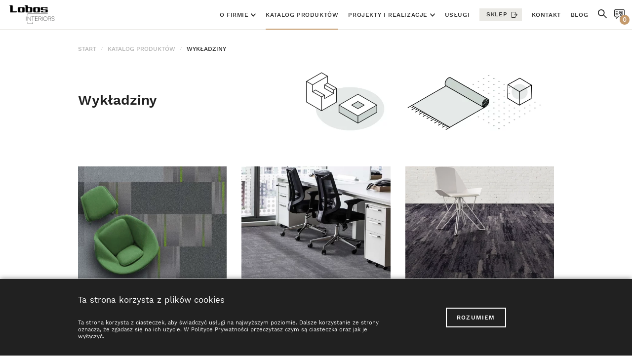

--- FILE ---
content_type: text/html; charset=utf-8
request_url: https://meble.lobos.pl/katalog-produktow/wykladziny,2
body_size: 9379
content:
<!DOCTYPE html>
<html lang="pl">
<head>
    <meta charset="utf-8" />
<meta http-equiv="X-UA-Compatible" content="IE=edge" />
<meta name="viewport" content="width=device-width, initial-scale=1" />

    <meta property="og:image" content="/img/lobosogimage.png" >



        <link rel="preload" href="/fonts/WorkSans-Regular.ttf" as="font" crossorigin="anonymous" />
        <link rel="preload" href="/fonts/WorkSans-Medium.ttf" as="font" crossorigin="anonymous" />
        <link rel="preload" href="/fonts/WorkSans-SemiBold.ttf" as="font" crossorigin="anonymous" />
    <meta name="description" content="Trwałe wykładziny biurowe odporne na zabrudzenia w różnych wariantach kolorystycznych. Wejdź i znajdź wykładzinę do swojego biura w dobrej cenie!" >
<meta name="keywords" content="" ><title>Wykładziny do biura - strona nr 2 - Meble biurowe – katalog...</title><link href="/css/default.min.css?v=240403123317" media="screen" rel="stylesheet" type="text/css" ><link href="https://meble.lobos.pl/katalog-produktow/wykladziny,3" rel="next" >
<link href="https://meble.lobos.pl/katalog-produktow/wykladziny,1" rel="prev" >
<link href="https://meble.lobos.pl/katalog-produktow/wykladziny,2" rel="canonical" >
<link rel="apple-touch-icon" sizes="57x57" href="/img/favicon/apple-icon-57x57.png">
<link rel="apple-touch-icon" sizes="60x60" href="/img/favicon/apple-icon-60x60.png">
<link rel="apple-touch-icon" sizes="72x72" href="/img/favicon/apple-icon-72x72.png">
<link rel="apple-touch-icon" sizes="76x76" href="/img/favicon/apple-icon-76x76.png">
<link rel="apple-touch-icon" sizes="114x114" href="/img/favicon/apple-icon-114x114.png">
<link rel="apple-touch-icon" sizes="120x120" href="/img/favicon/apple-icon-120x120.png">
<link rel="apple-touch-icon" sizes="144x144" href="/img/favicon/apple-icon-144x144.png">
<link rel="apple-touch-icon" sizes="152x152" href="/img/favicon/apple-icon-152x152.png">
<link rel="apple-touch-icon" sizes="180x180" href="/img/favicon/apple-icon-180x180.png">
<link rel="icon" type="image/png" sizes="192x192"  href="/img/favicon/android-icon-192x192.png">
<link rel="icon" type="image/png" sizes="32x32" href="/img/favicon/favicon-32x32.png">
<link rel="icon" type="image/png" sizes="96x96" href="/img/favicon/favicon-96x96.png">
<link rel="icon" type="image/png" sizes="16x16" href="/img/favicon/favicon-16x16.png">
<link rel="manifest" href="/manifest.json">
<meta name="msapplication-TileColor" content="#ffffff">
<meta name="msapplication-TileImage" content="/ms-icon-144x144.png">
<meta name="theme-color" content="#ffffff">

<meta name="mobile-web-app-capable" content="yes">
<meta name="apple-mobile-web-app-capable" content="yes">
<meta name="application-name" content="Lobos">
<meta name="apple-mobile-web-app-title" content="Lobos">
<meta name="msapplication-navbutton-color" content="#ffffff">
<meta name="apple-mobile-web-app-status-bar-style" content="black-translucent">
<meta name="msapplication-starturl" content="/">

<meta name="google-site-verification" content="tSq2LKmNN03BI-50WdzSJjX9oFfYWNejzdt7Uc5a2b4" />
<meta name="facebook-domain-verification" content="gyy7jq15ylk4orekohpzaraougfpqw" />


<!--[if lt IE 9]>
<script src="https://oss.maxcdn.com/html5shiv/3.7.2/html5shiv.min.js"></script>
<script src="https://oss.maxcdn.com/respond/1.4.2/respond.min.js"></script>
<![endif]-->

        	    		    							<link  href="https://meble.lobos.pl/katalog-produktow/wykladziny" hreflang="pl_PL" />
    		    	    		    							<link rel="alternate" href="https://meble.lobos.pl/en/product-catalog/carpeting" hreflang="en_GB" />
    		    	    	<link href="https://meble.lobos.pl/" hreflang="x-default" />



<!-- GetResponse Analytics -->
<script type="text/javascript">
  
(function(m, o, n, t, e, r, _){
      m['__GetResponseAnalyticsObject'] = e;m[e] = m[e] || function() {(m[e].q = m[e].q || []).push(arguments)};
      r = o.createElement(n);_ = o.getElementsByTagName(n)[0];r.async = 1;r.src = t;r.setAttribute('crossorigin', 'use-credentials');_.parentNode .insertBefore(r, _);
  })(window, document, 'script', 'https://ga.getresponse.com/script/6b942d32-4bcc-47c3-9243-5cc6b97dc3f1/ga.js', 'GrTracking');


</script>
<!-- End GetResponse Analytics -->

    
    <!-- Google Tag Manager -->
    <script>(function(w,d,s,l,i){w[l]=w[l]||[];w[l].push({'gtm.start':
            new Date().getTime(),event:'gtm.js'});var f=d.getElementsByTagName(s)[0],
            j=d.createElement(s),dl=l!='dataLayer'?'&l='+l:'';j.async=true;j.src=
            'https://www.googletagmanager.com/gtm.js?id='+i+dl;f.parentNode.insertBefore(j,f);
        })(window,document,'script','dataLayer','GTM-NLTZJCX');</script>
    <!-- End Google Tag Manager -->

</head>
<body class=" ">

<!-- Google Tag Manager (noscript) -->
<noscript><iframe src="https://www.googletagmanager.com/ns.html?id=GTM-NLTZJCX"
                  height="0" width="0" style="display:none;visibility:hidden"></iframe></noscript>
<!-- End Google Tag Manager (noscript) -->

<header class="site_header fhd_container">
    <div class="site_header_inner desktop">

        <div class="site_logo">
            <div class="site_logo_inner">
                
    <div class="logo">
        <a class="img_wrapper" href="/">
            <img class="img" src="/img/Lobos_Interiors_250.png" alt="Lobos" title="Lobos">
        </a>
    </div>
            </div>
        </div>

        <div class="site_navigation">
            <div class="site_navigation_inner">
                
<ul class="nav_lvl_1">
                    	                                                                                                    					<li class="nav_lvl_1_el  dropdown  ">
                                                                                <p>
                                                            O firmie                                                                    <span class="arrow"><svg xmlns="http://www.w3.org/2000/svg" width="10" height="6.175" viewBox="0 0 10 6.175"><path id="Path_12655" data-name="Path 12655" d="M8.59,14.825,12.407,11,8.59,7.175,9.765,6l5,5-5,5Z" transform="translate(16 -8.59) rotate(90)" fill="#212121"/></svg> </span>
                                                                                        </p>
                            
                        
                                                                            <ul class="nav_lvl_2">
                                                                                                <li class="nav_lvl_2_el "><a  href="/o-firmie/kim-jestesmy">Kim jesteśmy</a></li>
                                                                                                                                                                     <li class="nav_lvl_2_el "><a  href="/o-firmie/aktualnosci">Aktualności</a></li>
                                                                                                                                                                     <li class="nav_lvl_2_el "><a  href="/o-firmie/nasi-klienci">Nasi klienci</a></li>
                                                                                                                                                                     <li class="nav_lvl_2_el "><a  href="/o-firmie/nasi-partnerzy">Nasi partnerzy</a></li>
                                                                                                                                                                     <li class="nav_lvl_2_el "><a  href="/o-firmie/grupa-lobos">Grupa Lobos</a></li>
                                                                                                                         </ul>
                                                    <span class="active_line"></span>
                                            </li>
                                            	                                                                                                    					<li class="nav_lvl_1_el   active">
                                                                                <a  href="/katalog-produktow">
                                                            Katalog produktów                                                                                        </a>
                            <span class="active_line"></span>
                            
                        
                                            </li>
                                            	                                                                                                    					<li class="nav_lvl_1_el  dropdown  ">
                                                                                <p>
                                                            Projekty i realizacje                                                                    <span class="arrow"><svg xmlns="http://www.w3.org/2000/svg" width="10" height="6.175" viewBox="0 0 10 6.175"><path id="Path_12655" data-name="Path 12655" d="M8.59,14.825,12.407,11,8.59,7.175,9.765,6l5,5-5,5Z" transform="translate(16 -8.59) rotate(90)" fill="#212121"/></svg> </span>
                                                                                        </p>
                            
                        
                                                                            <ul class="nav_lvl_2">
                                                                                                <li class="nav_lvl_2_el "><a  href="/projekty-i-realizacje/projekty">Projekty</a></li>
                                                                                                                                                                     <li class="nav_lvl_2_el "><a  href="/projekty-i-realizacje/realizacje">Realizacje</a></li>
                                                                                                                         </ul>
                                                    <span class="active_line"></span>
                                            </li>
                                            	                                                                                                    					<li class="nav_lvl_1_el  ">
                                                                                <a  href="/uslugi">
                                                            Usługi                                                                                        </a>
                            <span class="active_line"></span>
                            
                        
                                            </li>
                                            	                                    <li class="nav_lvl_1_el  shop ">
                        <a  href="/sklep">Sklep</a>
                        <span class="active_line"></span>
                    </li>
                                            	                                    <li class="nav_lvl_1_el ">
                        <a  href="/kontakt">Kontakt</a>
                        <span class="active_line"></span>
                    </li>
                                            	                	                                    <li class="nav_lvl_1_el ">
                        <a  href="/blog">Blog</a>
                        <span class="active_line"></span>
                    </li>
                                            	                	            </ul>
            </div>
        </div>
        
        <div class="search_bar">
            <div class="search_bar_inner">
                <form class="search_form" method="get" action="/szukaj,1.html" role="search">
    <div class="search_form_input_wrapper">
        <input type="text" name="q" id="q" placeholder="Szukaj">
    </div>
    <button class="search_form_submit" type="submit">
        <span class="search_icon">
            <svg version="1.1" xmlns="http://www.w3.org/2000/svg" xmlns:xlink="http://www.w3.org/1999/xlink" x="0px" y="0px" viewBox="0 0 26 26" style="enable-background:new 0 0 26 26;" xml:space="preserve">
            <path style="fill:#212121" d="M15.8,17.5C11.6,20.8,5.4,20.1,2,15.9S-0.7,5.5,3.5,2.1C7.8-1.3,14-0.6,17.4,3.6
            	c2.8,3.5,2.9,8.5,0.1,12.1c0.8,0.8,1.6,1.6,2.4,2.4c1.9,1.9,3.7,3.7,5.6,5.6c0.7,0.7,0.7,1.4,0.2,1.9s-1.3,0.4-2-0.2
            	c-2.4-2.4-4.9-4.9-7.3-7.3C16.2,17.9,16,17.7,15.8,17.5z M9.7,17.1c4,0,7.3-3.3,7.3-7.3s-3.3-7.3-7.3-7.3c-4,0-7.3,3.3-7.3,7.3
            	C2.4,13.8,5.7,17.1,9.7,17.1C9.7,17.1,9.7,17.1,9.7,17.1L9.7,17.1z"/>
            </svg>
        </span>
    </button>
    <span class="active_line"></span>
</form>
            </div>
        </div>

        <div class="questions_basket">
            <div class="questions_basket_inner">
                <a class="questions_basket_trigger" href="/koszyk-zapytan">

    <div class="svg_wrapper">
        <svg version="1.1" id="Warstwa_1" xmlns="http://www.w3.org/2000/svg" xmlns:xlink="http://www.w3.org/1999/xlink" x="0px" y="0px" viewBox="0 0 29.7 25.8" style="enable-background:new 0 0 29.7 25.8;" xml:space="preserve">
            <g id="Group_752" transform="translate(-837 -667)">
                <g id="Group_843" transform="translate(-943.783 319.213)">
                    <g id="Group_836">
                        <path id="Path_6089" style="fill:#212121;" d="M1799.8,373.6c-1.5,0-2.7-1.2-2.7-2.7s1.2-2.7,2.7-2.7s2.7,1.2,2.7,2.7l0,0
                        C1802.5,372.4,1801.3,373.6,1799.8,373.6z M1799.8,369.8c-0.6,0-1.1,0.5-1.1,1.1s0.5,1.1,1.1,1.1s1.1-0.5,1.1-1.1c0,0,0,0,0,0
                        C1800.9,370.3,1800.4,369.8,1799.8,369.8L1799.8,369.8z"/>
                    </g>
                    <g id="Group_837">
                        <path id="Path_6090" style="fill:#212121;" d="M1800.5,366.9h-1.9c-0.8,0-1.5-0.6-1.5-1.4v-1.9c0-1.7,1.7-3.2,3-4.3
                        c0.3-0.3,0.6-0.5,0.8-0.7c0.3-0.3,0.4-0.6,0.3-1c-0.1-0.6-0.6-1.1-1.3-1c-0.2,0-0.3,0.1-0.5,0.2c-0.3,0.2-0.5,0.5-0.6,0.9
                        c0.2,0.8-0.4,1.6-1.2,1.8c-0.1,0-0.3,0-0.4,0h-1.9c-0.4,0-0.8-0.1-1.1-0.4c-0.3-0.4-0.4-0.8-0.3-1.3v-0.2c0.1-3.3,2.9-6,6.2-5.9
                        c3.1,0.1,5.6,2.5,5.9,5.6c0.2,1.8-0.5,3.6-1.8,4.8c-0.3,0.3-0.6,0.5-1,0.8c-0.5,0.4-1.5,1.1-1.6,1.4v1.2
                        C1801.9,366.2,1801.3,366.9,1800.5,366.9C1800.6,366.9,1800.5,366.9,1800.5,366.9z M1798.8,365.3h1.5v-1.1c0-1,1.1-1.9,2.2-2.7
                        c0.3-0.2,0.6-0.5,0.8-0.7c0.9-0.9,1.4-2.2,1.3-3.5c-0.2-2.5-2.4-4.3-4.9-4c-2.2,0.2-3.9,2-4,4.2v0.2v0h1.7c0-0.1,0-0.1,0-0.3
                        c0.1-0.9,0.6-1.7,1.3-2.2c1.3-0.8,3-0.4,3.8,0.9c0.7,1.1,0.5,2.5-0.4,3.4c-0.2,0.2-0.5,0.5-0.9,0.8c-1,0.9-2.5,2.1-2.5,3.1
                        L1798.8,365.3z"/>
                    </g>
                    <g id="Group_838">
                        <path style="fill:#212121;" d="M1810.5,351.1v14.3c0,1.8-1.5,3.3-3.3,3.3h-2.7c-0.4,0-0.8-0.4-0.8-0.8s0.4-0.8,0.8-0.8h2.7
                        c0.9,0,1.7-0.8,1.7-1.7v-14.3c0-0.9-0.8-1.7-1.7-1.7h-23.1c-0.9,0-1.7,0.8-1.7,1.7v14.3c0,0.9,0.8,1.7,1.7,1.7h2.1
                        c0.4,0,0.8,0.4,0.8,0.8v3.6l4.1-4.2c0.2-0.2,0.4-0.3,0.6-0.3h2.8c0.4,0,0.8,0.4,0.8,0.8c0,0.5-0.4,0.8-0.8,0.8h-2.5l-4.1,4.3
                        c-0.3,0.3-0.6,0.4-1,0.4c-0.8,0-1.4-0.6-1.4-1.4v-3.3h-1.3c-1.8,0-3.3-1.5-3.3-3.3v-14.3c0-1.8,1.5-3.3,3.3-3.3h23.1
                        C1809,347.8,1810.5,349.3,1810.5,351.1z"/>
                    </g>
                    <g id="Group_840">
                        <path id="Path_6093" style="fill:#212121;" d="M1790.1,355.3h-4.8c-0.4,0-0.8-0.4-0.8-0.8c0-0.4,0.4-0.8,0.8-0.8h4.8c0.4,0,0.8,0.4,0.8,0.8
                        C1790.9,354.9,1790.5,355.3,1790.1,355.3z"/>
                    </g>
                    <g id="Group_841">
                        <path id="Path_6094" style="fill:#212121;" d="M1790,359.5h-4.7c-0.4,0-0.8-0.4-0.8-0.8c0-0.4,0.4-0.8,0.8-0.8h4.7c0.4,0,0.8,0.4,0.8,0.8
                        C1790.8,359.1,1790.5,359.5,1790,359.5z"/>
                    </g>
                    <g id="Group_842">
                        <path id="Path_6095" style="fill:#212121;" d="M1792.1,363.6h-6.8c-0.4,0-0.8-0.4-0.8-0.8c0-0.4,0.4-0.8,0.8-0.8h6.8c0.4,0,0.8,0.4,0.8,0.8
                        C1792.9,363.3,1792.5,363.6,1792.1,363.6z"/>
                    </g>
                </g>
            </g>
        </svg>
        <span data-question-basket-url="/koszyk-zapytan" class="count jQuestionBasketCounter">0</span>
    </div>

    <span class="active_line"></span>
</a>
            </div>
        </div>

    </div>

    <div class="site_header_inner mobile">

        <div class="mobile_menu_bar">
            <div class="mobile_menu_bar_inner">
                <div class="site_logo">
                    <div class="site_logo_inner">
                        
    <div class="logo">
        <a class="img_wrapper" href="/">
            <img class="img" src="/img/Lobos_Interiors_250.png" alt="Lobos" title="Lobos">
        </a>
    </div>
                    </div>
                </div>

                <div class="questions_basket">
                    <div class="questions_basket_inner">
                        <a class="questions_basket_trigger" href="/koszyk-zapytan">

    <div class="svg_wrapper">
        <svg version="1.1" id="Warstwa_1" xmlns="http://www.w3.org/2000/svg" xmlns:xlink="http://www.w3.org/1999/xlink" x="0px" y="0px" viewBox="0 0 29.7 25.8" style="enable-background:new 0 0 29.7 25.8;" xml:space="preserve">
            <g id="Group_752" transform="translate(-837 -667)">
                <g id="Group_843" transform="translate(-943.783 319.213)">
                    <g id="Group_836">
                        <path id="Path_6089" style="fill:#212121;" d="M1799.8,373.6c-1.5,0-2.7-1.2-2.7-2.7s1.2-2.7,2.7-2.7s2.7,1.2,2.7,2.7l0,0
                        C1802.5,372.4,1801.3,373.6,1799.8,373.6z M1799.8,369.8c-0.6,0-1.1,0.5-1.1,1.1s0.5,1.1,1.1,1.1s1.1-0.5,1.1-1.1c0,0,0,0,0,0
                        C1800.9,370.3,1800.4,369.8,1799.8,369.8L1799.8,369.8z"/>
                    </g>
                    <g id="Group_837">
                        <path id="Path_6090" style="fill:#212121;" d="M1800.5,366.9h-1.9c-0.8,0-1.5-0.6-1.5-1.4v-1.9c0-1.7,1.7-3.2,3-4.3
                        c0.3-0.3,0.6-0.5,0.8-0.7c0.3-0.3,0.4-0.6,0.3-1c-0.1-0.6-0.6-1.1-1.3-1c-0.2,0-0.3,0.1-0.5,0.2c-0.3,0.2-0.5,0.5-0.6,0.9
                        c0.2,0.8-0.4,1.6-1.2,1.8c-0.1,0-0.3,0-0.4,0h-1.9c-0.4,0-0.8-0.1-1.1-0.4c-0.3-0.4-0.4-0.8-0.3-1.3v-0.2c0.1-3.3,2.9-6,6.2-5.9
                        c3.1,0.1,5.6,2.5,5.9,5.6c0.2,1.8-0.5,3.6-1.8,4.8c-0.3,0.3-0.6,0.5-1,0.8c-0.5,0.4-1.5,1.1-1.6,1.4v1.2
                        C1801.9,366.2,1801.3,366.9,1800.5,366.9C1800.6,366.9,1800.5,366.9,1800.5,366.9z M1798.8,365.3h1.5v-1.1c0-1,1.1-1.9,2.2-2.7
                        c0.3-0.2,0.6-0.5,0.8-0.7c0.9-0.9,1.4-2.2,1.3-3.5c-0.2-2.5-2.4-4.3-4.9-4c-2.2,0.2-3.9,2-4,4.2v0.2v0h1.7c0-0.1,0-0.1,0-0.3
                        c0.1-0.9,0.6-1.7,1.3-2.2c1.3-0.8,3-0.4,3.8,0.9c0.7,1.1,0.5,2.5-0.4,3.4c-0.2,0.2-0.5,0.5-0.9,0.8c-1,0.9-2.5,2.1-2.5,3.1
                        L1798.8,365.3z"/>
                    </g>
                    <g id="Group_838">
                        <path style="fill:#212121;" d="M1810.5,351.1v14.3c0,1.8-1.5,3.3-3.3,3.3h-2.7c-0.4,0-0.8-0.4-0.8-0.8s0.4-0.8,0.8-0.8h2.7
                        c0.9,0,1.7-0.8,1.7-1.7v-14.3c0-0.9-0.8-1.7-1.7-1.7h-23.1c-0.9,0-1.7,0.8-1.7,1.7v14.3c0,0.9,0.8,1.7,1.7,1.7h2.1
                        c0.4,0,0.8,0.4,0.8,0.8v3.6l4.1-4.2c0.2-0.2,0.4-0.3,0.6-0.3h2.8c0.4,0,0.8,0.4,0.8,0.8c0,0.5-0.4,0.8-0.8,0.8h-2.5l-4.1,4.3
                        c-0.3,0.3-0.6,0.4-1,0.4c-0.8,0-1.4-0.6-1.4-1.4v-3.3h-1.3c-1.8,0-3.3-1.5-3.3-3.3v-14.3c0-1.8,1.5-3.3,3.3-3.3h23.1
                        C1809,347.8,1810.5,349.3,1810.5,351.1z"/>
                    </g>
                    <g id="Group_840">
                        <path id="Path_6093" style="fill:#212121;" d="M1790.1,355.3h-4.8c-0.4,0-0.8-0.4-0.8-0.8c0-0.4,0.4-0.8,0.8-0.8h4.8c0.4,0,0.8,0.4,0.8,0.8
                        C1790.9,354.9,1790.5,355.3,1790.1,355.3z"/>
                    </g>
                    <g id="Group_841">
                        <path id="Path_6094" style="fill:#212121;" d="M1790,359.5h-4.7c-0.4,0-0.8-0.4-0.8-0.8c0-0.4,0.4-0.8,0.8-0.8h4.7c0.4,0,0.8,0.4,0.8,0.8
                        C1790.8,359.1,1790.5,359.5,1790,359.5z"/>
                    </g>
                    <g id="Group_842">
                        <path id="Path_6095" style="fill:#212121;" d="M1792.1,363.6h-6.8c-0.4,0-0.8-0.4-0.8-0.8c0-0.4,0.4-0.8,0.8-0.8h6.8c0.4,0,0.8,0.4,0.8,0.8
                        C1792.9,363.3,1792.5,363.6,1792.1,363.6z"/>
                    </g>
                </g>
            </g>
        </svg>
        <span data-question-basket-url="/koszyk-zapytan" class="count jQuestionBasketCounter">0</span>
    </div>

    <span class="active_line"></span>
</a>
                    </div>
                </div>

                <div class="menu_trigger">
                    <div class="menu_trigger_inner">
                        <button class="">
                            <span></span>
                            <span></span>
                            <span></span>
                            <span></span>
                        </button>
                    </div>
                </div>
            </div>
        </div>

        <div class="menu_mobile">
            <div class="menu_mobile_inner">

                <div class="site_navigation">
                    <div class="site_navigation_inner">
                        

<ul class="nav_lvl_1">
                    	                                                                                                    					<li class="nav_lvl_1_el  dropdown   ">
                                                                                <p>
                                                            O firmie                                                                    <span class="arrow">
                                        <svg xmlns="http://www.w3.org/2000/svg" width="10.615" height="10.615" viewBox="0 0 10.615 10.615">
                                          <g id="Group_1069" data-name="Group 1069" transform="translate(9.909 5.301) rotate(135)">
                                            <g id="Group_149" data-name="Group 149">
                                              <path id="Path_103" data-name="Path 103" d="M-15262.984,2040H-15270v7" transform="translate(15269.999 -2040)" fill="none" stroke="#212121" stroke-width="1"/>
                                              <path id="Path_104" data-name="Path 104" d="M-15269.793,2040l6.418,6.428" transform="translate(15269.793 -2040)" fill="none" stroke="#212121" stroke-width="1"/>
                                            </g>
                                          </g>
                                        </svg>
                                    </span>
                                                                                        </p>
                                                                                                   		                        <ul class="nav_lvl_2">
                            <li class="back">
                                <span class="arrow">
                                    <svg xmlns="http://www.w3.org/2000/svg" width="10.615" height="10.615" viewBox="0 0 10.615 10.615">
                                      <g id="Group_151" data-name="Group 151" transform="translate(0.706 5.314) rotate(-45)">
                                        <g id="Group_149" data-name="Group 149">
                                          <path id="Path_103" data-name="Path 103" d="M-15262.984,2040H-15270v7" transform="translate(15269.999 -2040)" fill="none" stroke="#212121" stroke-width="1"/>
                                          <path id="Path_104" data-name="Path 104" d="M-15269.793,2040l6.418,6.428" transform="translate(15269.793 -2040)" fill="none" stroke="#212121" stroke-width="1"/>
                                        </g>
                                      </g>
                                    </svg>
                                </span>
                                <p>O firmie</p>
                            </li>
                                                                                                <li class="nav_lvl_2_el  "><a  href="/o-firmie/kim-jestesmy">Kim jesteśmy</a></li>
                                                                                                                                                                     <li class="nav_lvl_2_el  "><a  href="/o-firmie/aktualnosci">Aktualności</a></li>
                                                                                                                                                                     <li class="nav_lvl_2_el  "><a  href="/o-firmie/nasi-klienci">Nasi klienci</a></li>
                                                                                                                                                                     <li class="nav_lvl_2_el  "><a  href="/o-firmie/nasi-partnerzy">Nasi partnerzy</a></li>
                                                                                                                                                                     <li class="nav_lvl_2_el  "><a  href="/o-firmie/grupa-lobos">Grupa Lobos</a></li>
                                                                                                                         </ul>
                                                
                    </li>
                                            	                                                                                                    					<li class="nav_lvl_1_el    active">
                                                                                <a  href="/katalog-produktow">
                                                            Katalog produktów                                                                                        </a>
                                                                            
                    </li>
                                            	                                                                                                    					<li class="nav_lvl_1_el  dropdown   ">
                                                                                <p>
                                                            Projekty i realizacje                                                                    <span class="arrow">
                                        <svg xmlns="http://www.w3.org/2000/svg" width="10.615" height="10.615" viewBox="0 0 10.615 10.615">
                                          <g id="Group_1069" data-name="Group 1069" transform="translate(9.909 5.301) rotate(135)">
                                            <g id="Group_149" data-name="Group 149">
                                              <path id="Path_103" data-name="Path 103" d="M-15262.984,2040H-15270v7" transform="translate(15269.999 -2040)" fill="none" stroke="#212121" stroke-width="1"/>
                                              <path id="Path_104" data-name="Path 104" d="M-15269.793,2040l6.418,6.428" transform="translate(15269.793 -2040)" fill="none" stroke="#212121" stroke-width="1"/>
                                            </g>
                                          </g>
                                        </svg>
                                    </span>
                                                                                        </p>
                                                                                                   		                        <ul class="nav_lvl_2">
                            <li class="back">
                                <span class="arrow">
                                    <svg xmlns="http://www.w3.org/2000/svg" width="10.615" height="10.615" viewBox="0 0 10.615 10.615">
                                      <g id="Group_151" data-name="Group 151" transform="translate(0.706 5.314) rotate(-45)">
                                        <g id="Group_149" data-name="Group 149">
                                          <path id="Path_103" data-name="Path 103" d="M-15262.984,2040H-15270v7" transform="translate(15269.999 -2040)" fill="none" stroke="#212121" stroke-width="1"/>
                                          <path id="Path_104" data-name="Path 104" d="M-15269.793,2040l6.418,6.428" transform="translate(15269.793 -2040)" fill="none" stroke="#212121" stroke-width="1"/>
                                        </g>
                                      </g>
                                    </svg>
                                </span>
                                <p>Projekty i realizacje</p>
                            </li>
                                                                                                <li class="nav_lvl_2_el  "><a  href="/projekty-i-realizacje/projekty">Projekty</a></li>
                                                                                                                                                                     <li class="nav_lvl_2_el  "><a  href="/projekty-i-realizacje/realizacje">Realizacje</a></li>
                                                                                                                         </ul>
                                                
                    </li>
                                            	                                                                                                    					<li class="nav_lvl_1_el   ">
                                                                                <a  href="/uslugi">
                                                            Usługi                                                                                        </a>
                                                                            
                    </li>
                                            	                                    <li class="nav_lvl_1_el  shop ">
                        <a  href="/sklep">Sklep</a>
                    </li>
                                            	                                    <li class="nav_lvl_1_el ">
                        <a  href="/kontakt">Kontakt</a>
                    </li>
                                            	                	                                    <li class="nav_lvl_1_el ">
                        <a  href="/blog">Blog</a>
                    </li>
                                            	                	            </ul>
                    </div>
                </div>
                <div class="search_bar">
                    <div class="search_bar_inner">
                        <form class="search_form" method="get" action="/szukaj,1.html" role="search">
    <div class="search_form_input_wrapper">
        <input type="text" name="q" id="q" placeholder="Szukaj">
    </div>
    <button class="search_form_submit" type="submit">
        <span class="search_icon">
            <svg version="1.1" xmlns="http://www.w3.org/2000/svg" xmlns:xlink="http://www.w3.org/1999/xlink" x="0px" y="0px" viewBox="0 0 26 26" style="enable-background:new 0 0 26 26;" xml:space="preserve">
            <path style="fill:#212121" d="M15.8,17.5C11.6,20.8,5.4,20.1,2,15.9S-0.7,5.5,3.5,2.1C7.8-1.3,14-0.6,17.4,3.6
            	c2.8,3.5,2.9,8.5,0.1,12.1c0.8,0.8,1.6,1.6,2.4,2.4c1.9,1.9,3.7,3.7,5.6,5.6c0.7,0.7,0.7,1.4,0.2,1.9s-1.3,0.4-2-0.2
            	c-2.4-2.4-4.9-4.9-7.3-7.3C16.2,17.9,16,17.7,15.8,17.5z M9.7,17.1c4,0,7.3-3.3,7.3-7.3s-3.3-7.3-7.3-7.3c-4,0-7.3,3.3-7.3,7.3
            	C2.4,13.8,5.7,17.1,9.7,17.1C9.7,17.1,9.7,17.1,9.7,17.1L9.7,17.1z"/>
            </svg>
        </span>
    </button>
    <span class="active_line"></span>
</form>
                    </div>
                </div>

                
            </div>
        </div>

    </div>
</header>

<main class="site_content">
    <div class="site_content_inner">
        <section class="location_on_site">
	<div class="location_on_site_inner">

        <div class="breadcrumbs">
            <div class="breadcrumbs_inner g_container">
                    <ul class="breadcrumb" itemscope itemtype="http://schema.org/BreadcrumbList">
                	                                                                                                                    <li itemprop="itemListElement" itemscope itemtype="http://schema.org/ListItem">
                        <a href="/" itemprop="item"><span itemprop="name">Start</span></a>
                        <meta itemprop="position" content="1" />
                    </li>
                                            	                                                                        <li class="active" itemprop="itemListElement" itemscope itemtype="http://schema.org/ListItem">
                        <a href="/katalog-produktow" itemprop="item"><span itemprop="name">Katalog produktów</span></a>
                        <meta itemprop="position" content="2" />
                    </li>
                                            	                                                    <li class="active" itemprop="itemListElement" itemscope itemtype="http://schema.org/ListItem">
                                            <a href="/katalog-produktow/wykladziny" itemprop="item"><span itemprop="name">Wykładziny</span></a>
                        <meta itemprop="position" content="3" />
                    </li>
                                        </ul>
            </div>
        </div>

		            <div class="go_back_mobile">
        <a href=" /katalog-produktow" class="go_back_mobile_inner">
            <span>
                <svg xmlns="http://www.w3.org/2000/svg" width="7.513" height="7.5" viewBox="0 0 7.513 7.5">
                    <g id="Group_151" data-name="Group 151" transform="translate(0.498 0.5)">
                        <g id="Group_149" data-name="Group 149">
                            <path id="Path_103" data-name="Path 103" d="M-15262.984,2040H-15270v7" transform="translate(15269.999 -2040)" fill="none" stroke="#212121" stroke-width="1"/>
                            <path id="Path_104" data-name="Path 104" d="M-15269.793,2040l6.418,6.428" transform="translate(15269.793 -2040)" fill="none" stroke="#212121" stroke-width="1"/>
                        </g>
                    </g>
                </svg>
            </span>
           Katalog produktów        </a>
    </div>
    
	</div>
</section>

<section class="items_list_top">
    <div class="items_list_top_inner g_container">
        <div class="list_title">
            <h1 class="work_sans_40 semibold">Wykładziny</h1>
        </div>

        	<div class="list_img">
            <div class="img_wrapper">
             <picture>
                    <!--[if IE 9]><video style="display: none;"><![endif]-->
                    <source type="image/webp" srcset="https://meble.lobos.pl/phavi/ph/r,877,247/upl/2019/1206/1214-ilustracja-wykladziny-877x247.png.webp?token=c6444968" ><source srcset="https://meble.lobos.pl/phavi/ph/r,877,247/upl/2019/1206/1214-ilustracja-wykladziny-877x247.png?token=c6444968">
                    <!--[if IE 9]></video><![endif]-->
                    <img src="https://meble.lobos.pl/phavi/ph/r,877,247/upl/2019/1206/1214-ilustracja-wykladziny-877x247.png?token=c6444968" alt="Wykładziny" />
                </picture>            </div>
		</div>
    
    </div>
</section>

<section class="items_list cols_3 g_container">
    <div class="items_list_inner" id="jList">
    	        	<div class="list_item">
            <div class="product_item">
                <a href="/katalog-produktow/wykladziny/chanson-rive-gauche" class="product_item_inner">
                	                	                        <div class="img_wrapper">
                            <picture>
                    <!--[if IE 9]><video style="display: none;"><![endif]-->
                    <source type="image/webp" srcset="https://meble.lobos.pl/phavi/ph/c,490,368,m,c/upl/2020/0708/0706-male.jpg.webp?token=6fea3784" ><source srcset="https://meble.lobos.pl/phavi/ph/c,490,368,m,c/upl/2020/0708/0706-male.jpg?token=6fea3784">
                    <!--[if IE 9]></video><![endif]-->
                    <img src="https://meble.lobos.pl/phavi/ph/c,490,368,m,c/upl/2020/0708/0706-male.jpg?token=6fea3784" alt="Chanson &amp; Rive Gauche - Voxflor" />
                </picture>                        </div>
                                        <div class="title work_sans_20 semibold">
                        <span>Chanson & Rive Gauche - Voxflor</span>
                    </div>
                                    </a>
            </div>
        </div>
        	<div class="list_item">
            <div class="product_item">
                <a href="/katalog-produktow/wykladziny/morning-mist" class="product_item_inner">
                	                	                        <div class="img_wrapper">
                            <picture>
                    <!--[if IE 9]><video style="display: none;"><![endif]-->
                    <source type="image/webp" srcset="https://meble.lobos.pl/phavi/ph/c,490,368,m,c/upl/2020/0708/0737-male.jpg.webp?token=6fea3784" ><source srcset="https://meble.lobos.pl/phavi/ph/c,490,368,m,c/upl/2020/0708/0737-male.jpg?token=6fea3784">
                    <!--[if IE 9]></video><![endif]-->
                    <img src="https://meble.lobos.pl/phavi/ph/c,490,368,m,c/upl/2020/0708/0737-male.jpg?token=6fea3784" alt="Morning Mist - Voxflor" />
                </picture>                        </div>
                                        <div class="title work_sans_20 semibold">
                        <span>Morning Mist - Voxflor</span>
                    </div>
                                    </a>
            </div>
        </div>
        	<div class="list_item">
            <div class="product_item">
                <a href="/katalog-produktow/wykladziny/spacewalk-collection" class="product_item_inner">
                	                	                        <div class="img_wrapper">
                            <picture>
                    <!--[if IE 9]><video style="display: none;"><![endif]-->
                    <source type="image/webp" srcset="https://meble.lobos.pl/phavi/ph/c,490,368,m,c/upl/2020/0708/0711-male.jpg.webp?token=6fea3784" ><source srcset="https://meble.lobos.pl/phavi/ph/c,490,368,m,c/upl/2020/0708/0711-male.jpg?token=6fea3784">
                    <!--[if IE 9]></video><![endif]-->
                    <img src="https://meble.lobos.pl/phavi/ph/c,490,368,m,c/upl/2020/0708/0711-male.jpg?token=6fea3784" alt="Spacewalk Collection - Voxflor" />
                </picture>                        </div>
                                        <div class="title work_sans_20 semibold">
                        <span>Spacewalk Collection - Voxflor</span>
                    </div>
                                    </a>
            </div>
        </div>
        	<div class="list_item">
            <div class="product_item">
                <a href="/katalog-produktow/wykladziny/narnia" class="product_item_inner">
                	                	                        <div class="img_wrapper">
                            <picture>
                    <!--[if IE 9]><video style="display: none;"><![endif]-->
                    <source type="image/webp" srcset="https://meble.lobos.pl/phavi/ph/c,490,368,m,c/upl/2020/0708/0733-male.jpg.webp?token=6fea3784" ><source srcset="https://meble.lobos.pl/phavi/ph/c,490,368,m,c/upl/2020/0708/0733-male.jpg?token=6fea3784">
                    <!--[if IE 9]></video><![endif]-->
                    <img src="https://meble.lobos.pl/phavi/ph/c,490,368,m,c/upl/2020/0708/0733-male.jpg?token=6fea3784" alt="Narnia - Voxflor" />
                </picture>                        </div>
                                        <div class="title work_sans_20 semibold">
                        <span>Narnia - Voxflor</span>
                    </div>
                                    </a>
            </div>
        </div>
        	<div class="list_item">
            <div class="product_item">
                <a href="/katalog-produktow/wykladziny/silver-sea" class="product_item_inner">
                	                	                        <div class="img_wrapper">
                            <picture>
                    <!--[if IE 9]><video style="display: none;"><![endif]-->
                    <source type="image/webp" srcset="https://meble.lobos.pl/phavi/ph/c,490,368,m,c/upl/2020/0708/0718-male.jpg.webp?token=6fea3784" ><source srcset="https://meble.lobos.pl/phavi/ph/c,490,368,m,c/upl/2020/0708/0718-male.jpg?token=6fea3784">
                    <!--[if IE 9]></video><![endif]-->
                    <img src="https://meble.lobos.pl/phavi/ph/c,490,368,m,c/upl/2020/0708/0718-male.jpg?token=6fea3784" alt="Silver Sea - Voxflor" />
                </picture>                        </div>
                                        <div class="title work_sans_20 semibold">
                        <span>Silver Sea - Voxflor</span>
                    </div>
                                    </a>
            </div>
        </div>
        	<div class="list_item">
            <div class="product_item">
                <a href="/katalog-produktow/wykladziny/sahara" class="product_item_inner">
                	                	                        <div class="img_wrapper">
                            <picture>
                    <!--[if IE 9]><video style="display: none;"><![endif]-->
                    <source type="image/webp" srcset="https://meble.lobos.pl/phavi/ph/c,490,368,m,c/upl/2020/0708/0708-male.jpg.webp?token=6fea3784" ><source srcset="https://meble.lobos.pl/phavi/ph/c,490,368,m,c/upl/2020/0708/0708-male.jpg?token=6fea3784">
                    <!--[if IE 9]></video><![endif]-->
                    <img src="https://meble.lobos.pl/phavi/ph/c,490,368,m,c/upl/2020/0708/0708-male.jpg?token=6fea3784" alt="Sahara - Voxflor" />
                </picture>                        </div>
                                        <div class="title work_sans_20 semibold">
                        <span>Sahara - Voxflor</span>
                    </div>
                                    </a>
            </div>
        </div>
        	<div class="list_item">
            <div class="product_item">
                <a href="/katalog-produktow/wykladziny/waterfall" class="product_item_inner">
                	                	                        <div class="img_wrapper">
                            <picture>
                    <!--[if IE 9]><video style="display: none;"><![endif]-->
                    <source type="image/webp" srcset="https://meble.lobos.pl/phavi/ph/c,490,368,m,c/upl/2020/0708/0734-male.jpg.webp?token=6fea3784" ><source srcset="https://meble.lobos.pl/phavi/ph/c,490,368,m,c/upl/2020/0708/0734-male.jpg?token=6fea3784">
                    <!--[if IE 9]></video><![endif]-->
                    <img src="https://meble.lobos.pl/phavi/ph/c,490,368,m,c/upl/2020/0708/0734-male.jpg?token=6fea3784" alt="Waterfall - Voxflor" />
                </picture>                        </div>
                                        <div class="title work_sans_20 semibold">
                        <span>Waterfall - Voxflor</span>
                    </div>
                                    </a>
            </div>
        </div>
        	<div class="list_item">
            <div class="product_item">
                <a href="/katalog-produktow/wykladziny/season-collection" class="product_item_inner">
                	                	                        <div class="img_wrapper">
                            <picture>
                    <!--[if IE 9]><video style="display: none;"><![endif]-->
                    <source type="image/webp" srcset="https://meble.lobos.pl/phavi/ph/c,490,368,m,c/upl/2020/0708/0712-male.jpg.webp?token=6fea3784" ><source srcset="https://meble.lobos.pl/phavi/ph/c,490,368,m,c/upl/2020/0708/0712-male.jpg?token=6fea3784">
                    <!--[if IE 9]></video><![endif]-->
                    <img src="https://meble.lobos.pl/phavi/ph/c,490,368,m,c/upl/2020/0708/0712-male.jpg?token=6fea3784" alt="Season Collection - Voxflor" />
                </picture>                        </div>
                                        <div class="title work_sans_20 semibold">
                        <span>Season Collection - Voxflor</span>
                    </div>
                                    </a>
            </div>
        </div>
        	<div class="list_item">
            <div class="product_item">
                <a href="/katalog-produktow/wykladziny/strike" class="product_item_inner">
                	                	                        <div class="img_wrapper">
                            <picture>
                    <!--[if IE 9]><video style="display: none;"><![endif]-->
                    <source type="image/webp" srcset="https://meble.lobos.pl/phavi/ph/c,490,368,m,c/upl/2020/0708/0721-male.jpg.webp?token=6fea3784" ><source srcset="https://meble.lobos.pl/phavi/ph/c,490,368,m,c/upl/2020/0708/0721-male.jpg?token=6fea3784">
                    <!--[if IE 9]></video><![endif]-->
                    <img src="https://meble.lobos.pl/phavi/ph/c,490,368,m,c/upl/2020/0708/0721-male.jpg?token=6fea3784" alt="Strike - Voxflor" />
                </picture>                        </div>
                                        <div class="title work_sans_20 semibold">
                        <span>Strike - Voxflor</span>
                    </div>
                                    </a>
            </div>
        </div>
        	<div class="list_item">
            <div class="product_item">
                <a href="/katalog-produktow/wykladziny/goth" class="product_item_inner">
                	                	                        <div class="img_wrapper">
                            <picture>
                    <!--[if IE 9]><video style="display: none;"><![endif]-->
                    <source type="image/webp" srcset="https://meble.lobos.pl/phavi/ph/c,490,368,m,c/upl/2020/0708/0742-male.jpg.webp?token=6fea3784" ><source srcset="https://meble.lobos.pl/phavi/ph/c,490,368,m,c/upl/2020/0708/0742-male.jpg?token=6fea3784">
                    <!--[if IE 9]></video><![endif]-->
                    <img src="https://meble.lobos.pl/phavi/ph/c,490,368,m,c/upl/2020/0708/0742-male.jpg?token=6fea3784" alt="Goth - Voxflor" />
                </picture>                        </div>
                                        <div class="title work_sans_20 semibold">
                        <span>Goth - Voxflor</span>
                    </div>
                                    </a>
            </div>
        </div>
        	<div class="list_item">
            <div class="product_item">
                <a href="/katalog-produktow/wykladziny/crystal-prism" class="product_item_inner">
                	                	                        <div class="img_wrapper">
                            <picture>
                    <!--[if IE 9]><video style="display: none;"><![endif]-->
                    <source type="image/webp" srcset="https://meble.lobos.pl/phavi/ph/c,490,368,m,c/upl/2020/0708/0709-male.jpg.webp?token=6fea3784" ><source srcset="https://meble.lobos.pl/phavi/ph/c,490,368,m,c/upl/2020/0708/0709-male.jpg?token=6fea3784">
                    <!--[if IE 9]></video><![endif]-->
                    <img src="https://meble.lobos.pl/phavi/ph/c,490,368,m,c/upl/2020/0708/0709-male.jpg?token=6fea3784" alt="Crystal &amp; Prism - Voxflor" />
                </picture>                        </div>
                                        <div class="title work_sans_20 semibold">
                        <span>Crystal & Prism - Voxflor</span>
                    </div>
                                    </a>
            </div>
        </div>
        	<div class="list_item">
            <div class="product_item">
                <a href="/katalog-produktow/wykladziny/downing-street" class="product_item_inner">
                	                	                        <div class="img_wrapper">
                            <picture>
                    <!--[if IE 9]><video style="display: none;"><![endif]-->
                    <source type="image/webp" srcset="https://meble.lobos.pl/phavi/ph/c,490,368,m,c/upl/2020/0708/0747-male.jpg.webp?token=6fea3784" ><source srcset="https://meble.lobos.pl/phavi/ph/c,490,368,m,c/upl/2020/0708/0747-male.jpg?token=6fea3784">
                    <!--[if IE 9]></video><![endif]-->
                    <img src="https://meble.lobos.pl/phavi/ph/c,490,368,m,c/upl/2020/0708/0747-male.jpg?token=6fea3784" alt="Downing Street - Voxflor" />
                </picture>                        </div>
                                        <div class="title work_sans_20 semibold">
                        <span>Downing Street - Voxflor</span>
                    </div>
                                    </a>
            </div>
        </div>
        </div>
    
    
</section>

<section class="items_list_bottom footer_spacing">
    <div class="items_list_bottom_inner g_container">
        
    <div class="pagination">
        <ul class="pagination_inner">
                        
            <li class="first">
            	<a href="/katalog-produktow/wykladziny,1">
                    <span>
                        <svg id="Group_1260" data-name="Group 1260" xmlns="http://www.w3.org/2000/svg" width="50" height="50" viewBox="0 0 50 50">
                          <g id="Group_1262" data-name="Group 1262" transform="translate(18.016 18.061)">
                            <g id="Group_900" data-name="Group 900" transform="translate(20.438 6.713) rotate(135)">
                              <g id="Group_149" data-name="Group 149" transform="translate(0 0)">
                                <path id="Path_103" data-name="Path 103" d="M0,9.493H9.512V0" transform="translate(0 0)" fill="none" stroke="#212121" stroke-width="2"/>
                              </g>
                            </g>
                            <g id="Group_901" data-name="Group 901" transform="translate(13.438 6.713) rotate(135)">
                              <g id="Group_149-2" data-name="Group 149" transform="translate(0 0)">
                                <path id="Path_103-2" data-name="Path 103" d="M0,9.493H9.512V0" transform="translate(0 0)" fill="none" stroke="#212121" stroke-width="2"/>
                              </g>
                            </g>
                          </g>
                          <rect id="Rectangle_231" data-name="Rectangle 231" width="50" height="50" fill="none"/>
                        </svg>
                    </span>
                </a>
            </li>

            <li class="prev">
                <a href="/katalog-produktow/wykladziny,1">
                    <span>
                        <svg id="Group_1261" data-name="Group 1261" xmlns="http://www.w3.org/2000/svg" width="50" height="50" viewBox="0 0 50 50">
                          <g id="Group_899" data-name="Group 899" transform="translate(34.454 24.773) rotate(135)">
                            <g id="Group_149" data-name="Group 149" transform="translate(0 0)">
                              <path id="Path_103" data-name="Path 103" d="M0,9.493H9.512V0" transform="translate(0 0)" fill="none" stroke="#212121" stroke-width="2"/>
                            </g>
                          </g>
                          <rect id="Rectangle_148" data-name="Rectangle 148" width="50" height="50" fill="none"/>
                        </svg>
                    </span>
                </a>
            </li>
            
                                                <li><a href="/katalog-produktow/wykladziny,1">1</a></li>
                                                                <li class="active"><a>2</a></li>
                                                                <li><a href="/katalog-produktow/wykladziny,3">3</a></li>
                            
                            <li class="next">
                    <a href="/katalog-produktow/wykladziny,3">
                        <span>
                            <svg xmlns="http://www.w3.org/2000/svg" width="50" height="50" viewBox="0 0 50 50">
                              <g id="Group_1261" data-name="Group 1261" transform="translate(-1155 -2953)">
                                <g id="Group_899" data-name="Group 899" transform="translate(1584.409 264.429) rotate(45)">
                                  <g id="Group_149" data-name="Group 149" transform="translate(1625.979 2201.777)">
                                    <path id="Path_103" data-name="Path 103" d="M-15270,2040h9.512v9.493" transform="translate(15269.996 -2040)" fill="none" stroke="#212121" stroke-width="2"/>
                                  </g>
                                </g>
                                <rect id="Rectangle_148" data-name="Rectangle 148" width="50" height="50" transform="translate(1155 2953)" fill="none"/>
                              </g>
                            </svg>
                        </span>
                    </a>
                </li>
                <li class="last">
                    <a href="/katalog-produktow/wykladziny,3">
                        <span>
                            <svg id="Group_1260" data-name="Group 1260" xmlns="http://www.w3.org/2000/svg" width="50" height="50" viewBox="0 0 50 50">
                              <g id="Group_1262" data-name="Group 1262" transform="translate(11.546 18.061)">
                                <g id="Group_900" data-name="Group 900" transform="translate(6.713 0) rotate(45)">
                                  <g id="Group_149" data-name="Group 149" transform="translate(0 0)">
                                    <path id="Path_103" data-name="Path 103" d="M0,0H9.512V9.493" fill="none" stroke="#212121" stroke-width="2"/>
                                  </g>
                                </g>
                                <g id="Group_901" data-name="Group 901" transform="translate(13.713 0) rotate(45)">
                                  <g id="Group_149-2" data-name="Group 149" transform="translate(0 0)">
                                    <path id="Path_103-2" data-name="Path 103" d="M0,0H9.512V9.493" fill="none" stroke="#212121" stroke-width="2"/>
                                  </g>
                                </g>
                              </g>
                              <rect id="Rectangle_231" data-name="Rectangle 231" width="50" height="50" fill="none"/>
                            </svg>
                        </span>
                    </a>
                </li>
                    </ul>
    </div>
            </div>
</section>



        <div class="questions_basket_popup">
            <div class="questions_basket_popup_inner">
                <div class="basket_title work_sans_30 semibold">
                   Koszyk zapytań                </div>

                <div id="jProductsListContainer" class="products_list" data-empty="Twój koszyk jest pusty">
                	<div class="work_sans_20 emptyQuestionBasket">
                		Twój koszyk jest pusty                	</div>
            	</div>

                <div class="button_wrapper">
                	<a rel="nofollow" href="/koszyk-zapytan" id="jGotoQuestionBasket" class="theme_button_simple_2">Przejdź do koszyka</a>
                </div>
        	</div>
        </div>

        <div class="cookies_popup fhd_container hidden">
            <div class="cookies_popup_inner g_container">
                <div class="cookies_text">
                    <h6>Ta strona korzysta z plików cookies</h6>
                    <p>
                        Ta strona korzysta z ciasteczek, aby świadczyć usługi na najwyższym poziomie. Dalsze korzystanie ze strony oznacza, że zgadasz się na ich użycie. W Polityce Prywatności przeczytasz czym są ciasteczka oraz jak je wyłączyć.                    </p>
                </div>
                <div class="button_wrapper">
                    <button class="close">Rozumiem</button>
                </div>
            </div>
        </div>
	</div>
	    	    </main>

<footer class="site_footer fhd_container">
    <div class="site_footer_inner g_container">
        
<div class="footer_col">
    <div class="footer_col_inner">
        <nav class="hide_mobile">
            <h3>O Firmie</h3>
            <ul>
            	                <li>
                    <a href="/o-firmie/kim-jestesmy" title="Kim jesteśmy">Kim jesteśmy</a>
                </li>
                                                <li>
                    <a href="/katalog-produktow" title="Katalog produktów">Katalog produktów</a>
                </li>
                                                 <li>
                    <a href="/projekty-i-realizacje/projekty" title="Projekty">Projekty</a>
                </li>
                                                 <li>
                    <a href="/projekty-i-realizacje/realizacje" title="Realizacje">Realizacje</a>
                </li>
                                                 <li>
                    <a href="/o-firmie/grupa-lobos" title="Grupa Lobos">Grupa Lobos</a>
                </li>
                                                 <li>
                	<a href="/kontakt" title="Kontakt">Kontakt</a>
                </li>
                             </ul>
        </nav>

        <nav>
            <h3 class="hide_mobile">Inne</h3>
            <ul>
            	                                                <li>
                    <a  ref="nofollow" href="/polityka-prywatnosci" title="Polityka prywatności">Polityka prywatności</a>
                </li>
                                                            </ul>
        </nav>
    </div>
</div>

        <div class="footer_col hide_mobile">
            <div class="footer_col_inner">
                <nav>
                    <h3>Kategorie</h3>
                                            <ul>
                        	<li>
                        		 <a href="https://meble.lobos.pl/katalog-produktow/meble-pracownicze">Meble pracownicze</a>
                        	</li>
                        	<li>
                        		 <a href="https://meble.lobos.pl/katalog-produktow/meble-gabinetowe ">Meble gabinetowe</a>
                        	</li>
                        	<li>
                        		 <a href="https://meble.lobos.pl/sklep/19-home-office">Meble Home Office</a>
                        	</li>
                        	<li>
                        		 <a href="https://meble.lobos.pl/sklep/12-krzesla-konferencyjne">Krzesła konferencyjne </a>
                        	</li>
                        	<li>
                        		 <a href="https://meble.lobos.pl/katalog-produktow/stoly-konferencyjne-i-stoliki">Stoły konferencyjne i stoliki</a>
                        	</li>
                        	<li>
                        		 <a href="https://meble.lobos.pl/katalog-produktow/fotele-kanapy-i-inne-siedziska">Fotele, kanapy i inne siedziska</a>
                        	</li>
                        	<li>
                        		 <a href="https://meble.lobos.pl/katalog-produktow/biurka-regulowane-elektrycznie">Biurka regulowane elektrycznie</a>
                        	</li>
                        	<li>
                        		 <a href="https://meble.lobos.pl/katalog-produktow/budki-akustyczne-i-miejsca-spotkan">Budki akustyczne i miejsca spotkań</a>
                        	</li>
                        	<li>
                        		 <a href="https://meble.lobos.pl/katalog-produktow/produkty-akustyczne">Produkty akustyczne</a>
                        	</li>
                        	<li>
                        		 <a href="https://meble.lobos.pl/katalog-produktow/szafy-regaly-lockery-i-kontenery">Szafy, regały, lockery i kontenery</a>
                        	</li>
                        	<li>
                        		 <a href="https://meble.lobos.pl/katalog-produktow/lady-recepcyjne">Lady recepcyjne</a>
                        	</li>
                        	<li>
                        		 <a href="https://meble.lobos.pl/katalog-produktow/meble-metalowe">Meble metalowe</a>
                        	</li>
                        	<li>
                        		 <a href="https://meble.lobos.pl/katalog-produktow/akcesoria-i-dekoracje">Akcesoria i dekoracje</a>
                        	</li>
                        	<li>
                        		 <a href="https://meble.lobos.pl/katalog-produktow/wykladziny">Wykładziny</a>
                        	</li>
                        	<li>
                        		 <a href="https://meble.lobos.pl/sklep/30-fotele">Fotele</a>
                        	</li>
                        	<li>
                        		 <a href="https://meble.lobos.pl/sklep/31-sofy-i-pufy">Sofy i pufy</a>
                        	</li>
                        	<li>
                        		 <a href="https://meble.lobos.pl/sklep/18-krzes%C5%82a-do-kuchni-i-sto%C5%82%C3%B3wki">Krzesła do kuchni i stołówki</a>
                        	</li>
                        	<li>
                        		 <a href="https://meble.lobos.pl/sklep/13-meble-24h">Meble 24h</a>
                        	</li>
                        </ul>
                                    </nav>
            </div>
        </div>

<div class="footer_col hide_mobile">
    <div class="footer_col_inner">
        <nav>
            <h3>Sklep</h3>
            <ul>
            	            	<li>
                    <a href="/sklep/19-home-office" title="Meble Home Office">Meble Home Office</a>
                </li>
            	            	<li>
                    <a href="/sklep/35-biurka-elektryczne" title="Biurka regulowane elektrycznie">Biurka regulowane elektrycznie</a>
                </li>
            	            	<li>
                    <a href="/sklep/13-wysylka-24h" title="Meble 24H">Meble 24H</a>
                </li>
            	            	<li>
                    <a href="/sklep/21-krzesla-i-fotele-obrotowe" title="Krzesła i fotele biurowe">Krzesła i fotele biurowe</a>
                </li>
            	            	<li>
                    <a href="/sklep/12-krzesla-konferencyjne" title="Krzesła konferencyjne">Krzesła konferencyjne</a>
                </li>
            	            	<li>
                    <a href="/sklep/31-sofy-i-pufy" title="Sofy i pufy">Sofy i pufy</a>
                </li>
            	            </ul>
        </nav>
    </div>
</div>

<div class="footer_col hide_mobile">
    <div class="footer_col_inner">
        <nav>
            <h3>Usługi</h3>
            <ul>
            	            		<li>
                        <a href="/uslugi/meble-biurowe-dla-przedsiebiorcow-i-klientow-indywidualnych" title="Meble biurowe dla przedsiębiorców i klientów indywidualnych">Meble biurowe dla przedsiębiorców i klientów indywidualnych</a>
                    </li>
            	            		<li>
                        <a href="/uslugi/designerskie-meble-biurowe-dla-architektow" title="Designerskie meble biurowe dla architektów">Designerskie meble biurowe dla architektów</a>
                    </li>
            	            		<li>
                        <a href="/uslugi/nowoczesne-meble-biurowe-dla-korporacji" title="Nowoczesne meble biurowe dla korporacji">Nowoczesne meble biurowe dla korporacji</a>
                    </li>
            	            		<li>
                        <a href="/uslugi/projektowanie-powierzchni-biurowej" title="Projektowanie powierzchni biurowej">Projektowanie powierzchni biurowej</a>
                    </li>
            	            		<li>
                        <a href="/uslugi/projektowanie-restauracji" title="Projektowanie restauracji">Projektowanie restauracji</a>
                    </li>
            	            		<li>
                        <a href="/uslugi/projektowanie-hoteli" title="Projektowanie hoteli">Projektowanie hoteli</a>
                    </li>
            	            </ul>
        </nav>
    </div>
</div>

    <div class="footer_col">
        <div class="footer_col_inner">
            <nav>
                <h3>Obserwuj nas</h3>
                <ul class="socials">
                	                        <li>
                            <a rel="nofollow" href="https://www.facebook.com/lobosmeble/">
                                <img src="/img/icons/social_fb_white.svg" alt="Facebook">
                            </a>
                        </li>
                                            <li>
                            <a rel="nofollow" href="https://www.instagram.com/lobosinteriors/">
                                <img src="/img/icons/social_insta_white.svg" alt="Instagram">
                            </a>
                        </li>
                                            <li>
                            <a rel="nofollow" href="https://pl.linkedin.com/company/lobos-meble-biurowe">
                                <img src="/img/icons/social_linkedin_white.svg" alt="LinkedIn">
                            </a>
                        </li>
                                            <li>
                            <a rel="nofollow" href="https://www.youtube.com/channel/UConHuYtGnuHzMuuwBbaVQTg/videos">
                                <img src="/img/icons/social_yt_white.svg" alt="Youtube">
                            </a>
                        </li>
                                    </ul>
            </nav>
        </div>
    </div>

<div class="footer_copyrights">
    <div class="footer_copy">Lobos Meble Copyrights 2026</div>

    <div class="footer_powered">
        <span>powered by</span>
        <a rel="nofollow" class="veneo" target="_blank" href="http://veneo.pl" title="Veneo - agencja interaktywna">
            <span>
                <svg xmlns="http://www.w3.org/2000/svg" width="88.198" height="21.897" viewBox="0 0 88.198 21.897"><path d="M97.225,625.982v1.127l-1.61.161c-.709.065-.773.354-.483,1.063,1.8,5.12,4.132,10.937,5.871,15.7l.1.064c1.674-4.734,2.122-5.8,3.861-11.182.1-.29.1-.483-.58-.547l-1.771-.161v-1.127h6.312v1.127c-1.61.1-1.964.032-2.512,1.385-2.351,6.086-2.8,7.9-5.021,13.887H98.813c-2.222-6.247-4.541-12.269-6.859-18.066-.612-1.578-1.33-2.242-3.037-2.307v-1.127Z" transform="translate(-88.917 -625.982)" fill="#fff"/><path d="M261.571,666.809c0-1.336-.025-1.387-2.118-1.513v-.883h12.128v3.908H270.7c-.4-2.446-.857-2.925-3.454-2.925h-2.194c-.756,0-.857.1-.857.857V671.7h3.127c1.916,0,1.891-.605,2.118-2.068h.908v5.27h-.908c-.2-1.412-.176-2.093-2.118-2.093h-3.127v4.967c0,1.538.277,1.992,2.95,1.992,2.975,0,3.933-.529,4.488-3.353h.908l-.479,4.387H259.453v-.883c2.093-.151,2.118-.2,2.118-1.513Z" transform="translate(-236.804 -659.31)" fill="#fff"/><path d="M389.055,680.8c-3.328-4.791-6.505-9.354-9.859-14.095h-.025v9.052a24.3,24.3,0,0,0,.151,3.076c.151,1.034.908.958,2.421,1.084v.883h-6.026v-.883c1.236-.1,1.866-.076,2.017-1.109a23.867,23.867,0,0,0,.151-3.051v-8.951c0-1.336-.05-1.387-2.093-1.513v-.883h4.866c2.5,3.606,5.8,8.472,8.876,12.758l.025.051v-7.791a23.868,23.868,0,0,0-.151-3.051c-.151-1.059-1.059-.983-2.471-1.084v-.883h6.051v.883c-1.236.1-1.841.076-1.992,1.109a23.173,23.173,0,0,0-.151,3.026V680.8Z" transform="translate(-337.627 -659.31)" fill="#fff"/><path d="M518.314,666.809c0-1.336-.025-1.387-2.118-1.513v-.883h12.128v3.908h-.883c-.4-2.446-.857-2.925-3.454-2.925h-2.194c-.756,0-.857.1-.857.857V671.7h3.127c1.916,0,1.891-.605,2.118-2.068h.908v5.27h-.908c-.2-1.412-.177-2.093-2.118-2.093h-3.127v4.967c0,1.538.278,1.992,2.95,1.992,2.975,0,3.933-.529,4.488-3.353h.908L528.8,680.8H516.2v-.883c2.093-.151,2.118-.2,2.118-1.513Z" transform="translate(-459.448 -659.31)" fill="#fff"/><path d="M648.457,669.81c0,5.169-2.647,8.6-8.018,8.6-5.4,0-7.993-3.429-7.993-8.6,0-5.194,2.6-8.623,8.018-8.623C645.835,661.187,648.457,664.616,648.457,669.81Zm-13.086,0c0,3.454.908,7.564,5.043,7.564s5.093-4.11,5.093-7.564c0-3.429-.933-7.564-5.093-7.564C636.279,662.246,635.371,666.381,635.371,669.81Z" transform="translate(-560.259 -656.511)" fill="#fff"/></svg>
            </span>
        </a>
    </div>
</div>
    </div>
</footer>



<script src="/js/main.min.js?v=240403123317"></script></body>
</html>


--- FILE ---
content_type: text/css
request_url: https://meble.lobos.pl/css/default.min.css?v=240403123317
body_size: 28217
content:
*{box-sizing:border-box;font-weight:400}html,body,div,span,applet,object,iframe,h1,h2,h3,h4,h5,h6,p,blockquote,pre,a,abbr,acronym,address,big,cite,code,del,dfn,em,img,ins,kbd,q,s,samp,small,strike,strong,sub,sup,tt,var,b,u,i,center,dl,dt,dd,ol,ul,li,fieldset,form,label,legend,table,caption,tbody,tfoot,thead,tr,th,td,article,aside,canvas,details,embed,figure,figcaption,footer,header,hgroup,menu,nav,output,ruby,section,summary,time,mark,audio,video{margin:0;padding:0;border:0;font-size:100%;font:inherit;vertical-align:baseline}article,aside,details,figcaption,figure,footer,header,hgroup,menu,nav,section{display:block}body{line-height:1}ol,ul{list-style:none}blockquote,q{quotes:none}blockquote:before,blockquote:after,q:before,q:after{content:'';content:none}table{border-collapse:collapse;border-spacing:0}@font-face{font-display:swap;font-family:'Work Sans';src:url("../fonts/WorkSans-Regular.ttf") format("truetype");font-weight:400;font-style:normal}@font-face{font-display:swap;font-family:'Work Sans';src:url("../fonts/WorkSans-Medium.ttf") format("truetype");font-weight:500;font-style:normal}@font-face{font-display:swap;font-family:'Work Sans';src:url("../fonts/WorkSans-SemiBold.ttf") format("truetype");font-weight:600;font-style:normal}@font-face{font-display:swap;font-family:'Space Mono';src:url("../fonts/SpaceMono-Regular.ttf") format("truetype");font-weight:400;font-style:normal}@font-face{font-display:swap;font-family:'Space Mono';src:url("../fonts/SpaceMono-Bold.ttf") format("truetype");font-weight:700;font-style:normal}.owl-carousel,.owl-carousel .owl-item{-webkit-tap-highlight-color:transparent;position:relative}.owl-carousel{display:none;width:100%;z-index:1}.owl-carousel .owl-stage{position:relative;-ms-touch-action:pan-Y;-moz-backface-visibility:hidden}.owl-carousel .owl-stage:after{content:".";display:block;clear:both;visibility:hidden;line-height:0;height:0}.owl-carousel .owl-stage-outer{position:relative;overflow:hidden;-webkit-transform:translate3d(0, 0, 0)}.owl-carousel .owl-item,.owl-carousel .owl-wrapper{-webkit-backface-visibility:hidden;-moz-backface-visibility:hidden;-ms-backface-visibility:hidden;-webkit-transform:translate3d(0, 0, 0);-moz-transform:translate3d(0, 0, 0);-ms-transform:translate3d(0, 0, 0)}.owl-carousel .owl-item{min-height:1px;float:left;-webkit-backface-visibility:hidden;-webkit-touch-callout:none}.owl-carousel .owl-item img{display:block;width:100%}.owl-carousel .owl-dots.disabled,.owl-carousel .owl-nav.disabled{display:none}.no-js .owl-carousel,.owl-carousel.owl-loaded{display:block}.owl-carousel .owl-dot,.owl-carousel .owl-nav .owl-next,.owl-carousel .owl-nav .owl-prev{cursor:pointer;cursor:hand;-webkit-user-select:none;-khtml-user-select:none;-moz-user-select:none;-ms-user-select:none;user-select:none}.owl-carousel.owl-loading{opacity:0;display:block}.owl-carousel.owl-hidden{opacity:0}.owl-carousel.owl-refresh .owl-item{visibility:hidden}.owl-carousel.owl-drag .owl-item{-webkit-user-select:none;-moz-user-select:none;-ms-user-select:none;user-select:none}.owl-carousel.owl-grab{cursor:move;cursor:grab}.owl-carousel.owl-rtl{direction:rtl}.owl-carousel.owl-rtl .owl-item{float:right}.owl-carousel .animated{animation-duration:1s;animation-fill-mode:both}.owl-carousel .owl-animated-in{z-index:0}.owl-carousel .owl-animated-out{z-index:1}.owl-carousel .fadeOut{animation-name:fadeOut}@keyframes fadeOut{0%{opacity:1}100%{opacity:0}}.owl-height{transition:height .5s ease-in-out}.owl-carousel .owl-item .owl-lazy{opacity:0;transition:opacity .4s ease}.owl-carousel .owl-item img.owl-lazy{transform-style:preserve-3d}.owl-carousel .owl-video-wrapper{position:relative;height:100%;background:#000}.owl-carousel .owl-video-play-icon{position:absolute;height:80px;width:80px;left:50%;top:50%;margin-left:-40px;margin-top:-40px;background:url(owl.video.play.png) no-repeat;cursor:pointer;z-index:1;-webkit-backface-visibility:hidden;transition:transform .1s ease}.owl-carousel .owl-video-play-icon:hover{-ms-transform:scale(1.3, 1.3);transform:scale(1.3, 1.3)}.owl-carousel .owl-video-playing .owl-video-play-icon,.owl-carousel .owl-video-playing .owl-video-tn{display:none}.owl-carousel .owl-video-tn{opacity:0;height:100%;background-position:center center;background-repeat:no-repeat;background-size:contain;transition:opacity .4s ease}.owl-carousel .owl-video-frame{position:relative;z-index:1;height:100%;width:100%}.owl-carousel .fadeIn{animation-name:fadeIn}@keyframes fadeIn{0%{opacity:0}100%{opacity:1}}.custom-select{position:relative;cursor:pointer;color:#000}.custom-select:focus{outline:none}.custom-select *:focus{outline:none}.custom-select.opened .select-selected{border-top:2px solid #C49A6C;border-right:2px solid #C49A6C;border-bottom:1px solid #EAE9E5;border-left:2px solid #C49A6C}.custom-select.opened .select-items:before{opacity:1;transition-delay:.2s}.custom-select.disabled{pointer-events:none}.custom-select.disabled .select-selected{opacity:0.5}.custom-select.disabled .select-selected:after{background-image:url("../img/custom_select/arrow_inactive_down.svg")}.custom-select.selected+label{top:0px;height:45px;font-size:12px}@media (min-width: 1590px){.custom-select.selected+label{font-size:15px}}.custom-select select{display:none}.custom-select .select-selected{width:100%;color:#212121;border:2px solid #EAE9E5;height:45px;padding:0 30px 0 10px;display:flex;justify-content:flex-start;align-items:center;transition:.3s ease all;font-family:'Work Sans', sans-serif;font-size:14px;font-weight:400;line-height:1.5}@media (min-width: 1300px){.custom-select .select-selected{font-family:'Work Sans', sans-serif;font-size:16px;font-weight:400;line-height:1.5;height:55px}}@media (min-width: 1590px){.custom-select .select-selected{font-family:'Work Sans', sans-serif;font-size:20px;font-weight:400;line-height:1.5}}.custom-select .select-selected:after{transition:.3s ease all;position:absolute;content:"";top:0px;right:15px;height:100%;background-image:url("../img/custom_select/arrow.svg");background-repeat:no-repeat;background-size:contain;background-position:center;transform:rotateX(0);width:10.5px}@media (min-width: 1300px){.custom-select .select-selected:after{width:12px}}@media (min-width: 1590px){.custom-select .select-selected:after{width:15px}}.custom-select .select-selected.select-arrow-active:after{transform:rotateX(180deg)}.custom-select .select-selected.already-selected:after{background-image:url("../img/custom_select/arrow_down_white.svg")}.custom-select .select-items{position:absolute;background:#fff;top:100%;left:0;right:0;z-index:99;transition:.3s ease all;transition-delay:.15s;opacity:1;border-left:2px solid #C49A6C;border-right:2px solid #C49A6C;border-bottom:2px solid #C49A6C}@media (max-width: 768px){.custom-select .select-items{max-height:40vh;overflow-y:auto}}.custom-select .select-items.select-hide{transition-delay:0s;opacity:0;pointer-events:none;top:50%}.custom-select .select-items>div{width:100%;color:#212121;border-bottom:1px solid #EAE9E5;height:45px;padding:0 10px;display:flex;justify-content:flex-start;align-items:center;transition:.3s ease all;cursor:pointer;font-family:'Work Sans', sans-serif;font-size:14px;font-weight:400;line-height:1.5}@media (min-width: 1300px){.custom-select .select-items>div{font-family:'Work Sans', sans-serif;font-size:16px;font-weight:400;line-height:1.5;height:55px}}@media (min-width: 1590px){.custom-select .select-items>div{font-family:'Work Sans', sans-serif;font-size:20px;font-weight:400;line-height:1.5}}.custom-select .select-items>div:first-of-type{display:none !important}.custom-select .select-items>div:hover,.custom-select .select-items>div.same-as-selected{padding:0 10px 0 20px}/*!
 * Hamburgers
 * @description Tasty CSS-animated hamburgers
 * @author Jonathan Suh @jonsuh
 * @site https://jonsuh.com/hamburgers
 * @link https://github.com/jonsuh/hamburgers
 */.hamburger{padding:15px 15px;display:inline-block;cursor:pointer;transition-property:opacity, filter;transition-duration:0.15s;transition-timing-function:linear;font:inherit;color:inherit;text-transform:none;background-color:transparent;border:0;margin:0;overflow:visible}.hamburger:hover{opacity:0.7}.hamburger-box{width:40px;height:24px;display:inline-block;position:relative}.hamburger-inner{display:block;top:50%;margin-top:-2px}.hamburger-inner,.hamburger-inner::before,.hamburger-inner::after{width:40px;height:4px;background-color:#000;border-radius:4px;position:absolute;transition-property:transform;transition-duration:0.15s;transition-timing-function:ease}.hamburger-inner::before,.hamburger-inner::after{content:"";display:block}.hamburger-inner::before{top:-10px}.hamburger-inner::after{bottom:-10px}.hamburger--3dx .hamburger-box{perspective:80px}.hamburger--3dx .hamburger-inner{transition:transform 0.15s cubic-bezier(0.645, 0.045, 0.355, 1),background-color 0s 0.1s cubic-bezier(0.645, 0.045, 0.355, 1)}.hamburger--3dx .hamburger-inner::before,.hamburger--3dx .hamburger-inner::after{transition:transform 0s 0.1s cubic-bezier(0.645, 0.045, 0.355, 1)}.hamburger--3dx.is-active .hamburger-inner{background-color:transparent;transform:rotateY(180deg)}.hamburger--3dx.is-active .hamburger-inner::before{transform:translate3d(0, 10px, 0) rotate(45deg)}.hamburger--3dx.is-active .hamburger-inner::after{transform:translate3d(0, -10px, 0) rotate(-45deg)}.hamburger--3dx-r .hamburger-box{perspective:80px}.hamburger--3dx-r .hamburger-inner{transition:transform 0.15s cubic-bezier(0.645, 0.045, 0.355, 1),background-color 0s 0.1s cubic-bezier(0.645, 0.045, 0.355, 1)}.hamburger--3dx-r .hamburger-inner::before,.hamburger--3dx-r .hamburger-inner::after{transition:transform 0s 0.1s cubic-bezier(0.645, 0.045, 0.355, 1)}.hamburger--3dx-r.is-active .hamburger-inner{background-color:transparent;transform:rotateY(-180deg)}.hamburger--3dx-r.is-active .hamburger-inner::before{transform:translate3d(0, 10px, 0) rotate(45deg)}.hamburger--3dx-r.is-active .hamburger-inner::after{transform:translate3d(0, -10px, 0) rotate(-45deg)}.hamburger--3dy .hamburger-box{perspective:80px}.hamburger--3dy .hamburger-inner{transition:transform 0.15s cubic-bezier(0.645, 0.045, 0.355, 1),background-color 0s 0.1s cubic-bezier(0.645, 0.045, 0.355, 1)}.hamburger--3dy .hamburger-inner::before,.hamburger--3dy .hamburger-inner::after{transition:transform 0s 0.1s cubic-bezier(0.645, 0.045, 0.355, 1)}.hamburger--3dy.is-active .hamburger-inner{background-color:transparent;transform:rotateX(-180deg)}.hamburger--3dy.is-active .hamburger-inner::before{transform:translate3d(0, 10px, 0) rotate(45deg)}.hamburger--3dy.is-active .hamburger-inner::after{transform:translate3d(0, -10px, 0) rotate(-45deg)}.hamburger--3dy-r .hamburger-box{perspective:80px}.hamburger--3dy-r .hamburger-inner{transition:transform 0.15s cubic-bezier(0.645, 0.045, 0.355, 1),background-color 0s 0.1s cubic-bezier(0.645, 0.045, 0.355, 1)}.hamburger--3dy-r .hamburger-inner::before,.hamburger--3dy-r .hamburger-inner::after{transition:transform 0s 0.1s cubic-bezier(0.645, 0.045, 0.355, 1)}.hamburger--3dy-r.is-active .hamburger-inner{background-color:transparent;transform:rotateX(180deg)}.hamburger--3dy-r.is-active .hamburger-inner::before{transform:translate3d(0, 10px, 0) rotate(45deg)}.hamburger--3dy-r.is-active .hamburger-inner::after{transform:translate3d(0, -10px, 0) rotate(-45deg)}.hamburger--3dxy .hamburger-box{perspective:80px}.hamburger--3dxy .hamburger-inner{transition:transform 0.15s cubic-bezier(0.645, 0.045, 0.355, 1),background-color 0s 0.1s cubic-bezier(0.645, 0.045, 0.355, 1)}.hamburger--3dxy .hamburger-inner::before,.hamburger--3dxy .hamburger-inner::after{transition:transform 0s 0.1s cubic-bezier(0.645, 0.045, 0.355, 1)}.hamburger--3dxy.is-active .hamburger-inner{background-color:transparent;transform:rotateX(180deg) rotateY(180deg)}.hamburger--3dxy.is-active .hamburger-inner::before{transform:translate3d(0, 10px, 0) rotate(45deg)}.hamburger--3dxy.is-active .hamburger-inner::after{transform:translate3d(0, -10px, 0) rotate(-45deg)}.hamburger--3dxy-r .hamburger-box{perspective:80px}.hamburger--3dxy-r .hamburger-inner{transition:transform 0.15s cubic-bezier(0.645, 0.045, 0.355, 1),background-color 0s 0.1s cubic-bezier(0.645, 0.045, 0.355, 1)}.hamburger--3dxy-r .hamburger-inner::before,.hamburger--3dxy-r .hamburger-inner::after{transition:transform 0s 0.1s cubic-bezier(0.645, 0.045, 0.355, 1)}.hamburger--3dxy-r.is-active .hamburger-inner{background-color:transparent;transform:rotateX(180deg) rotateY(180deg) rotateZ(-180deg)}.hamburger--3dxy-r.is-active .hamburger-inner::before{transform:translate3d(0, 10px, 0) rotate(45deg)}.hamburger--3dxy-r.is-active .hamburger-inner::after{transform:translate3d(0, -10px, 0) rotate(-45deg)}.hamburger--arrow.is-active .hamburger-inner::before{transform:translate3d(-8px, 0, 0) rotate(-45deg) scale(0.7, 1)}.hamburger--arrow.is-active .hamburger-inner::after{transform:translate3d(-8px, 0, 0) rotate(45deg) scale(0.7, 1)}.hamburger--arrow-r.is-active .hamburger-inner::before{transform:translate3d(8px, 0, 0) rotate(45deg) scale(0.7, 1)}.hamburger--arrow-r.is-active .hamburger-inner::after{transform:translate3d(8px, 0, 0) rotate(-45deg) scale(0.7, 1)}.hamburger--arrowalt .hamburger-inner::before{transition:top 0.1s 0.1s ease,transform 0.1s cubic-bezier(0.165, 0.84, 0.44, 1)}.hamburger--arrowalt .hamburger-inner::after{transition:bottom 0.1s 0.1s ease,transform 0.1s cubic-bezier(0.165, 0.84, 0.44, 1)}.hamburger--arrowalt.is-active .hamburger-inner::before{top:0;transform:translate3d(-8px, -10px, 0) rotate(-45deg) scale(0.7, 1);transition:top 0.1s ease,transform 0.1s 0.1s cubic-bezier(0.895, 0.03, 0.685, 0.22)}.hamburger--arrowalt.is-active .hamburger-inner::after{bottom:0;transform:translate3d(-8px, 10px, 0) rotate(45deg) scale(0.7, 1);transition:bottom 0.1s ease,transform 0.1s 0.1s cubic-bezier(0.895, 0.03, 0.685, 0.22)}.hamburger--arrowalt-r .hamburger-inner::before{transition:top 0.1s 0.1s ease,transform 0.1s cubic-bezier(0.165, 0.84, 0.44, 1)}.hamburger--arrowalt-r .hamburger-inner::after{transition:bottom 0.1s 0.1s ease,transform 0.1s cubic-bezier(0.165, 0.84, 0.44, 1)}.hamburger--arrowalt-r.is-active .hamburger-inner::before{top:0;transform:translate3d(8px, -10px, 0) rotate(45deg) scale(0.7, 1);transition:top 0.1s ease,transform 0.1s 0.1s cubic-bezier(0.895, 0.03, 0.685, 0.22)}.hamburger--arrowalt-r.is-active .hamburger-inner::after{bottom:0;transform:translate3d(8px, 10px, 0) rotate(-45deg) scale(0.7, 1);transition:bottom 0.1s ease,transform 0.1s 0.1s cubic-bezier(0.895, 0.03, 0.685, 0.22)}.hamburger--arrowturn.is-active .hamburger-inner{transform:rotate(-180deg)}.hamburger--arrowturn.is-active .hamburger-inner::before{transform:translate3d(8px, 0, 0) rotate(45deg) scale(0.7, 1)}.hamburger--arrowturn.is-active .hamburger-inner::after{transform:translate3d(8px, 0, 0) rotate(-45deg) scale(0.7, 1)}.hamburger--arrowturn-r.is-active .hamburger-inner{transform:rotate(-180deg)}.hamburger--arrowturn-r.is-active .hamburger-inner::before{transform:translate3d(-8px, 0, 0) rotate(-45deg) scale(0.7, 1)}.hamburger--arrowturn-r.is-active .hamburger-inner::after{transform:translate3d(-8px, 0, 0) rotate(45deg) scale(0.7, 1)}.hamburger--boring .hamburger-inner,.hamburger--boring .hamburger-inner::before,.hamburger--boring .hamburger-inner::after{transition-property:none}.hamburger--boring.is-active .hamburger-inner{transform:rotate(45deg)}.hamburger--boring.is-active .hamburger-inner::before{top:0;opacity:0}.hamburger--boring.is-active .hamburger-inner::after{bottom:0;transform:rotate(-90deg)}.hamburger--collapse .hamburger-inner{top:auto;bottom:0;transition-duration:0.13s;transition-delay:0.13s;transition-timing-function:cubic-bezier(0.55, 0.055, 0.675, 0.19)}.hamburger--collapse .hamburger-inner::after{top:-20px;transition:top 0.2s 0.2s cubic-bezier(0.333, 0.667, 0.667, 1),opacity 0.1s linear}.hamburger--collapse .hamburger-inner::before{transition:top 0.12s 0.2s cubic-bezier(0.333, 0.667, 0.667, 1),transform 0.13s cubic-bezier(0.55, 0.055, 0.675, 0.19)}.hamburger--collapse.is-active .hamburger-inner{transform:translate3d(0, -10px, 0) rotate(-45deg);transition-delay:0.22s;transition-timing-function:cubic-bezier(0.215, 0.61, 0.355, 1)}.hamburger--collapse.is-active .hamburger-inner::after{top:0;opacity:0;transition:top 0.2s cubic-bezier(0.333, 0, 0.667, 0.333),opacity 0.1s 0.22s linear}.hamburger--collapse.is-active .hamburger-inner::before{top:0;transform:rotate(-90deg);transition:top 0.1s 0.16s cubic-bezier(0.333, 0, 0.667, 0.333),transform 0.13s 0.25s cubic-bezier(0.215, 0.61, 0.355, 1)}.hamburger--collapse-r .hamburger-inner{top:auto;bottom:0;transition-duration:0.13s;transition-delay:0.13s;transition-timing-function:cubic-bezier(0.55, 0.055, 0.675, 0.19)}.hamburger--collapse-r .hamburger-inner::after{top:-20px;transition:top 0.2s 0.2s cubic-bezier(0.333, 0.667, 0.667, 1),opacity 0.1s linear}.hamburger--collapse-r .hamburger-inner::before{transition:top 0.12s 0.2s cubic-bezier(0.333, 0.667, 0.667, 1),transform 0.13s cubic-bezier(0.55, 0.055, 0.675, 0.19)}.hamburger--collapse-r.is-active .hamburger-inner{transform:translate3d(0, -10px, 0) rotate(45deg);transition-delay:0.22s;transition-timing-function:cubic-bezier(0.215, 0.61, 0.355, 1)}.hamburger--collapse-r.is-active .hamburger-inner::after{top:0;opacity:0;transition:top 0.2s cubic-bezier(0.333, 0, 0.667, 0.333),opacity 0.1s 0.22s linear}.hamburger--collapse-r.is-active .hamburger-inner::before{top:0;transform:rotate(90deg);transition:top 0.1s 0.16s cubic-bezier(0.333, 0, 0.667, 0.333),transform 0.13s 0.25s cubic-bezier(0.215, 0.61, 0.355, 1)}.hamburger--elastic .hamburger-inner{top:2px;transition-duration:0.275s;transition-timing-function:cubic-bezier(0.68, -0.55, 0.265, 1.55)}.hamburger--elastic .hamburger-inner::before{top:10px;transition:opacity 0.125s 0.275s ease}.hamburger--elastic .hamburger-inner::after{top:20px;transition:transform 0.275s cubic-bezier(0.68, -0.55, 0.265, 1.55)}.hamburger--elastic.is-active .hamburger-inner{transform:translate3d(0, 10px, 0) rotate(135deg);transition-delay:0.075s}.hamburger--elastic.is-active .hamburger-inner::before{transition-delay:0s;opacity:0}.hamburger--elastic.is-active .hamburger-inner::after{transform:translate3d(0, -20px, 0) rotate(-270deg);transition-delay:0.075s}.hamburger--elastic-r .hamburger-inner{top:2px;transition-duration:0.275s;transition-timing-function:cubic-bezier(0.68, -0.55, 0.265, 1.55)}.hamburger--elastic-r .hamburger-inner::before{top:10px;transition:opacity 0.125s 0.275s ease}.hamburger--elastic-r .hamburger-inner::after{top:20px;transition:transform 0.275s cubic-bezier(0.68, -0.55, 0.265, 1.55)}.hamburger--elastic-r.is-active .hamburger-inner{transform:translate3d(0, 10px, 0) rotate(-135deg);transition-delay:0.075s}.hamburger--elastic-r.is-active .hamburger-inner::before{transition-delay:0s;opacity:0}.hamburger--elastic-r.is-active .hamburger-inner::after{transform:translate3d(0, -20px, 0) rotate(270deg);transition-delay:0.075s}.hamburger--emphatic{overflow:hidden}.hamburger--emphatic .hamburger-inner{transition:background-color 0.125s 0.175s ease-in}.hamburger--emphatic .hamburger-inner::before{left:0;transition:transform 0.125s cubic-bezier(0.6, 0.04, 0.98, 0.335),top 0.05s 0.125s linear,left 0.125s 0.175s ease-in}.hamburger--emphatic .hamburger-inner::after{top:10px;right:0;transition:transform 0.125s cubic-bezier(0.6, 0.04, 0.98, 0.335),top 0.05s 0.125s linear,right 0.125s 0.175s ease-in}.hamburger--emphatic.is-active .hamburger-inner{transition-delay:0s;transition-timing-function:ease-out;background-color:transparent}.hamburger--emphatic.is-active .hamburger-inner::before{left:-80px;top:-80px;transform:translate3d(80px, 80px, 0) rotate(45deg);transition:left 0.125s ease-out,top 0.05s 0.125s linear,transform 0.125s 0.175s cubic-bezier(0.075, 0.82, 0.165, 1)}.hamburger--emphatic.is-active .hamburger-inner::after{right:-80px;top:-80px;transform:translate3d(-80px, 80px, 0) rotate(-45deg);transition:right 0.125s ease-out,top 0.05s 0.125s linear,transform 0.125s 0.175s cubic-bezier(0.075, 0.82, 0.165, 1)}.hamburger--emphatic-r{overflow:hidden}.hamburger--emphatic-r .hamburger-inner{transition:background-color 0.125s 0.175s ease-in}.hamburger--emphatic-r .hamburger-inner::before{left:0;transition:transform 0.125s cubic-bezier(0.6, 0.04, 0.98, 0.335),top 0.05s 0.125s linear,left 0.125s 0.175s ease-in}.hamburger--emphatic-r .hamburger-inner::after{top:10px;right:0;transition:transform 0.125s cubic-bezier(0.6, 0.04, 0.98, 0.335),top 0.05s 0.125s linear,right 0.125s 0.175s ease-in}.hamburger--emphatic-r.is-active .hamburger-inner{transition-delay:0s;transition-timing-function:ease-out;background-color:transparent}.hamburger--emphatic-r.is-active .hamburger-inner::before{left:-80px;top:80px;transform:translate3d(80px, -80px, 0) rotate(-45deg);transition:left 0.125s ease-out,top 0.05s 0.125s linear,transform 0.125s 0.175s cubic-bezier(0.075, 0.82, 0.165, 1)}.hamburger--emphatic-r.is-active .hamburger-inner::after{right:-80px;top:80px;transform:translate3d(-80px, -80px, 0) rotate(45deg);transition:right 0.125s ease-out,top 0.05s 0.125s linear,transform 0.125s 0.175s cubic-bezier(0.075, 0.82, 0.165, 1)}.hamburger--minus .hamburger-inner::before,.hamburger--minus .hamburger-inner::after{transition:bottom 0.08s 0s ease-out, top 0.08s 0s ease-out, opacity 0s linear}.hamburger--minus.is-active .hamburger-inner::before,.hamburger--minus.is-active .hamburger-inner::after{opacity:0;transition:bottom 0.08s ease-out, top 0.08s ease-out, opacity 0s 0.08s linear}.hamburger--minus.is-active .hamburger-inner::before{top:0}.hamburger--minus.is-active .hamburger-inner::after{bottom:0}.hamburger--slider .hamburger-inner{top:2px}.hamburger--slider .hamburger-inner::before{top:10px;transition-property:transform, opacity;transition-timing-function:ease;transition-duration:0.15s}.hamburger--slider .hamburger-inner::after{top:20px}.hamburger--slider.is-active .hamburger-inner{transform:translate3d(0, 10px, 0) rotate(45deg)}.hamburger--slider.is-active .hamburger-inner::before{transform:rotate(-45deg) translate3d(-5.714px, -6px, 0);opacity:0}.hamburger--slider.is-active .hamburger-inner::after{transform:translate3d(0, -20px, 0) rotate(-90deg)}.hamburger--slider-r .hamburger-inner{top:2px}.hamburger--slider-r .hamburger-inner::before{top:10px;transition-property:transform, opacity;transition-timing-function:ease;transition-duration:0.15s}.hamburger--slider-r .hamburger-inner::after{top:20px}.hamburger--slider-r.is-active .hamburger-inner{transform:translate3d(0, 10px, 0) rotate(-45deg)}.hamburger--slider-r.is-active .hamburger-inner::before{transform:rotate(45deg) translate3d(5.714px, -6px, 0);opacity:0}.hamburger--slider-r.is-active .hamburger-inner::after{transform:translate3d(0, -20px, 0) rotate(90deg)}.hamburger--spin .hamburger-inner{transition-duration:0.22s;transition-timing-function:cubic-bezier(0.55, 0.055, 0.675, 0.19)}.hamburger--spin .hamburger-inner::before{transition:top 0.1s 0.25s ease-in, opacity 0.1s ease-in}.hamburger--spin .hamburger-inner::after{transition:bottom 0.1s 0.25s ease-in,transform 0.22s cubic-bezier(0.55, 0.055, 0.675, 0.19)}.hamburger--spin.is-active .hamburger-inner{transform:rotate(225deg);transition-delay:0.12s;transition-timing-function:cubic-bezier(0.215, 0.61, 0.355, 1)}.hamburger--spin.is-active .hamburger-inner::before{top:0;opacity:0;transition:top 0.1s ease-out, opacity 0.1s 0.12s ease-out}.hamburger--spin.is-active .hamburger-inner::after{bottom:0;transform:rotate(-90deg);transition:bottom 0.1s ease-out,transform 0.22s 0.12s cubic-bezier(0.215, 0.61, 0.355, 1)}.hamburger--spin-r .hamburger-inner{transition-duration:0.22s;transition-timing-function:cubic-bezier(0.55, 0.055, 0.675, 0.19)}.hamburger--spin-r .hamburger-inner::before{transition:top 0.1s 0.25s ease-in, opacity 0.1s ease-in}.hamburger--spin-r .hamburger-inner::after{transition:bottom 0.1s 0.25s ease-in,transform 0.22s cubic-bezier(0.55, 0.055, 0.675, 0.19)}.hamburger--spin-r.is-active .hamburger-inner{transform:rotate(-225deg);transition-delay:0.12s;transition-timing-function:cubic-bezier(0.215, 0.61, 0.355, 1)}.hamburger--spin-r.is-active .hamburger-inner::before{top:0;opacity:0;transition:top 0.1s ease-out, opacity 0.1s 0.12s ease-out}.hamburger--spin-r.is-active .hamburger-inner::after{bottom:0;transform:rotate(90deg);transition:bottom 0.1s ease-out,transform 0.22s 0.12s cubic-bezier(0.215, 0.61, 0.355, 1)}.hamburger--spring .hamburger-inner{top:2px;transition:background-color 0s 0.13s linear}.hamburger--spring .hamburger-inner::before{top:10px;transition:top 0.1s 0.2s cubic-bezier(0.333, 0.667, 0.667, 1),transform 0.13s cubic-bezier(0.55, 0.055, 0.675, 0.19)}.hamburger--spring .hamburger-inner::after{top:20px;transition:top 0.2s 0.2s cubic-bezier(0.333, 0.667, 0.667, 1),transform 0.13s cubic-bezier(0.55, 0.055, 0.675, 0.19)}.hamburger--spring.is-active .hamburger-inner{transition-delay:0.22s;background-color:transparent}.hamburger--spring.is-active .hamburger-inner::before{top:0;transition:top 0.1s 0.15s cubic-bezier(0.333, 0, 0.667, 0.333),transform 0.13s 0.22s cubic-bezier(0.215, 0.61, 0.355, 1);transform:translate3d(0, 10px, 0) rotate(45deg)}.hamburger--spring.is-active .hamburger-inner::after{top:0;transition:top 0.2s cubic-bezier(0.333, 0, 0.667, 0.333),transform 0.13s 0.22s cubic-bezier(0.215, 0.61, 0.355, 1);transform:translate3d(0, 10px, 0) rotate(-45deg)}.hamburger--spring-r .hamburger-inner{top:auto;bottom:0;transition-duration:0.13s;transition-delay:0s;transition-timing-function:cubic-bezier(0.55, 0.055, 0.675, 0.19)}.hamburger--spring-r .hamburger-inner::after{top:-20px;transition:top 0.2s 0.2s cubic-bezier(0.333, 0.667, 0.667, 1),opacity 0s linear}.hamburger--spring-r .hamburger-inner::before{transition:top 0.1s 0.2s cubic-bezier(0.333, 0.667, 0.667, 1),transform 0.13s cubic-bezier(0.55, 0.055, 0.675, 0.19)}.hamburger--spring-r.is-active .hamburger-inner{transform:translate3d(0, -10px, 0) rotate(-45deg);transition-delay:0.22s;transition-timing-function:cubic-bezier(0.215, 0.61, 0.355, 1)}.hamburger--spring-r.is-active .hamburger-inner::after{top:0;opacity:0;transition:top 0.2s cubic-bezier(0.333, 0, 0.667, 0.333),opacity 0s 0.22s linear}.hamburger--spring-r.is-active .hamburger-inner::before{top:0;transform:rotate(90deg);transition:top 0.1s 0.15s cubic-bezier(0.333, 0, 0.667, 0.333),transform 0.13s 0.22s cubic-bezier(0.215, 0.61, 0.355, 1)}.hamburger--stand .hamburger-inner{transition:transform 0.075s 0.15s cubic-bezier(0.55, 0.055, 0.675, 0.19),background-color 0s 0.075s linear}.hamburger--stand .hamburger-inner::before{transition:top 0.075s 0.075s ease-in,transform 0.075s 0s cubic-bezier(0.55, 0.055, 0.675, 0.19)}.hamburger--stand .hamburger-inner::after{transition:bottom 0.075s 0.075s ease-in,transform 0.075s 0s cubic-bezier(0.55, 0.055, 0.675, 0.19)}.hamburger--stand.is-active .hamburger-inner{transform:rotate(90deg);background-color:transparent;transition:transform 0.075s 0s cubic-bezier(0.215, 0.61, 0.355, 1),background-color 0s 0.15s linear}.hamburger--stand.is-active .hamburger-inner::before{top:0;transform:rotate(-45deg);transition:top 0.075s 0.1s ease-out,transform 0.075s 0.15s cubic-bezier(0.215, 0.61, 0.355, 1)}.hamburger--stand.is-active .hamburger-inner::after{bottom:0;transform:rotate(45deg);transition:bottom 0.075s 0.1s ease-out,transform 0.075s 0.15s cubic-bezier(0.215, 0.61, 0.355, 1)}.hamburger--stand-r .hamburger-inner{transition:transform 0.075s 0.15s cubic-bezier(0.55, 0.055, 0.675, 0.19),background-color 0s 0.075s linear}.hamburger--stand-r .hamburger-inner::before{transition:top 0.075s 0.075s ease-in,transform 0.075s 0s cubic-bezier(0.55, 0.055, 0.675, 0.19)}.hamburger--stand-r .hamburger-inner::after{transition:bottom 0.075s 0.075s ease-in,transform 0.075s 0s cubic-bezier(0.55, 0.055, 0.675, 0.19)}.hamburger--stand-r.is-active .hamburger-inner{transform:rotate(-90deg);background-color:transparent;transition:transform 0.075s 0s cubic-bezier(0.215, 0.61, 0.355, 1),background-color 0s 0.15s linear}.hamburger--stand-r.is-active .hamburger-inner::before{top:0;transform:rotate(-45deg);transition:top 0.075s 0.1s ease-out,transform 0.075s 0.15s cubic-bezier(0.215, 0.61, 0.355, 1)}.hamburger--stand-r.is-active .hamburger-inner::after{bottom:0;transform:rotate(45deg);transition:bottom 0.075s 0.1s ease-out,transform 0.075s 0.15s cubic-bezier(0.215, 0.61, 0.355, 1)}.hamburger--squeeze .hamburger-inner{transition-duration:0.075s;transition-timing-function:cubic-bezier(0.55, 0.055, 0.675, 0.19)}.hamburger--squeeze .hamburger-inner::before{transition:top 0.075s 0.12s ease, opacity 0.075s ease}.hamburger--squeeze .hamburger-inner::after{transition:bottom 0.075s 0.12s ease,transform 0.075s cubic-bezier(0.55, 0.055, 0.675, 0.19)}.hamburger--squeeze.is-active .hamburger-inner{transform:rotate(45deg);transition-delay:0.12s;transition-timing-function:cubic-bezier(0.215, 0.61, 0.355, 1)}.hamburger--squeeze.is-active .hamburger-inner::before{top:0;opacity:0;transition:top 0.075s ease, opacity 0.075s 0.12s ease}.hamburger--squeeze.is-active .hamburger-inner::after{bottom:0;transform:rotate(-90deg);transition:bottom 0.075s ease,transform 0.075s 0.12s cubic-bezier(0.215, 0.61, 0.355, 1)}.hamburger--vortex .hamburger-inner{transition-duration:0.2s;transition-timing-function:cubic-bezier(0.19, 1, 0.22, 1)}.hamburger--vortex .hamburger-inner::before,.hamburger--vortex .hamburger-inner::after{transition-duration:0s;transition-delay:0.1s;transition-timing-function:linear}.hamburger--vortex .hamburger-inner::before{transition-property:top, opacity}.hamburger--vortex .hamburger-inner::after{transition-property:bottom, transform}.hamburger--vortex.is-active .hamburger-inner{transform:rotate(765deg);transition-timing-function:cubic-bezier(0.19, 1, 0.22, 1)}.hamburger--vortex.is-active .hamburger-inner::before,.hamburger--vortex.is-active .hamburger-inner::after{transition-delay:0s}.hamburger--vortex.is-active .hamburger-inner::before{top:0;opacity:0}.hamburger--vortex.is-active .hamburger-inner::after{bottom:0;transform:rotate(90deg)}.hamburger--vortex-r .hamburger-inner{transition-duration:0.2s;transition-timing-function:cubic-bezier(0.19, 1, 0.22, 1)}.hamburger--vortex-r .hamburger-inner::before,.hamburger--vortex-r .hamburger-inner::after{transition-duration:0s;transition-delay:0.1s;transition-timing-function:linear}.hamburger--vortex-r .hamburger-inner::before{transition-property:top, opacity}.hamburger--vortex-r .hamburger-inner::after{transition-property:bottom, transform}.hamburger--vortex-r.is-active .hamburger-inner{transform:rotate(-765deg);transition-timing-function:cubic-bezier(0.19, 1, 0.22, 1)}.hamburger--vortex-r.is-active .hamburger-inner::before,.hamburger--vortex-r.is-active .hamburger-inner::after{transition-delay:0s}.hamburger--vortex-r.is-active .hamburger-inner::before{top:0;opacity:0}.hamburger--vortex-r.is-active .hamburger-inner::after{bottom:0;transform:rotate(-90deg)}.theme_button_simple_1{display:inline-flex;justify-content:center;align-items:center;text-transform:uppercase;text-align:center;text-decoration:none;letter-spacing:0.1em;margin:0;width:auto;box-sizing:border-box;position:relative;height:40px;padding:0 15px;font-family:'Work Sans', sans-serif;font-size:10px;font-weight:600;line-height:1.188;cursor:pointer;background:none;border:none;border:1px solid #C49A6C;color:#000;text-decoration:none}@media (min-width: 768px){.theme_button_simple_1{border:2px solid #C49A6C;padding:0 20px;font-family:'Work Sans', sans-serif;font-size:12px;font-weight:600;line-height:1.188}}@media (min-width: 1300px){.theme_button_simple_1{height:50px;font-family:'Work Sans', sans-serif;font-size:14px;font-weight:600;line-height:1.188}}@media (min-width: 1590px){.theme_button_simple_1{border:3px solid #C49A6C;font-family:'Work Sans', sans-serif;font-size:16px;font-weight:600;line-height:1.188}}.theme_button_simple_1:focus{outline:none}.theme_button_simple_2{display:inline-flex;justify-content:center;align-items:center;text-transform:uppercase;text-align:center;text-decoration:none;letter-spacing:0.1em;margin:0;width:auto;box-sizing:border-box;position:relative;height:40px;padding:0 15px;font-family:'Work Sans', sans-serif;font-size:10px;font-weight:600;line-height:1.188;cursor:pointer;background:none;border:none;border:1px solid #212121;color:#000;text-decoration:none;transition:.3s ease all}@media (min-width: 768px){.theme_button_simple_2{border:2px solid #212121;padding:0 20px;font-family:'Work Sans', sans-serif;font-size:12px;font-weight:600;line-height:1.188}.theme_button_simple_2:hover{border:2px solid #C49A6C}}@media (min-width: 1300px){.theme_button_simple_2{height:50px;font-family:'Work Sans', sans-serif;font-size:14px;font-weight:600;line-height:1.188}}@media (min-width: 1590px){.theme_button_simple_2{border:3px solid #212121;font-family:'Work Sans', sans-serif;font-size:16px;font-weight:600;line-height:1.188}.theme_button_simple_2:hover{border:2px solid #C49A6C}}.theme_button_simple_2:focus{outline:none}.theme_button_1,.theme_button_2{display:inline-flex;justify-content:center;align-items:center;text-transform:uppercase;text-align:center;text-decoration:none;letter-spacing:0.1em;margin:0;width:auto;box-sizing:border-box;position:relative;height:40px;padding:0 15px;font-family:'Work Sans', sans-serif;font-size:10px;font-weight:600;line-height:1.188;cursor:pointer}@media (min-width: 768px){.theme_button_1,.theme_button_2{padding:0 20px;font-family:'Work Sans', sans-serif;font-size:12px;font-weight:600;line-height:1.188}}@media (min-width: 1300px){.theme_button_1,.theme_button_2{height:50px;font-family:'Work Sans', sans-serif;font-size:14px;font-weight:600;line-height:1.188}}@media (min-width: 1590px){.theme_button_1,.theme_button_2{font-family:'Work Sans', sans-serif;font-size:16px;font-weight:600;line-height:1.188}}.theme_button_1:focus,.theme_button_2:focus{outline:none}@media (min-width: 1025px){.theme_button_1:hover:before,.theme_button_2:hover:before{top:7px;left:7px;opacity:1}}.theme_button_1:before,.theme_button_2:before{content:"";box-sizing:border-box;position:absolute;z-index:-1;box-sizing:border-box;display:block;top:-3px;left:-3px;opacity:0;width:calc(100% + 6px);height:calc(100% + 6px);transition:.4s ease all;background-repeat:repeat-x;background-size:316px 50px}.theme_button_1{border:1px solid #C49A6C;background:#fff;color:#212121}@media (min-width: 768px){.theme_button_1{border:2px solid #C49A6C}}@media (min-width: 1590px){.theme_button_1{border:3px solid #C49A6C}}.theme_button_1:before{border:1px solid #C49A6C;background:url(../img/icons/cta_fill_pattern.svg)}@media (min-width: 768px){.theme_button_1:before{border:2px solid #C49A6C}}@media (min-width: 1590px){.theme_button_1:before{border:3px solid #C49A6C}}.theme_button_2{border:1px solid #fff;background:#C49A6C;color:#212121}@media (min-width: 768px){.theme_button_2{border:2px solid #fff}}@media (min-width: 1590px){.theme_button_2{border:3px solid #fff}}.theme_button_2:before{border:1px solid #fff;background-image:url(../img/icons/cta_fill_pattern_white.svg);background-color:#C49A6C}@media (min-width: 768px){.theme_button_2:before{border:2px solid #fff}}@media (min-width: 1590px){.theme_button_2:before{border:3px solid #fff}}.theme_cta_1,.theme_cta_2{text-transform:uppercase;text-decoration:none;color:#212121;display:inline-block;position:relative}.theme_cta_1:after,.theme_cta_2:after{content:"";width:10px;height:10px;background-image:url(../img/icons/cta_arrow.svg);background-size:auto;background-position:center;background-repeat:no-repeat;display:none;position:relative;left:5px;bottom:0px;opacity:0;transition:opacity 0.16s ease 0s,bottom 0.27s ease 0.08s,left 0.27s ease 0.08s}@media (min-width: 1025px){.theme_cta_1:after,.theme_cta_2:after{display:inline-block}}.theme_cta_1{letter-spacing:0.05em;font-family:'Work Sans', sans-serif;font-size:11px;font-weight:400;line-height:1.167}@media (min-width: 768px){.theme_cta_1{font-family:'Work Sans', sans-serif;font-size:14px;font-weight:400;line-height:1.167}}@media (min-width: 1300px){.theme_cta_1{font-family:'Work Sans', sans-serif;font-size:16px;font-weight:400;line-height:1.167}}@media (min-width: 1590px){.theme_cta_1{font-family:'Work Sans', sans-serif;font-size:18px;font-weight:400;line-height:1.167}}.theme_cta_1:hover:after{left:5px;bottom:0px;opacity:1}@media (min-width: 1025px){.theme_cta_1:hover:after{left:12px;bottom:8px}}@media (min-width: 1590px){.theme_cta_1:hover:after{left:15px;bottom:10px}}.theme_cta_2{letter-spacing:0.1em;font-family:'Work Sans', sans-serif;font-size:10px;font-weight:600;line-height:1.188}@media (min-width: 768px){.theme_cta_2{font-family:'Work Sans', sans-serif;font-size:13px;font-weight:600;line-height:1.188}}@media (min-width: 1300px){.theme_cta_2{font-family:'Work Sans', sans-serif;font-size:15px;font-weight:600;line-height:1.188}}@media (min-width: 1590px){.theme_cta_2{font-family:'Work Sans', sans-serif;font-size:16px;font-weight:600;line-height:1.188}}.theme_cta_2:hover:after{left:5px;bottom:0px;opacity:1}@media (min-width: 768px){.theme_cta_2:hover:after{left:9px;bottom:6px}}@media (min-width: 1300px){.theme_cta_2:hover:after{left:12px;bottom:8px}}@media (min-width: 1590px){.theme_cta_2:hover:after{left:15px;bottom:10px}}.open_gallery_popup{border:none;background-image:url(../img/icons/open_gallery.svg);background-color:transparent;padding:0;margin:0;background-repeat:no-repeat;background-position:center;background-size:contain;display:inline-block;cursor:pointer;width:40px;height:40px;border:2px solid #212121;transition:.3s ease all}.open_gallery_popup:hover{border:2px solid #C49A6C}@media (min-width: 1300px){.open_gallery_popup{width:50px;height:50px}}.open_gallery_popup:focus{outline:none}.add_to_questions_basket{background:none;border:2px solid #212121;padding:0;letter-spacing:0.1em;display:flex;justify-content:center;align-items:center;flex-wrap:nowrap;text-align:center;text-transform:uppercase;height:40px;padding:0 15px;font-family:'Work Sans', sans-serif;font-size:10px;font-weight:600;line-height:1;cursor:pointer;transition:.3s ease all}.add_to_questions_basket:hover{border:2px solid #C49A6C}@media (min-width: 768px){.add_to_questions_basket{font-family:'Work Sans', sans-serif;font-size:12px;font-weight:600;line-height:1.188}}@media (min-width: 1300px){.add_to_questions_basket{height:50px;font-family:'Work Sans', sans-serif;font-size:14px;font-weight:600;line-height:1}}@media (min-width: 1590px){.add_to_questions_basket{font-family:'Work Sans', sans-serif;font-size:16px;font-weight:600;line-height:1}}.add_to_questions_basket:focus{outline:none}.add_to_questions_basket span{display:inline-block;margin:0 5px 0 0;background-repeat:no-repeat;background-position:center;background-size:contain;background-image:url("../img/icons/icon_basket.svg");width:24px;height:20.8px}@media (min-width: 1300px){.add_to_questions_basket span{width:30px;height:26px}}.socials_share_list{position:relative;z-index:5}.socials_share_list .list_trigger{border:2px solid #212121;display:flex;justify-content:center;align-items:center;padding:0;background-color:transparent;background-image:url("../img/icons/share_white.svg");background-repeat:no-repeat;background-position:center;background-size:contain;cursor:pointer;height:40px;width:40px;transition:.3s ease all}@media (min-width: 1300px){.socials_share_list .list_trigger{width:50px;height:50px}}.socials_share_list .list_trigger:focus{outline:none}.socials_share_list .list_trigger:hover{border:2px solid #C49A6C}.socials_share_list .list_trigger.active{background-image:url("../img/icons/share_black.svg");border:0px solid #212121}.socials_share_list .list_trigger.black{background-image:url("../img/icons/share_black.svg");border:none;border:2px solid #666666}.socials_share_list .list_trigger.black:hover{border:2px solid #C49A6C}.socials_share_list .list_trigger.black.active{background-image:url("../img/icons/share_white.svg");background-color:#fff;border:2px solid #212121}.socials_share_list .list_trigger svg{width:100%;height:100%}.socials_share_list ul{position:absolute;top:100%;left:0;width:100%;z-index:100;display:none;padding:5px 0 0 0}@media (min-width: 1300px){.socials_share_list ul{padding:10px 0 0 0}}.socials_share_list ul li{padding:5px 0 0 0}@media (min-width: 1300px){.socials_share_list ul li{padding:10px 0 0 0}}.socials_share_list ul li a{display:inline-flex;justify-content:center;align-items:center;border:2px solid #212121;background:#fff;transition:.3s ease all;width:40px;height:40px}@media (min-width: 1300px){.socials_share_list ul li a{width:50px;height:50px}}.socials_share_list ul li a:hover{border:2px solid #C49A6C}.arrow_icon{cursor:pointer;display:block;width:7.072px;height:14.144px;position:relative}.arrow_icon.white span,.arrow_icon.white:before,.arrow_icon.white:after{background:#fff}.arrow_icon span,.arrow_icon:before,.arrow_icon:after{background:#000;content:'';display:block;width:10px;height:2px;position:absolute;top:calc(50% - (2px / 2))}.arrow_icon:before{transform:rotate(-45deg)}.arrow_icon:after{transform:rotate(45deg)}.arrow_icon span{width:0}.arrow_icon:hover span{width:14.14px}.arrow_icon.arrow_left span,.arrow_icon.arrow_left:before,.arrow_icon.arrow_left:after{left:0;transform-origin:left 50%}.arrow_icon.arrow_left:before,.arrow_icon.arrow_left:after{transition:left 0.3s 0.05s}.arrow_icon.arrow_left span{transition:width 0.3s,left 0.3s 0.05s}.arrow_icon.arrow_left:hover span,.arrow_icon.arrow_left:hover:before,.arrow_icon.arrow_left:hover:after{left:-7.072px}.arrow_icon.arrow_right span,.arrow_icon.arrow_right:before,.arrow_icon.arrow_right:after{right:0;transform-origin:right 50%}.arrow_icon.arrow_right:before,.arrow_icon.arrow_right:after{transition:right 0.3s 0.05s}.arrow_icon.arrow_right span{transition:width 0.3s,right 0.3s 0.05s}.arrow_icon.arrow_right:hover span,.arrow_icon.arrow_right:hover:before,.arrow_icon.arrow_right:hover:after{right:-7.072px}.arrow_icon_big{cursor:pointer;display:block;width:7.072px;height:14.144px;position:relative}.arrow_icon_big.white span,.arrow_icon_big.white:before,.arrow_icon_big.white:after{background:#fff}.arrow_icon_big span,.arrow_icon_big:before,.arrow_icon_big:after{background:#000;content:'';display:block;width:10px;height:2px;position:absolute;top:calc(50% - (2px / 2))}.arrow_icon_big:before{transform:rotate(-45deg)}.arrow_icon_big:after{transform:rotate(45deg)}.arrow_icon_big span{width:0}.arrow_icon_big:hover span{width:14.14px}.arrow_icon_big.arrow_left span,.arrow_icon_big.arrow_left:before,.arrow_icon_big.arrow_left:after{left:0;transform-origin:left 50%}.arrow_icon_big.arrow_left:before,.arrow_icon_big.arrow_left:after{transition:left 0.3s 0.05s}.arrow_icon_big.arrow_left span{transition:width 0.3s,left 0.3s 0.05s}.arrow_icon_big.arrow_left:hover span,.arrow_icon_big.arrow_left:hover:before,.arrow_icon_big.arrow_left:hover:after{left:-7.072px}.arrow_icon_big.arrow_right span,.arrow_icon_big.arrow_right:before,.arrow_icon_big.arrow_right:after{right:0;transform-origin:right 50%}.arrow_icon_big.arrow_right:before,.arrow_icon_big.arrow_right:after{transition:right 0.3s 0.05s}.arrow_icon_big.arrow_right span{transition:width 0.3s,right 0.3s 0.05s}.arrow_icon_big.arrow_right:hover span,.arrow_icon_big.arrow_right:hover:before,.arrow_icon_big.arrow_right:hover:after{right:-7.072px}@media (min-width: 1025px){.arrow_icon_big{cursor:pointer;display:block;width:9.194px;height:18.388px;position:relative}.arrow_icon_big.white span,.arrow_icon_big.white:before,.arrow_icon_big.white:after{background:#fff}.arrow_icon_big span,.arrow_icon_big:before,.arrow_icon_big:after{background:#000;content:'';display:block;width:13px;height:2px;position:absolute;top:calc(50% - (2px / 2))}.arrow_icon_big:before{transform:rotate(-45deg)}.arrow_icon_big:after{transform:rotate(45deg)}.arrow_icon_big span{width:0}.arrow_icon_big:hover span{width:18.382px}.arrow_icon_big.arrow_left span,.arrow_icon_big.arrow_left:before,.arrow_icon_big.arrow_left:after{left:0;transform-origin:left 50%}.arrow_icon_big.arrow_left:before,.arrow_icon_big.arrow_left:after{transition:left 0.3s 0.05s}.arrow_icon_big.arrow_left span{transition:width 0.3s,left 0.3s 0.05s}.arrow_icon_big.arrow_left:hover span,.arrow_icon_big.arrow_left:hover:before,.arrow_icon_big.arrow_left:hover:after{left:-9.194px}.arrow_icon_big.arrow_right span,.arrow_icon_big.arrow_right:before,.arrow_icon_big.arrow_right:after{right:0;transform-origin:right 50%}.arrow_icon_big.arrow_right:before,.arrow_icon_big.arrow_right:after{transition:right 0.3s 0.05s}.arrow_icon_big.arrow_right span{transition:width 0.3s,right 0.3s 0.05s}.arrow_icon_big.arrow_right:hover span,.arrow_icon_big.arrow_right:hover:before,.arrow_icon_big.arrow_right:hover:after{right:-9.194px}}.section_title{text-align:center;width:100%;padding:30px 0}@media (min-width: 1025px){.section_title{padding:5rem 30px}}.work_sans_40{font-family:'Work Sans', sans-serif;font-size:24px;font-weight:400;line-height:1.175}@media (min-width: 1025px){.work_sans_40{font-family:'Work Sans', sans-serif;font-size:28px;font-weight:400;line-height:1.175}}@media (min-width: 1300px){.work_sans_40{font-family:'Work Sans', sans-serif;font-size:32px;font-weight:400;line-height:1.175}}@media (min-width: 1590px){.work_sans_40{font-family:'Work Sans', sans-serif;font-size:40px;font-weight:400;line-height:1.175}}.work_sans_30{font-family:'Work Sans', sans-serif;font-size:20px;font-weight:400;line-height:1.167}@media (min-width: 1025px){.work_sans_30{font-family:'Work Sans', sans-serif;font-size:21px;font-weight:400;line-height:1.167}}@media (min-width: 1300px){.work_sans_30{font-family:'Work Sans', sans-serif;font-size:24px;font-weight:400;line-height:1.167}}@media (min-width: 1590px){.work_sans_30{font-family:'Work Sans', sans-serif;font-size:30px;font-weight:400;line-height:1.167}}.work_sans_30.lh_42{line-height:1.4}.work_sans_20{font-family:'Work Sans', sans-serif;font-size:14px;font-weight:400;line-height:1.5}@media (min-width: 1300px){.work_sans_20{font-family:'Work Sans', sans-serif;font-size:16px;font-weight:400;line-height:1.5}}@media (min-width: 1590px){.work_sans_20{font-family:'Work Sans', sans-serif;font-size:20px;font-weight:400;line-height:1.5}}.work_sans_18{font-family:'Work Sans', sans-serif;font-size:13px;font-weight:400;line-height:1.5}@media (min-width: 1300px){.work_sans_18{font-family:'Work Sans', sans-serif;font-size:14.4px;font-weight:400;line-height:1.5}}@media (min-width: 1590px){.work_sans_18{font-family:'Work Sans', sans-serif;font-size:18px;font-weight:400;line-height:1.5}}.work_sans_16{font-family:'Work Sans', sans-serif;font-size:13px;font-weight:400;line-height:1.5}@media (min-width: 1300px){.work_sans_16{font-family:'Work Sans', sans-serif;font-size:12.8px;font-weight:400;line-height:1.5}}@media (min-width: 1590px){.work_sans_16{font-family:'Work Sans', sans-serif;font-size:16px;font-weight:400;line-height:1.5}}.work_sans_15{font-family:'Work Sans', sans-serif;font-size:10px;font-weight:400;line-height:1.333}@media (min-width: 1300px){.work_sans_15{font-family:'Work Sans', sans-serif;font-size:12px;font-weight:400;line-height:1.333}}@media (min-width: 1590px){.work_sans_15{font-family:'Work Sans', sans-serif;font-size:15px;font-weight:400;line-height:1.333}}.regular{font-weight:500}.medium{font-weight:500}.semibold{font-weight:600}.bold{font-weight:700}*[class*="work_sans_"] h2,*[class*="work_sans_"] h3,*[class*="work_sans_"] h4,*[class*="work_sans_"] h5,*[class*="work_sans_"] h6{font-family:'Work Sans', sans-serif;font-size:20px;font-weight:400;line-height:1.167;margin:0 0 2rem 0}@media (min-width: 1025px){*[class*="work_sans_"] h2,*[class*="work_sans_"] h3,*[class*="work_sans_"] h4,*[class*="work_sans_"] h5,*[class*="work_sans_"] h6{font-family:'Work Sans', sans-serif;font-size:21px;font-weight:400;line-height:1.167}}@media (min-width: 1300px){*[class*="work_sans_"] h2,*[class*="work_sans_"] h3,*[class*="work_sans_"] h4,*[class*="work_sans_"] h5,*[class*="work_sans_"] h6{font-family:'Work Sans', sans-serif;font-size:24px;font-weight:400;line-height:1.167}}@media (min-width: 1590px){*[class*="work_sans_"] h2,*[class*="work_sans_"] h3,*[class*="work_sans_"] h4,*[class*="work_sans_"] h5,*[class*="work_sans_"] h6{font-family:'Work Sans', sans-serif;font-size:30px;font-weight:400;line-height:1.167}}*[class*="work_sans_"] ul{margin:0 0 2rem 0;list-style-image:url("../img/icons/list_image.svg");padding-left:15px}*[class*="work_sans_"] ul li{position:relative;margin:0 0 15px 0;padding-left:7.5px}*[class*="work_sans_"] ul li:last-of-type{margin:0}*[class*="work_sans_"] ul li ul,*[class*="work_sans_"] ul li ol{margin-top:15px;margin-left:22.5px}*[class*="work_sans_"] ol{display:block;margin:0 0 2rem 0;list-style:decimal;list-style-position:inside}*[class*="work_sans_"] ol li{margin:0 0 15px 0}*[class*="work_sans_"] ol li:last-of-type{margin:0}*[class*="work_sans_"] ol li ul,*[class*="work_sans_"] ol li ol{margin-top:15px;margin-left:22.5px}*[class*="work_sans_"] p{display:block;margin:0 0 2rem 0}*[class*="work_sans_"] a{color:#C49A6C;text-decoration:underline;cursor:pointer}*[class*="work_sans_"] strong{font-weight:700}*[class*="work_sans_"] em{font-style:italic}*[class*="work_sans_"] img{display:block;margin:0 auto 2rem auto;max-width:100%}*[class*="work_sans_"]>iframe{max-width:100%;width:100% !important;height:auto !important}*[class*="work_sans_"] h2:last-child,*[class*="work_sans_"] h3:last-child,*[class*="work_sans_"] h4:last-child,*[class*="work_sans_"] h5:last-child,*[class*="work_sans_"] h6:last-child,*[class*="work_sans_"] p:last-child,*[class*="work_sans_"] quote:last-child,*[class*="work_sans_"] ul:last-child,*[class*="work_sans_"] ol:last-child,*[class*="work_sans_"] img:last-child{margin-bottom:0;padding-bottom:0}*[class*="work_sans_"] .youtubeContainer{width:100%;position:relative}*[class*="work_sans_"] .youtubeContainer>div{position:relative;padding:0 0 56.25% 0}*[class*="work_sans_"] .youtubeContainer>div iframe{position:absolute;top:0;left:0;width:100%;height:100%}*[class*="work_sans_"] .related-multimediaPhoto a{text-decoration:none;display:block}*[class*="work_sans_"] .related-multimediaPhoto .imageAuthor{display:block;width:100%;margin:15px 0 0 0;color:#8A8A8A;text-align:left;font-family:'Work Sans', sans-serif;font-size:10px;font-weight:400;line-height:1.714;text-decoration:none}@media (min-width: 1300px){*[class*="work_sans_"] .related-multimediaPhoto .imageAuthor{font-family:'Work Sans', sans-serif;font-size:11.2px;font-weight:400;line-height:1.714}}@media (min-width: 1590px){*[class*="work_sans_"] .related-multimediaPhoto .imageAuthor{font-family:'Work Sans', sans-serif;font-size:14px;font-weight:400;line-height:1.714}}.fhd_container{width:100%;max-width:1920px;margin-left:auto !important;margin-right:auto !important}.g_container{width:100%;margin:0 auto;padding:0 15px;max-width:580px}@media (min-width: 768px){.g_container{max-width:768px}}@media (min-width: 1025px){.g_container{max-width:1024px}}@media (min-width: 1300px){.g_container{max-width:1300px}}@media (min-width: 1590px){.g_container{max-width:1590px}}.g_container.no_padding{padding-left:0;padding-right:0}.g_container .no_padding{padding-left:0;padding-right:0}.g_container .col_1{width:8.33%;padding:0 15px}.g_container .col_2{width:16.66%;padding:0 15px}.g_container .col_3{width:25%;padding:0 15px}.g_container .col_4{width:33.33%;padding:0 15px}.g_container .col_5{width:41.66%;padding:0 15px}.g_container .col_6{width:50%;padding:0 15px}.g_container .col_7{width:58.33%;padding:0 15px}.g_container .col_8{width:66.66%;padding:0 15px}.g_container .col_9{width:75%;padding:0 15px}.g_container .col_10{width:83.33%;padding:0 15px}.g_container .col_11{width:91.66%;padding:0 15px}.g_container .col_12{width:100%;padding:0 15px}.grid_layer{position:fixed;top:0;left:0;width:100%;height:100vh;z-index:1000;pointer-events:none}@media (max-width: 1024px){.grid_layer{display:none}}.grid_layer *{box-sizing:border-box !important}.grid_layer[grid-visibility="0"] .fhd_container{opacity:0}.grid_layer[grid-visibility="1"] .fhd_container{opacity:.1}.grid_layer[grid-visibility="2"] .fhd_container{opacity:.3}.grid_layer #toggle_opacity{position:fixed;bottom:50px;right:15px;width:50px;height:50px;background:#004C00;color:#fff;font-size:30px;z-index:9999;border:none;border-radius:50%;box-shadow:0px 0px 10px 0px rgba(0,0,0,0.5);line-height:50px;text-align:center;opacity:.5;cursor:pointer;pointer-events:all;transition:.5 ease all}.grid_layer #toggle_opacity:hover{opacity:1}.grid_layer #toggle_opacity:focus{outline:none}.grid_layer .fhd_container{width:100%;max-width:1920px;margin:0 auto}.grid_layer .fhd_container{height:100%;opacity:0;transition:.3s ease all}.grid_layer .fhd_container .g_container{height:100%;display:flex;justify-content:flex-start;align-items:stretch;flex-wrap:nowrap;outline:1px solid #004C00}.grid_layer .fhd_container .g_container .col{width:calc(1/12*100%);padding:0 1rem;height:100%;outline:1px solid #004C00}.grid_layer .fhd_container .g_container .col .col_inner{height:100%;width:100%;background:#004C00}html{font-size:9px}@media (min-width: 1025px){html{font-size:10.5px}}@media (min-width: 1300px){html{font-size:12px}}@media (min-width: 1590px){html{font-size:15px}}body{font-family:'Work Sans', sans-serif;line-height:1.25;margin:0;overflow-x:hidden;color:#212121;padding-top:50px;font-size:6px}@media (min-width: 1025px){body{padding-top:60px;font-size:7px}}@media (min-width: 1300px){body{padding-top:75px;font-size:8px}}@media (min-width: 1590px){body{padding-top:90px;font-size:10px}}body.colored{background:#EAE9E5}body.popup_visible{padding-top:0}body.popup_visible .site_header{display:none}body.popup_visible .site_content .site_content_inner{display:none}body.popup_visible .site_footer{display:none}input,textarea{font-family:'Work Sans', sans-serif}.site_content{min-height:unset;min-height:calc(100vh - 50px)}@media (min-width: 1025px){.site_content{min-height:calc(100vh - 60px)}}@media (min-width: 1300px){.site_content{min-height:calc(100vh - 75px)}}@media (min-width: 1590px){.site_content{min-height:calc(100vh - 90px)}}.img_wrapper{display:inline-block}.img_wrapper img{display:grid;max-width:100%}.img_wrapper .img_description{display:block;width:100%;margin:15px 0 0 0;color:#8A8A8A;text-align:left;font-family:'Work Sans', sans-serif;font-size:10px;font-weight:400;line-height:1.714}@media (min-width: 1300px){.img_wrapper .img_description{font-family:'Work Sans', sans-serif;font-size:11.2px;font-weight:400;line-height:1.714}}@media (min-width: 1590px){.img_wrapper .img_description{font-family:'Work Sans', sans-serif;font-size:14px;font-weight:400;line-height:1.714}}.noselect{-webkit-touch-callout:none;-webkit-user-select:none;-khtml-user-select:none;-moz-user-select:none;-ms-user-select:none;user-select:none}.loader_spinner>div{width:18px;height:18px;background-color:#212121;border-radius:100%;display:inline-block;-webkit-animation:sk-bouncedelay 1.4s infinite ease-in-out both;animation:sk-bouncedelay 1.4s infinite ease-in-out both;width:calc(.938vw + 0px);height:calc(.938vw + 0px)}@media (max-width: 1440px){.loader_spinner>div{width:13.5px}}@media (min-width: 1920px){.loader_spinner>div{width:18px}}@media (max-width: 1440px){.loader_spinner>div{height:13.5px}}@media (min-width: 1920px){.loader_spinner>div{height:18px}}.loader_spinner .bounce1{-webkit-animation-delay:-0.32s;animation-delay:-0.32s}.loader_spinner .bounce2{-webkit-animation-delay:-0.16s;animation-delay:-0.16s}@-webkit-keyframes sk-bouncedelay{0%,80%,100%{-webkit-transform:scale(0)}40%{-webkit-transform:scale(1)}}@keyframes sk-bouncedelay{0%,80%,100%{-webkit-transform:scale(0);transform:scale(0)}40%{-webkit-transform:scale(1);transform:scale(1)}}.cookies_popup{position:fixed;bottom:0;left:0;right:0;-webkit-box-shadow:0 0 10px 0 rgba(0,0,0,0.5);-moz-box-shadow:0 0 10px 0 rgba(0,0,0,0.5);box-shadow:0 0 10px 0 rgba(0,0,0,0.5);background:#212121;padding:3rem 0;z-index:1000}.cookies_popup.hidden{display:none}.cookies_popup .cookies_popup_inner{display:flex;align-items:center;flex-wrap:wrap;justify-content:space-between}.cookies_popup .cookies_popup_inner .cookies_text{width:100%;padding:0 15px;text-align:center;margin:0 0 30px 0}@media (min-width: 768px){.cookies_popup .cookies_popup_inner .cookies_text{width:66.66%;margin:0;text-align:left}}.cookies_popup .cookies_popup_inner .cookies_text h6{font-size:1.6rem;font-weight:400;line-height:1.25;margin:0 0 15px 0;color:#fff}@media (min-width: 768px){.cookies_popup .cookies_popup_inner .cookies_text h6{margin:0 0 30px 0}}.cookies_popup .cookies_popup_inner .cookies_text p{font-size:1.067rem;font-weight:400;line-height:1.25;color:#fff}.cookies_popup .cookies_popup_inner .cookies_text p a{text-decoration:underline;color:#C49A6C}.cookies_popup .cookies_popup_inner .button_wrapper{width:100%;display:flex;justify-content:center;align-items:center}@media (min-width: 768px){.cookies_popup .cookies_popup_inner .button_wrapper{width:33.33%}}.cookies_popup .cookies_popup_inner .button_wrapper .close{display:inline-flex;justify-content:center;align-items:center;text-transform:uppercase;text-align:center;text-decoration:none;letter-spacing:0.1em;width:auto;box-sizing:border-box;position:relative;height:40px;padding:0 15px;font-family:'Work Sans', sans-serif;font-size:10px;font-weight:600;line-height:1.188;cursor:pointer;background:none;border:none;border:1px solid #fff;color:#fff;text-decoration:none;margin-right:15px}@media (min-width: 768px){.cookies_popup .cookies_popup_inner .button_wrapper .close{border:2px solid #fff;padding:0 20px;font-family:'Work Sans', sans-serif;font-size:12px;font-weight:600;line-height:1.188}}@media (min-width: 1300px){.cookies_popup .cookies_popup_inner .button_wrapper .close{height:50px;font-family:'Work Sans', sans-serif;font-size:14px;font-weight:600;line-height:1.188}}@media (min-width: 1590px){.cookies_popup .cookies_popup_inner .button_wrapper .close{border:3px solid #fff;font-family:'Work Sans', sans-serif;font-size:16px;font-weight:600;line-height:1.188}}.cookies_popup .cookies_popup_inner .button_wrapper .close:focus{outline:none}@media (min-width: 1025px){.owl-prev:hover .arrow_icon_big span,.owl-next:hover .arrow_icon_big span{width:18.382px}.owl-prev:hover .arrow_icon_big.arrow_left span,.owl-prev:hover .arrow_icon_big.arrow_left:before,.owl-prev:hover .arrow_icon_big.arrow_left:after,.owl-next:hover .arrow_icon_big.arrow_left span,.owl-next:hover .arrow_icon_big.arrow_left:before,.owl-next:hover .arrow_icon_big.arrow_left:after{left:-9.194px}.owl-prev:hover .arrow_icon_big.arrow_right span,.owl-prev:hover .arrow_icon_big.arrow_right:before,.owl-prev:hover .arrow_icon_big.arrow_right:after,.owl-next:hover .arrow_icon_big.arrow_right span,.owl-next:hover .arrow_icon_big.arrow_right:before,.owl-next:hover .arrow_icon_big.arrow_right:after{right:-9.194px}.owl-prev:hover .arrow_icon span,.owl-next:hover .arrow_icon span{width:14.14px}.owl-prev:hover .arrow_icon.arrow_left span,.owl-prev:hover .arrow_icon.arrow_left:before,.owl-prev:hover .arrow_icon.arrow_left:after,.owl-next:hover .arrow_icon.arrow_left span,.owl-next:hover .arrow_icon.arrow_left:before,.owl-next:hover .arrow_icon.arrow_left:after{left:-7.072px}.owl-prev:hover .arrow_icon.arrow_right span,.owl-prev:hover .arrow_icon.arrow_right:before,.owl-prev:hover .arrow_icon.arrow_right:after,.owl-next:hover .arrow_icon.arrow_right span,.owl-next:hover .arrow_icon.arrow_right:before,.owl-next:hover .arrow_icon.arrow_right:after{right:-7.072px}}.alternating_rows .row{display:flex;justify-content:center;align-items:center;flex-wrap:wrap;flex-direction:column-reverse;padding:0 20px;margin-bottom:5rem}@media (min-width: 768px){.alternating_rows .row{margin-bottom:3rem;flex-wrap:nowrap;flex-direction:row;padding:0}.alternating_rows .row:last-of-type{margin-bottom:0}.alternating_rows .row:nth-of-type(2n){flex-direction:row-reverse}}.alternating_rows .row .img_pane{width:100%}@media (min-width: 768px){.alternating_rows .row .img_pane{width:50%;padding:0 15px}}.alternating_rows .row .img_pane .svg_wrapper{width:100%}.alternating_rows .row .img_pane .svg_wrapper svg{width:100%}.alternating_rows .row .text_pane{width:100%;margin:0 0 30px 0}@media (min-width: 768px){.alternating_rows .row .text_pane{margin:0;width:50%;padding:0 15px}}@media (min-width: 1025px){.alternating_rows .row .text_pane{padding:0 calc(8.33% + 15px)}}.alternating_rows .row .text_pane .title{margin-bottom:20px}@media (min-width: 768px){.alternating_rows .row .text_pane .title{margin-bottom:2.667rem}}.alternating_rows .row .text_pane .title a{color:#212121;text-decoration:none}.alternating_rows .row .text_pane .lead{margin-bottom:20px}@media (min-width: 768px){.alternating_rows .row .text_pane .lead{margin-bottom:50px}}.hide_mobile{display:none}@media (min-width: 768px){.hide_mobile{display:block}}#snippets{min-height:100vh}#snippets .items_list{padding-top:50px}#snippets .items_list.col_3 .items_list_inner .list_item{width:33.33%;padding:0 15px;margin:0 0 50px 0}@media (max-width: 768px){#snippets .items_list.col_3 .items_list_inner .list_item{width:50%}}@media (max-width: 580px){#snippets .items_list.col_3 .items_list_inner .list_item{padding:0 5px}}#snippets .items_list.col_4 .items_list_inner .list_item{width:25%;padding:0 15px;margin:0 0 80px 0}@media (max-width: 1024px){#snippets .items_list.col_4 .items_list_inner .list_item{width:33.33%}}@media (max-width: 768px){#snippets .items_list.col_4 .items_list_inner .list_item{width:50%}}@media (max-width: 580px){#snippets .items_list.col_4 .items_list_inner .list_item{padding:0 5px}}#snippets .items_list .items_list_inner{display:flex;justify-content:flex-start;align-items:flex-start;flex-wrap:wrap}.site_header{position:fixed;top:0;left:0;right:0;background:#fff;z-index:1000}.site_header .site_header_inner.desktop{width:100%;justify-content:flex-start;align-items:center;flex-wrap:nowrap;border-bottom:1px solid #EAE9E5;padding:0 15px;height:60px;display:none}@media (min-width: 1025px){.site_header .site_header_inner.desktop{display:flex}}@media (min-width: 1300px){.site_header .site_header_inner.desktop{height:75px}}@media (min-width: 1590px){.site_header .site_header_inner.desktop{padding:0 30px;height:90px}}.site_header .site_header_inner.desktop .site_logo .site_logo_inner .logo .img_wrapper img{width:100px}@media (min-width: 1590px){.site_header .site_header_inner.desktop .site_logo .site_logo_inner .logo .img_wrapper img{width:150px}}.site_header .site_header_inner.desktop .site_navigation{margin:0 0 0 auto;height:inherit}.site_header .site_header_inner.desktop .site_navigation.search_bar_open .site_navigation_inner .nav_lvl_1 .nav_lvl_1_el.active>.active_line{opacity:0}.site_header .site_header_inner.desktop .site_navigation .site_navigation_inner{height:inherit}.site_header .site_header_inner.desktop .site_navigation .site_navigation_inner .nav_lvl_1{height:inherit;display:flex;justify-content:flex-start;align-items:center;flex-wrap:nowrap}.site_header .site_header_inner.desktop .site_navigation .site_navigation_inner .nav_lvl_1 .nav_lvl_1_el{height:inherit;display:flex;justify-content:center;align-items:center;font-family:'Work Sans', sans-serif;font-size:12px;font-weight:500;line-height:1.188;margin:0 20px 0 0;position:relative}@media (min-width: 1300px){.site_header .site_header_inner.desktop .site_navigation .site_navigation_inner .nav_lvl_1 .nav_lvl_1_el{margin:0 30px 0 0}}@media (min-width: 1590px){.site_header .site_header_inner.desktop .site_navigation .site_navigation_inner .nav_lvl_1 .nav_lvl_1_el{margin:0 40px 0 0}}.site_header .site_header_inner.desktop .site_navigation .site_navigation_inner .nav_lvl_1 .nav_lvl_1_el>a,.site_header .site_header_inner.desktop .site_navigation .site_navigation_inner .nav_lvl_1 .nav_lvl_1_el>p{letter-spacing:0.05em;text-transform:uppercase;color:#212121;text-decoration:none;display:inline-block;position:relative;font-family:'Work Sans', sans-serif;font-size:12px;font-weight:500;line-height:1.188}@media (min-width: 1300px){.site_header .site_header_inner.desktop .site_navigation .site_navigation_inner .nav_lvl_1 .nav_lvl_1_el>a,.site_header .site_header_inner.desktop .site_navigation .site_navigation_inner .nav_lvl_1 .nav_lvl_1_el>p{font-family:'Work Sans', sans-serif;font-size:14px;font-weight:500;line-height:1.188}}@media (min-width: 1590px){.site_header .site_header_inner.desktop .site_navigation .site_navigation_inner .nav_lvl_1 .nav_lvl_1_el>a,.site_header .site_header_inner.desktop .site_navigation .site_navigation_inner .nav_lvl_1 .nav_lvl_1_el>p{font-family:'Work Sans', sans-serif;font-size:16px;font-weight:500;line-height:1.188}}.site_header .site_header_inner.desktop .site_navigation .site_navigation_inner .nav_lvl_1 .nav_lvl_1_el>a:hover+.active_line,.site_header .site_header_inner.desktop .site_navigation .site_navigation_inner .nav_lvl_1 .nav_lvl_1_el>p:hover+.active_line{opacity:1}.site_header .site_header_inner.desktop .site_navigation .site_navigation_inner .nav_lvl_1 .nav_lvl_1_el>a .arrow,.site_header .site_header_inner.desktop .site_navigation .site_navigation_inner .nav_lvl_1 .nav_lvl_1_el>p .arrow{position:relative}@media (min-width: 1300px){.site_header .site_header_inner.desktop .site_navigation .site_navigation_inner .nav_lvl_1 .nav_lvl_1_el>a .arrow,.site_header .site_header_inner.desktop .site_navigation .site_navigation_inner .nav_lvl_1 .nav_lvl_1_el>p .arrow{top:-1px}}@media (min-width: 1590px){.site_header .site_header_inner.desktop .site_navigation .site_navigation_inner .nav_lvl_1 .nav_lvl_1_el>a .arrow,.site_header .site_header_inner.desktop .site_navigation .site_navigation_inner .nav_lvl_1 .nav_lvl_1_el>p .arrow{top:-2px}}.site_header .site_header_inner.desktop .site_navigation .site_navigation_inner .nav_lvl_1 .nav_lvl_1_el>.active_line{position:absolute;bottom:0;left:0;width:100%;height:2px;background:#C49A6C;z-index:10;pointer-events:none;display:inline-block;opacity:0;transition:.3s ease all}.site_header .site_header_inner.desktop .site_navigation .site_navigation_inner .nav_lvl_1 .nav_lvl_1_el.active>.active_line{opacity:1}.site_header .site_header_inner.desktop .site_navigation .site_navigation_inner .nav_lvl_1 .nav_lvl_1_el.dropdown>a:hover:before,.site_header .site_header_inner.desktop .site_navigation .site_navigation_inner .nav_lvl_1 .nav_lvl_1_el.dropdown>p:hover:before{position:absolute;top:100%;left:0;content:"";display:block;width:100%;height:60px;z-index:2;background:none}.site_header .site_header_inner.desktop .site_navigation .site_navigation_inner .nav_lvl_1 .nav_lvl_1_el.dropdown>a:hover+.nav_lvl_2,.site_header .site_header_inner.desktop .site_navigation .site_navigation_inner .nav_lvl_1 .nav_lvl_1_el.dropdown>p:hover+.nav_lvl_2{opacity:1;pointer-events:all;transition-delay:0s}.site_header .site_header_inner.desktop .site_navigation .site_navigation_inner .nav_lvl_1 .nav_lvl_1_el.dropdown .nav_lvl_2{position:absolute;left:0;top:calc(100% + 13px);background:#212121;padding:1.467rem 1.333rem;z-index:5;opacity:0;pointer-events:none;transition:.3s ease all;transition-delay:.1s}.site_header .site_header_inner.desktop .site_navigation .site_navigation_inner .nav_lvl_1 .nav_lvl_1_el.dropdown .nav_lvl_2:before{position:absolute;bottom:calc(100%);left:35px;content:"";display:block;width:0;height:0;border-style:solid;border-width:0 13px 13px 13px;border-color:transparent transparent #212121 transparent;z-index:2;pointer-events:none}.site_header .site_header_inner.desktop .site_navigation .site_navigation_inner .nav_lvl_1 .nav_lvl_1_el.dropdown .nav_lvl_2:hover{opacity:1;pointer-events:all;transition-delay:0s}.site_header .site_header_inner.desktop .site_navigation .site_navigation_inner .nav_lvl_1 .nav_lvl_1_el.dropdown .nav_lvl_2 .nav_lvl_2_el{padding:1.333rem 1rem;border-bottom:1px solid #5B5B5B}.site_header .site_header_inner.desktop .site_navigation .site_navigation_inner .nav_lvl_1 .nav_lvl_1_el.dropdown .nav_lvl_2 .nav_lvl_2_el:last-of-type{border-bottom:none}.site_header .site_header_inner.desktop .site_navigation .site_navigation_inner .nav_lvl_1 .nav_lvl_1_el.dropdown .nav_lvl_2 .nav_lvl_2_el.active a{color:#C49A6C}.site_header .site_header_inner.desktop .site_navigation .site_navigation_inner .nav_lvl_1 .nav_lvl_1_el.dropdown .nav_lvl_2 .nav_lvl_2_el a{white-space:nowrap;color:#fff;text-transform:uppercase;text-decoration:none;letter-spacing:0.05em;font-family:'Work Sans', sans-serif;font-size:12px;font-weight:500;line-height:1.2;transition:.3s ease all}.site_header .site_header_inner.desktop .site_navigation .site_navigation_inner .nav_lvl_1 .nav_lvl_1_el.dropdown .nav_lvl_2 .nav_lvl_2_el a:hover{color:#C49A6C}@media (min-width: 1300px){.site_header .site_header_inner.desktop .site_navigation .site_navigation_inner .nav_lvl_1 .nav_lvl_1_el.dropdown .nav_lvl_2 .nav_lvl_2_el a{font-family:'Work Sans', sans-serif;font-size:13px;font-weight:500;line-height:1.2}}@media (min-width: 1590px){.site_header .site_header_inner.desktop .site_navigation .site_navigation_inner .nav_lvl_1 .nav_lvl_1_el.dropdown .nav_lvl_2 .nav_lvl_2_el a{font-family:'Work Sans', sans-serif;font-size:15px;font-weight:500;line-height:1.2}}.site_header .site_header_inner.desktop .site_navigation .site_navigation_inner .nav_lvl_1 .nav_lvl_1_el.shop>a{background:#EAE9E5;height:2.467rem;display:flex;justify-content:center;align-items:center;padding:0 .8rem 0 1.333rem;line-height:1}.site_header .site_header_inner.desktop .site_navigation .site_navigation_inner .nav_lvl_1 .nav_lvl_1_el.shop>a:after{content:"";display:inline-block;margin:0 0 0 .8rem;width:1.2rem;height:1.2rem;background:url("../img/icons/shop_redirect_icon.svg");background-position:center;background-repeat:no-repeat;background-size:contain}.site_header .site_header_inner.desktop .lang_menu{height:inherit;margin:0 15px 0 0;width:auto}@media (min-width: 1300px){.site_header .site_header_inner.desktop .lang_menu{width:45px}}@media (min-width: 1590px){.site_header .site_header_inner.desktop .lang_menu{width:60px}}.site_header .site_header_inner.desktop .lang_menu .lang_menu_inner{height:inherit;display:flex;justify-content:center;align-items:center;position:relative}.site_header .site_header_inner.desktop .lang_menu .lang_menu_inner .current_lang{letter-spacing:0.05em;text-transform:uppercase;color:#212121;text-decoration:none;display:inline-block;position:relative;font-family:'Work Sans', sans-serif;font-size:12px;font-weight:500;line-height:1.188}@media (min-width: 1300px){.site_header .site_header_inner.desktop .lang_menu .lang_menu_inner .current_lang{font-family:'Work Sans', sans-serif;font-size:14px;font-weight:500;line-height:1.188}}@media (min-width: 1590px){.site_header .site_header_inner.desktop .lang_menu .lang_menu_inner .current_lang{font-family:'Work Sans', sans-serif;font-size:16px;font-weight:500;line-height:1.188}}.site_header .site_header_inner.desktop .lang_menu .lang_menu_inner .current_lang:hover:before{position:absolute;top:100%;left:0;content:"";display:block;width:100%;height:60px;z-index:2;background:none}.site_header .site_header_inner.desktop .lang_menu .lang_menu_inner .current_lang:hover+.available_langs{opacity:1;pointer-events:all}.site_header .site_header_inner.desktop .lang_menu .lang_menu_inner .current_lang .arrow{position:relative}@media (min-width: 1300px){.site_header .site_header_inner.desktop .lang_menu .lang_menu_inner .current_lang .arrow{top:-1px}}@media (min-width: 1590px){.site_header .site_header_inner.desktop .lang_menu .lang_menu_inner .current_lang .arrow{top:-2px}}.site_header .site_header_inner.desktop .lang_menu .lang_menu_inner .available_langs{position:absolute;top:calc(100% + 13px);background:#212121;width:90px;z-index:5;opacity:0;pointer-events:none;padding:22px 0;transition:.3s ease all;display:flex;justify-content:center;align-items:center;flex-direction:column}.site_header .site_header_inner.desktop .lang_menu .lang_menu_inner .available_langs:before{position:absolute;bottom:calc(100%);left:calc(50% - 13px);content:"";display:block;width:0;height:0;border-style:solid;border-width:0 13px 13px 13px;border-color:transparent transparent #212121 transparent;z-index:2;pointer-events:none}.site_header .site_header_inner.desktop .lang_menu .lang_menu_inner .available_langs:hover{opacity:1;pointer-events:all}.site_header .site_header_inner.desktop .lang_menu .lang_menu_inner .available_langs li{padding:20px 0;border-bottom:1px solid #5B5B5B;text-align:center}.site_header .site_header_inner.desktop .lang_menu .lang_menu_inner .available_langs li:last-of-type{border-bottom:none}.site_header .site_header_inner.desktop .lang_menu .lang_menu_inner .available_langs li a{white-space:nowrap;color:#fff;text-transform:uppercase;text-decoration:none;letter-spacing:0.05em;font-family:'Work Sans', sans-serif;font-size:12px;font-weight:500;line-height:1.2}@media (min-width: 1300px){.site_header .site_header_inner.desktop .lang_menu .lang_menu_inner .available_langs li a{font-family:'Work Sans', sans-serif;font-size:13px;font-weight:500;line-height:1.2}}@media (min-width: 1590px){.site_header .site_header_inner.desktop .lang_menu .lang_menu_inner .available_langs li a{font-family:'Work Sans', sans-serif;font-size:15px;font-weight:500;line-height:1.2}}.site_header .site_header_inner.desktop .lang_menu .lang_menu_inner>.active_line{position:absolute;bottom:0;left:0;width:100%;height:2px;background:#C49A6C;z-index:10;pointer-events:none;display:inline-block;opacity:0;transition:.3s ease all}.site_header .site_header_inner.desktop .search_bar{margin:0 15px 0 0;width:auto;height:inherit;position:relative;z-index:10}@media (min-width: 1300px){.site_header .site_header_inner.desktop .search_bar{width:45px}}@media (min-width: 1590px){.site_header .site_header_inner.desktop .search_bar{width:60px}}.site_header .site_header_inner.desktop .search_bar .search_bar_inner{height:inherit}.site_header .site_header_inner.desktop .search_bar .search_bar_inner .search_form{position:relative;height:inherit;display:flex;justify-content:center;align-items:center}.site_header .site_header_inner.desktop .search_bar .search_bar_inner .search_form.open .search_form_input_wrapper{pointer-events:all;width:100vw}.site_header .site_header_inner.desktop .search_bar .search_bar_inner .search_form.active>.active_line{opacity:1}.site_header .site_header_inner.desktop .search_bar .search_bar_inner .search_form>.active_line{position:absolute;bottom:0;left:0;width:100%;height:2px;background:#C49A6C;z-index:10;pointer-events:none;display:inline-block;opacity:0;transition:.3s ease all}.site_header .site_header_inner.desktop .search_bar .search_bar_inner .search_form .search_form_input_wrapper{position:absolute;top:0;height:calc(100% - 2px);pointer-events:none;right:calc(100%);overflow:hidden;transition:width .4s ease;width:0;z-index:10;background:#fff}.site_header .site_header_inner.desktop .search_bar .search_bar_inner .search_form .search_form_input_wrapper input{letter-spacing:0.05em;color:#212121;text-decoration:none;display:inline-block;font-family:'Work Sans', sans-serif;font-size:12px;font-weight:500;line-height:1.188;background:#fff;border:none;width:100%;padding:0 30px;height:calc(100% - 2px)}.site_header .site_header_inner.desktop .search_bar .search_bar_inner .search_form .search_form_input_wrapper input:focus{outline:none}@media (min-width: 1300px){.site_header .site_header_inner.desktop .search_bar .search_bar_inner .search_form .search_form_input_wrapper input{font-family:'Work Sans', sans-serif;font-size:14px;font-weight:500;line-height:1.188}}@media (min-width: 1590px){.site_header .site_header_inner.desktop .search_bar .search_bar_inner .search_form .search_form_input_wrapper input{font-family:'Work Sans', sans-serif;font-size:16px;font-weight:500;line-height:1.188}}.site_header .site_header_inner.desktop .search_bar .search_bar_inner .search_form .search_form_input_wrapper input::-webkit-input-placeholder{letter-spacing:0.05em;color:#212121}@media (min-width: 1300px){.site_header .site_header_inner.desktop .search_bar .search_bar_inner .search_form .search_form_input_wrapper input::-webkit-input-placeholder{font-family:'Work Sans', sans-serif;font-size:14px;font-weight:500;line-height:1.188}}@media (min-width: 1590px){.site_header .site_header_inner.desktop .search_bar .search_bar_inner .search_form .search_form_input_wrapper input::-webkit-input-placeholder{font-family:'Work Sans', sans-serif;font-size:16px;font-weight:500;line-height:1.188}}.site_header .site_header_inner.desktop .search_bar .search_bar_inner .search_form .search_form_input_wrapper input:-moz-placeholder{letter-spacing:0.05em;color:#212121}@media (min-width: 1300px){.site_header .site_header_inner.desktop .search_bar .search_bar_inner .search_form .search_form_input_wrapper input:-moz-placeholder{font-family:'Work Sans', sans-serif;font-size:14px;font-weight:500;line-height:1.188}}@media (min-width: 1590px){.site_header .site_header_inner.desktop .search_bar .search_bar_inner .search_form .search_form_input_wrapper input:-moz-placeholder{font-family:'Work Sans', sans-serif;font-size:16px;font-weight:500;line-height:1.188}}.site_header .site_header_inner.desktop .search_bar .search_bar_inner .search_form .search_form_input_wrapper input::-moz-placeholder{opacity:1;letter-spacing:0.05em;color:#212121}@media (min-width: 1300px){.site_header .site_header_inner.desktop .search_bar .search_bar_inner .search_form .search_form_input_wrapper input::-moz-placeholder{font-family:'Work Sans', sans-serif;font-size:14px;font-weight:500;line-height:1.188}}@media (min-width: 1590px){.site_header .site_header_inner.desktop .search_bar .search_bar_inner .search_form .search_form_input_wrapper input::-moz-placeholder{font-family:'Work Sans', sans-serif;font-size:16px;font-weight:500;line-height:1.188}}.site_header .site_header_inner.desktop .search_bar .search_bar_inner .search_form .search_form_input_wrapper input:-ms-input-placeholder{letter-spacing:0.05em;color:#212121}@media (min-width: 1300px){.site_header .site_header_inner.desktop .search_bar .search_bar_inner .search_form .search_form_input_wrapper input:-ms-input-placeholder{font-family:'Work Sans', sans-serif;font-size:14px;font-weight:500;line-height:1.188}}@media (min-width: 1590px){.site_header .site_header_inner.desktop .search_bar .search_bar_inner .search_form .search_form_input_wrapper input:-ms-input-placeholder{font-family:'Work Sans', sans-serif;font-size:16px;font-weight:500;line-height:1.188}}.site_header .site_header_inner.desktop .search_bar .search_bar_inner .search_form .search_form_submit{background:none;border:none;padding:0;width:100%;text-align:center;cursor:pointer}.site_header .site_header_inner.desktop .search_bar .search_bar_inner .search_form .search_form_submit:focus{outline:none}.site_header .site_header_inner.desktop .search_bar .search_bar_inner .search_form .search_form_submit:hover+.active_line{opacity:1}.site_header .site_header_inner.desktop .search_bar .search_bar_inner .search_form .search_form_submit .search_icon{pointer-events:none}.site_header .site_header_inner.desktop .search_bar .search_bar_inner .search_form .search_form_submit .search_icon svg{width:18px;height:18px}@media (min-width: 1300px){.site_header .site_header_inner.desktop .search_bar .search_bar_inner .search_form .search_form_submit .search_icon svg{width:26px;height:26px}}.site_header .site_header_inner.desktop .questions_basket{width:auto;height:inherit}@media (min-width: 1300px){.site_header .site_header_inner.desktop .questions_basket{width:45px}}@media (min-width: 1590px){.site_header .site_header_inner.desktop .questions_basket{width:60px}}.site_header .site_header_inner.desktop .questions_basket .questions_basket_inner{width:100%;text-align:center;height:inherit;position:relative;display:flex;justify-content:center;align-items:center}.site_header .site_header_inner.desktop .questions_basket .questions_basket_inner .questions_basket_trigger{display:block;cursor:pointer}.site_header .site_header_inner.desktop .questions_basket .questions_basket_inner .questions_basket_trigger.active>.active_line,.site_header .site_header_inner.desktop .questions_basket .questions_basket_inner .questions_basket_trigger:hover>.active_line{opacity:1}.site_header .site_header_inner.desktop .questions_basket .questions_basket_inner .questions_basket_trigger .svg_wrapper{position:relative;display:inline-block}.site_header .site_header_inner.desktop .questions_basket .questions_basket_inner .questions_basket_trigger .svg_wrapper svg{width:20.79px;height:18.06px;position:relative;z-index:1}@media (min-width: 1300px){.site_header .site_header_inner.desktop .questions_basket .questions_basket_inner .questions_basket_trigger .svg_wrapper svg{width:29.7px;height:25.8px}}.site_header .site_header_inner.desktop .questions_basket .questions_basket_inner .questions_basket_trigger .svg_wrapper .count{width:20px;height:20px;display:inline-flex;justify-content:center;align-items:center;flex-wrap:nowrap;font-family:'Work Sans', sans-serif;font-size:13px;font-weight:500;line-height:1;color:#fff;border-radius:50%;background:#C49A6C;position:absolute;z-index:2;right:-10px;bottom:-10px}.site_header .site_header_inner.desktop .questions_basket .questions_basket_inner .questions_basket_trigger>.active_line{position:absolute;bottom:0;left:0;width:100%;height:2px;background:#C49A6C;z-index:10;pointer-events:none;display:inline-block;opacity:0;transition:.3s ease all}.site_header .site_header_inner.mobile{display:block}@media (min-width: 1025px){.site_header .site_header_inner.mobile{display:none}}.site_header .site_header_inner.mobile .mobile_menu_bar{height:50px;border-bottom:1px solid #EAE9E5}.site_header .site_header_inner.mobile .mobile_menu_bar .mobile_menu_bar_inner{height:inherit;display:flex;justify-content:flex-start;align-items:center}.site_header .site_header_inner.mobile .mobile_menu_bar .mobile_menu_bar_inner .site_logo{padding:0 15px}.site_header .site_header_inner.mobile .mobile_menu_bar .mobile_menu_bar_inner .site_logo .site_logo_inner .logo .img_wrapper img{width:92px}.site_header .site_header_inner.mobile .mobile_menu_bar .mobile_menu_bar_inner .questions_basket{width:50px;height:50px;display:flex;justify-content:center;align-items:center;margin:0 0 0 auto}.site_header .site_header_inner.mobile .mobile_menu_bar .mobile_menu_bar_inner .questions_basket .questions_basket_inner .svg_wrapper{position:relative}.site_header .site_header_inner.mobile .mobile_menu_bar .mobile_menu_bar_inner .questions_basket .questions_basket_inner .svg_wrapper svg{width:26.73px;height:23.22px}.site_header .site_header_inner.mobile .mobile_menu_bar .mobile_menu_bar_inner .questions_basket .questions_basket_inner .svg_wrapper .count{width:18px;height:18px;display:inline-flex;justify-content:center;align-items:center;flex-wrap:nowrap;font-family:'Work Sans', sans-serif;font-size:10px;font-weight:500;line-height:1;color:#fff;border-radius:50%;background:#C49A6C;position:absolute;z-index:2;right:-9px;bottom:-9px}.site_header .site_header_inner.mobile .mobile_menu_bar .mobile_menu_bar_inner .menu_trigger{width:50px;height:50px;display:flex;justify-content:center;align-items:center}.site_header .site_header_inner.mobile .mobile_menu_bar .mobile_menu_bar_inner .menu_trigger .menu_trigger_inner{cursor:pointer;display:flex;justify-content:center;align-items:center;width:50px;height:50px}.site_header .site_header_inner.mobile .mobile_menu_bar .mobile_menu_bar_inner .menu_trigger .menu_trigger_inner button{background:none;border:none;width:20px;height:16px;position:relative;-webkit-transform:rotate(0deg);-moz-transform:rotate(0deg);-o-transform:rotate(0deg);transform:rotate(0deg);-webkit-transition:0.5s ease-in-out;-moz-transition:0.5s ease-in-out;-o-transition:0.5s ease-in-out;transition:0.5s ease-in-out;cursor:pointer}.site_header .site_header_inner.mobile .mobile_menu_bar .mobile_menu_bar_inner .menu_trigger .menu_trigger_inner button:focus{outline:none}.site_header .site_header_inner.mobile .mobile_menu_bar .mobile_menu_bar_inner .menu_trigger .menu_trigger_inner button span{display:block;position:absolute;height:2px;width:100%;background:#000000;border-radius:2px;opacity:1;left:0;-webkit-transform:rotate(0deg);-moz-transform:rotate(0deg);-o-transform:rotate(0deg);transform:rotate(0deg);-webkit-transition:0.25s ease-in-out;-moz-transition:0.25s ease-in-out;-o-transition:0.25s ease-in-out;transition:0.25s ease-in-out}.site_header .site_header_inner.mobile .mobile_menu_bar .mobile_menu_bar_inner .menu_trigger .menu_trigger_inner button span:nth-child(1){top:0}.site_header .site_header_inner.mobile .mobile_menu_bar .mobile_menu_bar_inner .menu_trigger .menu_trigger_inner button span:nth-child(2),.site_header .site_header_inner.mobile .mobile_menu_bar .mobile_menu_bar_inner .menu_trigger .menu_trigger_inner button span:nth-child(3){top:6px}.site_header .site_header_inner.mobile .mobile_menu_bar .mobile_menu_bar_inner .menu_trigger .menu_trigger_inner button span:nth-child(4){top:12px}.site_header .site_header_inner.mobile .mobile_menu_bar .mobile_menu_bar_inner .menu_trigger .menu_trigger_inner button.active span:nth-child(1){top:6px;width:0;left:50%}.site_header .site_header_inner.mobile .mobile_menu_bar .mobile_menu_bar_inner .menu_trigger .menu_trigger_inner button.active span:nth-child(2){-webkit-transform:rotate(45deg);-moz-transform:rotate(45deg);-o-transform:rotate(45deg);transform:rotate(45deg)}.site_header .site_header_inner.mobile .mobile_menu_bar .mobile_menu_bar_inner .menu_trigger .menu_trigger_inner button.active span:nth-child(3){-webkit-transform:rotate(-45deg);-moz-transform:rotate(-45deg);-o-transform:rotate(-45deg);transform:rotate(-45deg)}.site_header .site_header_inner.mobile .mobile_menu_bar .mobile_menu_bar_inner .menu_trigger .menu_trigger_inner button.active span:nth-child(4){top:12px;width:0;left:50%}.site_header .site_header_inner.mobile .menu_mobile{background:#fff;height:calc(100vh - 50px);top:50px;position:absolute;display:block;left:-100%;width:100%;transition:.3s ease all;border-right:1px solid #EAE9E5;overflow-y:auto}.site_header .site_header_inner.mobile .menu_mobile.open{left:0}.site_header .site_header_inner.mobile .menu_mobile .menu_mobile_inner{padding:30px 0;position:relative}.site_header .site_header_inner.mobile .menu_mobile .menu_mobile_inner .site_navigation{margin:0 0 50px 0}.site_header .site_header_inner.mobile .menu_mobile .menu_mobile_inner .site_navigation .site_navigation_inner .nav_lvl_1 .nav_lvl_1_el{padding:0 20px;margin:0 0 30px 0}.site_header .site_header_inner.mobile .menu_mobile .menu_mobile_inner .site_navigation .site_navigation_inner .nav_lvl_1 .nav_lvl_1_el:last-of-type{margin:0}.site_header .site_header_inner.mobile .menu_mobile .menu_mobile_inner .site_navigation .site_navigation_inner .nav_lvl_1 .nav_lvl_1_el a,.site_header .site_header_inner.mobile .menu_mobile .menu_mobile_inner .site_navigation .site_navigation_inner .nav_lvl_1 .nav_lvl_1_el p{font-family:'Work Sans', sans-serif;font-size:14px;font-weight:500;line-height:1.143;color:#212121;text-transform:uppercase;text-decoration:none;display:block;padding:0 15px}.site_header .site_header_inner.mobile .menu_mobile .menu_mobile_inner .site_navigation .site_navigation_inner .nav_lvl_1 .nav_lvl_1_el a .arrow,.site_header .site_header_inner.mobile .menu_mobile .menu_mobile_inner .site_navigation .site_navigation_inner .nav_lvl_1 .nav_lvl_1_el p .arrow{display:inline-block;float:right}.site_header .site_header_inner.mobile .menu_mobile .menu_mobile_inner .site_navigation .site_navigation_inner .nav_lvl_1 .nav_lvl_1_el .nav_lvl_2{height:100%;background:#fff;position:absolute;top:0;left:0;width:100%;z-index:5;left:-100%;transition:.3s ease all;border-right:1px solid #EAE9E5}.site_header .site_header_inner.mobile .menu_mobile .menu_mobile_inner .site_navigation .site_navigation_inner .nav_lvl_1 .nav_lvl_1_el .nav_lvl_2.open{left:0}.site_header .site_header_inner.mobile .menu_mobile .menu_mobile_inner .site_navigation .site_navigation_inner .nav_lvl_1 .nav_lvl_1_el .nav_lvl_2 .back{padding:20px;border-bottom:1px solid #EAE9E5;display:flex;justify-content:flex-start;align-items:center;flex-wrap:nowrap;margin:0 0 30px 0;cursor:pointer}.site_header .site_header_inner.mobile .menu_mobile .menu_mobile_inner .site_navigation .site_navigation_inner .nav_lvl_1 .nav_lvl_1_el .nav_lvl_2 .back .arrow{display:inline-block;margin:0 10px 0 0}.site_header .site_header_inner.mobile .menu_mobile .menu_mobile_inner .site_navigation .site_navigation_inner .nav_lvl_1 .nav_lvl_1_el .nav_lvl_2 .back p{font-family:'Work Sans', sans-serif;font-size:14px;font-weight:500;line-height:.875;color:#212121;text-transform:uppercase}.site_header .site_header_inner.mobile .menu_mobile .menu_mobile_inner .site_navigation .site_navigation_inner .nav_lvl_1 .nav_lvl_1_el .nav_lvl_2 .nav_lvl_2_el{padding:0 20px;margin:0 0 30px 0}.site_header .site_header_inner.mobile .menu_mobile .menu_mobile_inner .site_navigation .site_navigation_inner .nav_lvl_1 .nav_lvl_1_el .nav_lvl_2 .nav_lvl_2_el:last-of-type{margin:0}.site_header .site_header_inner.mobile .menu_mobile .menu_mobile_inner .site_navigation .site_navigation_inner .nav_lvl_1 .nav_lvl_1_el .nav_lvl_2 .nav_lvl_2_el a,.site_header .site_header_inner.mobile .menu_mobile .menu_mobile_inner .site_navigation .site_navigation_inner .nav_lvl_1 .nav_lvl_1_el .nav_lvl_2 .nav_lvl_2_el p{font-family:'Work Sans', sans-serif;font-size:14px;font-weight:500;line-height:1.143;color:#212121;text-transform:uppercase;text-decoration:none;display:block;padding:0 15px}.site_header .site_header_inner.mobile .menu_mobile .menu_mobile_inner .site_navigation .site_navigation_inner .nav_lvl_1 .nav_lvl_1_el .nav_lvl_2 .nav_lvl_2_el a .arrow,.site_header .site_header_inner.mobile .menu_mobile .menu_mobile_inner .site_navigation .site_navigation_inner .nav_lvl_1 .nav_lvl_1_el .nav_lvl_2 .nav_lvl_2_el p .arrow{display:inline-block;float:right}.site_header .site_header_inner.mobile .menu_mobile .menu_mobile_inner .search_bar{padding:0 35px;margin:0 0 50px 0}.site_header .site_header_inner.mobile .menu_mobile .menu_mobile_inner .search_bar:last-of-type{margin:0}.site_header .site_header_inner.mobile .menu_mobile .menu_mobile_inner .search_bar .search_bar_inner .search_form{position:relative}.site_header .site_header_inner.mobile .menu_mobile .menu_mobile_inner .search_bar .search_bar_inner .search_form .search_form_input_wrapper{position:relative;z-index:1;width:100%}.site_header .site_header_inner.mobile .menu_mobile .menu_mobile_inner .search_bar .search_bar_inner .search_form .search_form_input_wrapper input{background:none;border:2px solid #212121;height:50px;padding:0 50px 0 15px;width:100%;font-family:'Work Sans', sans-serif;font-size:14px;font-weight:500;line-height:1.143;color:#212121}.site_header .site_header_inner.mobile .menu_mobile .menu_mobile_inner .search_bar .search_bar_inner .search_form .search_form_input_wrapper input:focus{outline:none}.site_header .site_header_inner.mobile .menu_mobile .menu_mobile_inner .search_bar .search_bar_inner .search_form .search_form_input_wrapper input::-webkit-input-placeholder{font-family:'Work Sans', sans-serif;font-size:14px;font-weight:500;line-height:1.143;color:#999999}.site_header .site_header_inner.mobile .menu_mobile .menu_mobile_inner .search_bar .search_bar_inner .search_form .search_form_input_wrapper input:-moz-placeholder{font-family:'Work Sans', sans-serif;font-size:14px;font-weight:500;line-height:1.143;color:#999999}.site_header .site_header_inner.mobile .menu_mobile .menu_mobile_inner .search_bar .search_bar_inner .search_form .search_form_input_wrapper input::-moz-placeholder{opacity:1;font-family:'Work Sans', sans-serif;font-size:14px;font-weight:500;line-height:1.143;color:#999999}.site_header .site_header_inner.mobile .menu_mobile .menu_mobile_inner .search_bar .search_bar_inner .search_form .search_form_input_wrapper input:-ms-input-placeholder{font-family:'Work Sans', sans-serif;font-size:14px;font-weight:500;line-height:1.143;color:#999999}.site_header .site_header_inner.mobile .menu_mobile .menu_mobile_inner .search_bar .search_bar_inner .search_form .search_form_submit{background:none;border:none;padding:0;width:100%;text-align:center;position:absolute;z-index:2;top:0;right:0;width:50px;height:100%}.site_header .site_header_inner.mobile .menu_mobile .menu_mobile_inner .search_bar .search_bar_inner .search_form .search_form_submit:focus{outline:none}.site_header .site_header_inner.mobile .menu_mobile .menu_mobile_inner .search_bar .search_bar_inner .search_form .search_form_submit .search_icon svg{width:18px;height:18px}.site_header .site_header_inner.mobile .menu_mobile .menu_mobile_inner .lang_menu{border-top:1px solid #EAE9E5;border-bottom:1px solid #EAE9E5;padding:20px 35px}.site_header .site_header_inner.mobile .menu_mobile .menu_mobile_inner .lang_menu .lang_menu_inner{display:flex;justify-content:flex-start;align-items:flex-start;flex-wrap:nowrap}.site_header .site_header_inner.mobile .menu_mobile .menu_mobile_inner .lang_menu .lang_menu_inner .current_lang{margin:0 10px 0 0;color:#C49A6C;text-transform:uppercase;font-family:'Work Sans', sans-serif;font-size:14px;font-weight:500;line-height:.875}.site_header .site_header_inner.mobile .menu_mobile .menu_mobile_inner .lang_menu .lang_menu_inner .current_lang .arrow{display:none}.site_header .site_header_inner.mobile .menu_mobile .menu_mobile_inner .lang_menu .lang_menu_inner .available_langs li{margin:0 10px}.site_header .site_header_inner.mobile .menu_mobile .menu_mobile_inner .lang_menu .lang_menu_inner .available_langs li a{font-family:'Work Sans', sans-serif;font-size:14px;font-weight:500;line-height:.875;color:#212121;text-transform:uppercase;text-decoration:none}.footer_spacing{margin-bottom:60px}@media (min-width: 768px){.footer_spacing{margin-bottom:10rem}}.site_footer{background:#212121;padding:40px 0}@media (min-width: 768px){.site_footer{padding-top:9rem;padding-bottom:6rem}}.site_footer .hide_mobile{display:none}@media (min-width: 768px){.site_footer .hide_mobile{display:block}}.site_footer .site_footer_inner{display:flex;justify-content:flex-start;align-items:stretch;flex-wrap:wrap}.site_footer .site_footer_inner .footer_col{padding:0 15px;width:100%;text-align:center}@media (min-width: 768px){.site_footer .site_footer_inner .footer_col{width:50%;text-align:left}}@media (min-width: 1025px){.site_footer .site_footer_inner .footer_col{width:33.33%}}@media (min-width: 1300px){.site_footer .site_footer_inner .footer_col{width:16.66%}.site_footer .site_footer_inner .footer_col:nth-of-type(5){margin-left:8.33%;width:25%}}.site_footer .site_footer_inner .footer_col .footer_col_inner nav{margin:0 0 30px 0}@media (min-width: 768px){.site_footer .site_footer_inner .footer_col .footer_col_inner nav{margin:0 0 45px 0}}@media (min-width: 1300px){.site_footer .site_footer_inner .footer_col .footer_col_inner nav:last-of-type{margin:0}}.site_footer .site_footer_inner .footer_col .footer_col_inner nav h3{font-family:'Work Sans', sans-serif;font-size:14px;font-weight:500;line-height:1.143;margin:0 0 20px 0;text-transform:uppercase;color:#fff}@media (min-width: 768px){.site_footer .site_footer_inner .footer_col .footer_col_inner nav h3{font-family:'Work Sans', sans-serif;font-size:13px;font-weight:600;line-height:1.154;color:#8A8A8A}}.site_footer .site_footer_inner .footer_col .footer_col_inner nav ul.socials{display:flex;align-items:flex-start;flex-wrap:wrap;justify-content:center}@media (min-width: 768px){.site_footer .site_footer_inner .footer_col .footer_col_inner nav ul.socials{justify-content:flex-start}}.site_footer .site_footer_inner .footer_col .footer_col_inner nav ul.socials li{margin:0 20px 10px 0;display:inline-block}.site_footer .site_footer_inner .footer_col .footer_col_inner nav ul.socials li:last-of-type{margin:0}.site_footer .site_footer_inner .footer_col .footer_col_inner nav ul li{margin:0 0 15px 0}@media (min-width: 768px){.site_footer .site_footer_inner .footer_col .footer_col_inner nav ul li{margin:0 0 12px 0}}.site_footer .site_footer_inner .footer_col .footer_col_inner nav ul li a{font-family:'Work Sans', sans-serif;font-size:13px;font-weight:400;line-height:1.154;color:#fff;text-decoration:none}.site_footer .site_footer_inner .footer_col .footer_col_inner nav ul li a:hover{color:#C49A6C}.site_footer .site_footer_inner .footer_copyrights{width:100%;display:flex;justify-content:center;flex-wrap:wrap;text-align:center;align-items:flex-start}@media (min-width: 768px){.site_footer .site_footer_inner .footer_copyrights{align-items:flex-end;justify-content:flex-end;text-align:left}}.site_footer .site_footer_inner .footer_copyrights .footer_copy{padding:0 15px;font-family:'Work Sans', sans-serif;font-size:13px;font-weight:400;line-height:1.154;color:#fff;min-height:20px;display:flex;align-items:flex-end;width:100%;justify-content:center;white-space:nowrap;margin:0 0 30px 0}@media (min-width: 768px){.site_footer .site_footer_inner .footer_copyrights .footer_copy{justify-content:flex-start;width:auto;margin:0}}@media (min-width: 1300px){.site_footer .site_footer_inner .footer_copyrights .footer_copy{width:16.66%}}.site_footer .site_footer_inner .footer_copyrights .footer_powered{min-height:20px;padding:0 15px;font-family:'Work Sans', sans-serif;font-size:13px;font-weight:400;line-height:1.154;color:#fff;display:flex;justify-content:flex-start;align-items:flex-end}@media (min-width: 1300px){.site_footer .site_footer_inner .footer_copyrights .footer_powered{margin-left:8.33%;width:25%}}.site_footer .site_footer_inner .footer_copyrights .footer_powered span{display:inline-block;margin:0 0 0 7px}#popup_gallery{min-height:100vh;width:100%;background:#212121;padding-top:45px;padding-bottom:45px;display:none;justify-content:center;align-items:center}@media (min-width: 1025px){#popup_gallery{padding-top:75px;padding-bottom:75px}}@media (min-width: 1025px){#popup_gallery{padding-top:45px;padding-bottom:45px}}#popup_gallery.popup_visible{display:flex}#popup_gallery .popup_gallery_inner{position:relative;padding:0 15px;margin:0 auto;width:100%}@media (min-width: 1025px){#popup_gallery .popup_gallery_inner{max-width:1024px}}@media (min-width: 1300px){#popup_gallery .popup_gallery_inner{max-width:1300px}}@media (min-width: 1590px){#popup_gallery .popup_gallery_inner{max-width:1590px}}#popup_gallery .popup_gallery_inner .gallery_header{margin-bottom:30px}#popup_gallery .popup_gallery_inner .gallery_header .gallery_header_inner{display:flex;justify-content:space-between;align-items:flex-start;flex-wrap:nowrap;width:100%;margin:0 auto;flex-wrap:wrap}@media (min-width: 1025px){#popup_gallery .popup_gallery_inner .gallery_header .gallery_header_inner{align-items:center;flex-wrap:nowrap;width:83.33%}}#popup_gallery .popup_gallery_inner .gallery_header .gallery_header_inner .gallery_title{color:#fff;width:calc(100% - 40px);padding:0 15px 0 0;order:0}@media (min-width: 768px){#popup_gallery .popup_gallery_inner .gallery_header .gallery_header_inner .gallery_title{margin:0 0 30px;order:unset;width:100%}}@media (min-width: 1025px){#popup_gallery .popup_gallery_inner .gallery_header .gallery_header_inner .gallery_title{width:50%;padding:0 15px;margin:0}}#popup_gallery .popup_gallery_inner .gallery_header .gallery_header_inner .localization{display:none}@media (min-width: 768px){#popup_gallery .popup_gallery_inner .gallery_header .gallery_header_inner .localization{width:41.66%;padding:0 15px 0 0;margin:0;order:unset;display:block}}@media (min-width: 1025px){#popup_gallery .popup_gallery_inner .gallery_header .gallery_header_inner .localization{width:20%;padding:0 15px}}#popup_gallery .popup_gallery_inner .gallery_header .gallery_header_inner .localization span{text-transform:uppercase;color:#999999}#popup_gallery .popup_gallery_inner .gallery_header .gallery_header_inner .localization p{color:#fff}#popup_gallery .popup_gallery_inner .gallery_header .gallery_header_inner .date{display:none}@media (min-width: 768px){#popup_gallery .popup_gallery_inner .gallery_header .gallery_header_inner .date{width:41.66%;padding:0 15px 0 0;order:unset;display:block}}@media (min-width: 1025px){#popup_gallery .popup_gallery_inner .gallery_header .gallery_header_inner .date{width:20%;padding:0 15px}}#popup_gallery .popup_gallery_inner .gallery_header .gallery_header_inner .date span{text-transform:uppercase;color:#999999}#popup_gallery .popup_gallery_inner .gallery_header .gallery_header_inner .date p{color:#fff}#popup_gallery .popup_gallery_inner .gallery_header .gallery_header_inner .socials{order:1;width:40px;display:none}@media (min-width: 768px){#popup_gallery .popup_gallery_inner .gallery_header .gallery_header_inner .socials{display:flex;justify-content:flex-end;width:16.66%;order:unset}}@media (min-width: 1025px){#popup_gallery .popup_gallery_inner .gallery_header .gallery_header_inner .socials{width:10%;padding:0 15px}}#popup_gallery .popup_gallery_inner .gallery_header .gallery_header_inner .close_popup{border:2px solid #666666;display:flex;justify-content:center;align-items:center;background:none;cursor:pointer;padding:0;width:40px;height:40px;position:absolute;top:-10px;right:15px;transition:.3s ease all}#popup_gallery .popup_gallery_inner .gallery_header .gallery_header_inner .close_popup:hover{border:2px solid #C49A6C}@media (min-width: 1025px){#popup_gallery .popup_gallery_inner .gallery_header .gallery_header_inner .close_popup{position:fixed;top:45px;right:45px}}@media (min-width: 1300px){#popup_gallery .popup_gallery_inner .gallery_header .gallery_header_inner .close_popup{width:50px;height:50px}}#popup_gallery .popup_gallery_inner .gallery_header .gallery_header_inner .close_popup:focus{outline:none}#popup_gallery .popup_gallery_inner .gallery_header .gallery_header_inner .close_popup span{width:12px;height:12px}#popup_gallery .popup_gallery_inner .main_slider{width:100%;margin:0 auto}@media (min-width: 1025px){#popup_gallery .popup_gallery_inner .main_slider{width:83.33%;padding:0 1rem}}#popup_gallery .popup_gallery_inner .main_slider .main_slider_inner{position:relative;z-index:1}#popup_gallery .popup_gallery_inner .main_slider .main_slider_inner .owl-stage{display:flex;align-items:stretch}#popup_gallery .popup_gallery_inner .main_slider .main_slider_inner .item{display:flex;justify-content:center;align-items:center;height:100%}#popup_gallery .popup_gallery_inner .main_slider .main_slider_inner .owl-nav{display:flex;justify-content:space-between;align-items:center;flex-wrap:nowrap;position:absolute;top:calc(50% - 20px);height:50px;pointer-events:none;z-index:15;transition:.4s ease all;left:0;width:100%;padding:0 5px}@media (min-width: 1025px){#popup_gallery .popup_gallery_inner .main_slider .main_slider_inner .owl-nav{top:calc(50% - 25px)}}@media (min-width: 1025px){#popup_gallery .popup_gallery_inner .main_slider .main_slider_inner .owl-nav{left:-8.33%;width:116.66%;padding:0 10px}}#popup_gallery .popup_gallery_inner .main_slider .main_slider_inner .owl-nav .owl-prev,#popup_gallery .popup_gallery_inner .main_slider .main_slider_inner .owl-nav .owl-next{width:40px;height:40px;display:flex;justify-content:center;align-items:center;pointer-events:all;border:2px solid #666666;background:transparent}@media (min-width: 1025px){#popup_gallery .popup_gallery_inner .main_slider .main_slider_inner .owl-nav .owl-prev,#popup_gallery .popup_gallery_inner .main_slider .main_slider_inner .owl-nav .owl-next{width:50px;height:50px}}#popup_gallery .popup_gallery_inner .slier_counter{width:100%;display:flex;justify-content:center;align-items:center;flex-wrap:nowrap;padding:2rem 0;color:#fff}#popup_gallery .popup_gallery_inner .slier_counter span{display:inline-block;margin:0 5px}#popup_gallery .popup_gallery_inner .thumbs_slider{width:100%;margin:0 auto;display:none}@media (min-width: 768px){#popup_gallery .popup_gallery_inner .thumbs_slider{display:block}}@media (min-width: 1025px){#popup_gallery .popup_gallery_inner .thumbs_slider{width:83.33%;padding:0 1rem}}#popup_gallery .popup_gallery_inner .thumbs_slider .thumbs_slider_inner{position:relative;z-index:1}#popup_gallery .popup_gallery_inner .thumbs_slider .thumbs_slider_inner .owl-stage{margin:0 auto}#popup_gallery .popup_gallery_inner .thumbs_slider .thumbs_slider_inner .item{cursor:pointer;height:100%}#popup_gallery .popup_gallery_inner .thumbs_slider .thumbs_slider_inner .item:hover .img_wrapper:after,#popup_gallery .popup_gallery_inner .thumbs_slider .thumbs_slider_inner .item.active .img_wrapper:after{opacity:1}#popup_gallery .popup_gallery_inner .thumbs_slider .thumbs_slider_inner .item .img_wrapper{position:relative;height:100%;display:inline-flex;justify-content:center;align-items:center}#popup_gallery .popup_gallery_inner .thumbs_slider .thumbs_slider_inner .item .img_wrapper:after{content:"";position:absolute;top:0;left:0;width:100%;height:100%;display:block;z-index:2;border:3px solid #fff;pointer-events:none;box-sizing:border-box;opacity:0;transition:.3s ease all}#popup_gallery .popup_gallery_inner .thumbs_slider .thumbs_slider_inner .item .img_wrapper img{z-index:1}#popup_gallery .popup_gallery_inner .thumbs_slider .thumbs_slider_inner .owl-nav{justify-content:space-between;align-items:center;flex-wrap:nowrap;position:absolute;top:calc(50% - 20px);left:-8.33%;width:116.66%;height:40px;pointer-events:none;z-index:15;transition:.4s ease all;left:0;width:100%;padding:0 5px}#popup_gallery .popup_gallery_inner .thumbs_slider .thumbs_slider_inner .owl-nav:not(.disabled){display:flex}@media (min-width: 1025px){#popup_gallery .popup_gallery_inner .thumbs_slider .thumbs_slider_inner .owl-nav{left:-8.33%;width:116.66%;padding:0 20px}}#popup_gallery .popup_gallery_inner .thumbs_slider .thumbs_slider_inner .owl-nav .owl-prev,#popup_gallery .popup_gallery_inner .thumbs_slider .thumbs_slider_inner .owl-nav .owl-next{width:40px;height:40px;display:flex;justify-content:center;align-items:center;pointer-events:all;border:2px solid #666666;background:transparent}section.other_products{background-color:#FAFAFA;overflow-x:hidden}section.other_products .other_products_inner{display:flex;justify-content:flex-start;align-content:flex-start;flex-wrap:wrap;padding-top:45px;padding-bottom:30px}@media (min-width: 768px){section.other_products .other_products_inner{align-content:stretch;flex-wrap:nowrap;padding-top:5rem;padding-bottom:9rem}}section.other_products .other_products_inner .text_pane{width:100%;padding:0 20px;margin:0 0 30px 0}@media (min-width: 768px){section.other_products .other_products_inner .text_pane{padding:0 15px;width:25%;margin:0}}section.other_products .other_products_inner .text_pane p{text-transform:uppercase;color:#999999;display:block;margin:0 0 7.5px 0}section.other_products .other_products_inner .text_pane h2{margin:0 0 15px 0}section.other_products .other_products_inner .products_pane{display:block;width:calc(100% + 245px);padding:0 20px}@media (min-width: 768px){section.other_products .other_products_inner .products_pane{padding:0;width:75%}}@media (min-width: 768px){section.other_products .other_products_inner .products_pane .other_products_slider{display:flex;justify-content:flex-start;align-content:flex-start;flex-wrap:nowrap}}@media (min-width: 768px){section.other_products .other_products_inner .products_pane .other_products_slider .item{width:33.33%}}@media (min-width: 768px){section.other_products .other_products_inner .products_pane .other_products_slider .item .product_item{padding:0 15px}}section.other_projects{background-color:#EAE9E5;padding-top:35px;padding-bottom:45px;overflow-x:hidden}@media (min-width: 768px){section.other_projects{padding-top:7rem;padding-bottom:9rem}}section.other_projects .other_projects_inner{display:flex;justify-content:flex-start;align-items:flex-start;flex-wrap:wrap}@media (min-width: 768px){section.other_projects .other_projects_inner{align-items:stretch;flex-wrap:nowrap}}section.other_projects .other_projects_inner .text_pane{width:100%;padding:0 20px;margin:0 0 30px 0}@media (min-width: 768px){section.other_projects .other_projects_inner .text_pane{padding:0 15px;width:25%;margin:0;display:flex;justify-content:flex-start;align-items:center;flex-wrap:wrap;position:relative;z-index:0}}section.other_projects .other_projects_inner .text_pane h2{margin:0 0 30px 0;width:100%;align-self:flex-end}section.other_projects .other_projects_inner .text_pane a{background-color:#EAE9E5;align-self:flex-start}section.other_projects .other_projects_inner .projects_pane{display:block;width:calc(100% + 180px);padding:0 20px}@media (min-width: 768px){section.other_projects .other_projects_inner .projects_pane{padding:0;width:75%}}@media (min-width: 768px){section.other_projects .other_projects_inner .projects_pane .other_projects_slider{display:flex;justify-content:space-between;align-content:flex-start;flex-wrap:nowrap}}@media (min-width: 768px){section.other_projects .other_projects_inner .projects_pane .other_projects_slider .item{width:33.33%}}@media (min-width: 768px){section.other_projects .other_projects_inner .projects_pane .other_projects_slider .item .project_item{padding:0 15px}}section.showrooms_redirect{margin-bottom:45px;padding:0 15px}@media (min-width: 768px){section.showrooms_redirect{margin-bottom:10rem;padding:0}}section.showrooms_redirect.no_margin{margin-bottom:0}@media (min-width: 768px){section.showrooms_redirect.no_line .showrooms_redirect_inner:before{display:none}}section.showrooms_redirect.short .showrooms_redirect_inner{position:relative}@media (min-width: 768px){section.showrooms_redirect.short .showrooms_redirect_inner:before,section.showrooms_redirect.short .showrooms_redirect_inner:after{width:calc(83.33% - 4*15px);left:calc(8.33% + 2*15px)}}@media (min-width: 1025px){section.showrooms_redirect.short .showrooms_redirect_inner:before,section.showrooms_redirect.short .showrooms_redirect_inner:after{width:calc(66.66% - 4*15px);left:calc(16.66% + 2*15px)}}section.showrooms_redirect .showrooms_redirect_inner{margin:0 auto;display:flex;justify-content:center;align-items:center;flex-wrap:nowrap;width:100%;padding:30px 0;position:relative}@media (min-width: 768px){section.showrooms_redirect .showrooms_redirect_inner{padding:30px 15px}}section.showrooms_redirect .showrooms_redirect_inner:before{content:"";border-top:2px solid #EAE9E5;display:block;position:absolute;top:0;width:calc(100% - 40px);left:20px}@media (min-width: 768px){section.showrooms_redirect .showrooms_redirect_inner:before{width:calc(100% - 4*15px);left:30px}}section.showrooms_redirect .showrooms_redirect_inner:after{content:"";border-top:2px solid #EAE9E5;display:block;position:absolute;bottom:0;width:calc(100% - 40px);left:20px}@media (min-width: 768px){section.showrooms_redirect .showrooms_redirect_inner:after{width:calc(100% - 4*15px);left:30px}}@media (min-width: 768px){section.showrooms_redirect .showrooms_redirect_inner:after{display:none}}@media (min-width: 1025px){section.showrooms_redirect .showrooms_redirect_inner{padding:60px 15px}}section.showrooms_redirect .showrooms_redirect_inner .text_pane{z-index:0;position:relative;width:100%;padding:0 20px}@media (min-width: 768px){section.showrooms_redirect .showrooms_redirect_inner .text_pane{width:41.66%;padding:0 8.33% 0 15px}}@media (min-width: 1025px){section.showrooms_redirect .showrooms_redirect_inner .text_pane{width:33.33%}}section.showrooms_redirect .showrooms_redirect_inner .text_pane h3{margin:0 0 15px 0}section.showrooms_redirect .showrooms_redirect_inner .text_pane .lead{margin:0 0 30px 0}@media (min-width: 768px){section.showrooms_redirect .showrooms_redirect_inner .text_pane .lead{margin:0 0 45px 0}}section.showrooms_redirect .showrooms_redirect_inner .img_pane{display:none}@media (min-width: 768px){section.showrooms_redirect .showrooms_redirect_inner .img_pane{justify-content:flex-end;display:flex;padding:0 15px;width:41.66%}}@media (min-width: 1025px){section.showrooms_redirect .showrooms_redirect_inner .img_pane{width:33.33%}}section.showrooms_redirect_gray{padding:45px 15px;max-width:610px}@media (min-width: 768px){section.showrooms_redirect_gray{max-width:768px}}@media (min-width: 1025px){section.showrooms_redirect_gray{padding:6.667rem 15px;max-width:1024px}}@media (min-width: 1300px){section.showrooms_redirect_gray{max-width:1300px}}@media (min-width: 1590px){section.showrooms_redirect_gray{max-width:1590px}}section.showrooms_redirect_gray .showrooms_redirect_inner_gray{margin:0 auto;display:flex;justify-content:center;align-items:stretch;flex-wrap:nowrap;width:100%;position:relative;width:100%;padding:0}@media (min-width: 768px){section.showrooms_redirect_gray .showrooms_redirect_inner_gray{padding:0 15px}}@media (min-width: 1025px){section.showrooms_redirect_gray .showrooms_redirect_inner_gray{width:83.33%}}section.showrooms_redirect_gray .showrooms_redirect_inner_gray .text_pane{z-index:0;position:relative;width:100%;background:#9495A3;padding:45px 20px;width:100%}@media (min-width: 768px){section.showrooms_redirect_gray .showrooms_redirect_inner_gray .text_pane{width:50%;padding:6.667rem 15px 6.667rem 10%}}section.showrooms_redirect_gray .showrooms_redirect_inner_gray .text_pane h3{margin:0 0 15px 0}section.showrooms_redirect_gray .showrooms_redirect_inner_gray .text_pane .lead{margin:0 0 30px 0}@media (min-width: 768px){section.showrooms_redirect_gray .showrooms_redirect_inner_gray .text_pane .lead{margin:0 0 45px 0}}section.showrooms_redirect_gray .showrooms_redirect_inner_gray .text_pane .theme_button_2{background:#9495A3}section.showrooms_redirect_gray .showrooms_redirect_inner_gray .text_pane .theme_button_2:before{background-color:#9495A3}section.showrooms_redirect_gray .showrooms_redirect_inner_gray .img_pane{display:none}@media (min-width: 768px){section.showrooms_redirect_gray .showrooms_redirect_inner_gray .img_pane{background:#9495A3;width:50%;justify-content:flex-end;align-items:flex-end;display:flex}}@media (min-width: 1025px){.homepage_top{background:none}}.homepage_top .homepage_top_inner .main_slider{position:relative}@media (min-width: 1025px){.homepage_top .homepage_top_inner .main_slider{padding:0 0 41.146% 0}}@media (min-width: 1025px){.homepage_top .homepage_top_inner .main_slider .main_slider_inner{position:absolute;top:0;left:0;z-index:10;height:100%;width:100%}}.homepage_top .homepage_top_inner .main_slider .main_slider_inner .slider_pictures{position:relative;z-index:1;background:#EAE9E5}@media (min-width: 1025px){.homepage_top .homepage_top_inner .main_slider .main_slider_inner .slider_pictures{background:none}}.homepage_top .homepage_top_inner .main_slider .main_slider_inner .slider_pictures .owl-stage{display:flex;align-items:stretch}.homepage_top .homepage_top_inner .main_slider .main_slider_inner .slider_pictures .item{height:100%}@media (min-width: 1025px){.homepage_top .homepage_top_inner .main_slider .main_slider_inner .slider_pictures .item{position:relative;padding:0 0 41.146% 0}}.homepage_top .homepage_top_inner .main_slider .main_slider_inner .slider_pictures .item .item_inner{display:flex;flex-direction:column;align-items:stretch}@media (min-width: 1025px){.homepage_top .homepage_top_inner .main_slider .main_slider_inner .slider_pictures .item .item_inner{position:absolute;top:0;left:0;z-index:10;height:100%;width:100%}}.homepage_top .homepage_top_inner .main_slider .main_slider_inner .slider_pictures .item .item_inner .img_wrapper{padding:0 0 56.25% 0;position:relative;z-index:-1}@media (min-width: 768px){.homepage_top .homepage_top_inner .main_slider .main_slider_inner .slider_pictures .item .item_inner .img_wrapper{padding:0;position:static}}.homepage_top .homepage_top_inner .main_slider .main_slider_inner .slider_pictures .item .item_inner .img_wrapper img{position:absolute;top:0;left:0;width:100%;height:auto;z-index:5}@media (min-width: 768px){.homepage_top .homepage_top_inner .main_slider .main_slider_inner .slider_pictures .item .item_inner .img_wrapper img{position:static}}.homepage_top .homepage_top_inner .main_slider .main_slider_inner .slider_pictures .item .item_inner .slide_content{display:block;width:calc(100% - 30px);margin:0 auto;background:#fff;padding:30px 20px;height:100%;position:relative;z-index:2;top:-30px}@media (min-width: 1025px){.homepage_top .homepage_top_inner .main_slider .main_slider_inner .slider_pictures .item .item_inner .slide_content{display:none}}.homepage_top .homepage_top_inner .main_slider .main_slider_inner .slider_pictures .item .item_inner .slide_content h3{margin-bottom:2.333rem}.homepage_top .homepage_top_inner .main_slider .main_slider_inner .slider_pictures .item .item_inner .slide_content .lead{margin-bottom:2.333rem;display:block}.homepage_top .homepage_top_inner .main_slider .main_slider_inner .slider_pictures .owl-nav{display:flex;justify-content:space-between;align-items:center;flex-wrap:nowrap;position:absolute;top:calc(50% - 20px);left:0;width:100%;height:40px;pointer-events:none;z-index:15;transition:.4s ease all;padding:0 20px}@media (min-width: 1025px){.homepage_top .homepage_top_inner .main_slider .main_slider_inner .slider_pictures .owl-nav{display:none}}.homepage_top .homepage_top_inner .main_slider .main_slider_inner .slider_pictures .owl-nav .owl-prev,.homepage_top .homepage_top_inner .main_slider .main_slider_inner .slider_pictures .owl-nav .owl-next{width:40px;height:40px;background:rgba(255,255,255,0.9);display:flex;justify-content:center;align-items:center;pointer-events:all}.homepage_top .homepage_top_inner .main_slider .main_slider_inner .slider_content{position:absolute;z-index:2;pointer-events:none;top:0;left:0;width:100%;height:100%;display:none}@media (min-width: 1025px){.homepage_top .homepage_top_inner .main_slider .main_slider_inner .slider_content{display:block}}.homepage_top .homepage_top_inner .main_slider .main_slider_inner .slider_content .slider_content_inner{height:100%;display:flex;justify-content:flex-start;align-items:center}.homepage_top .homepage_top_inner .main_slider .main_slider_inner .slider_content .slider_content_inner .content_box{background:#fff;padding:4rem 4rem 3.333rem 4rem;position:relative;z-index:0;margin:0 15px;width:calc(41.66% - 2*15px);opacity:1;transition:.4s ease all;transition-delay:.6s}.homepage_top .homepage_top_inner .main_slider .main_slider_inner .slider_content .slider_content_inner .content_box.hidden{transition:.2s ease all;transition-delay:0s;opacity:0}.homepage_top .homepage_top_inner .main_slider .main_slider_inner .slider_content .slider_content_inner .content_box .slide_content h3{display:block;margin-bottom:1.333rem}.homepage_top .homepage_top_inner .main_slider .main_slider_inner .slider_content .slider_content_inner .content_box .slide_content .lead{display:block;margin-bottom:2.333rem}.homepage_top .homepage_top_inner .main_slider .main_slider_inner .slider_content .slider_content_inner .content_box .slide_content .button_wrapper{height:40px}@media (min-width: 1300px){.homepage_top .homepage_top_inner .main_slider .main_slider_inner .slider_content .slider_content_inner .content_box .slide_content .button_wrapper{height:50px}}.homepage_top .homepage_top_inner .main_slider .main_slider_inner .slider_content .slider_content_inner .content_box .slide_content .button_wrapper a{pointer-events:all}.homepage_top .homepage_top_inner .main_slider .main_slider_inner .slider_content .slider_content_inner .content_box .slider_controls{position:absolute;bottom:3.333rem;right:30px;display:flex;justify-content:flex-end;align-items:center;flex-wrap:nowrap;pointer-events:all}.homepage_top .homepage_top_inner .main_slider .main_slider_inner .slider_content .slider_content_inner .content_box .slider_controls .slier_counter{display:flex;justify-content:center;align-items:center;flex-wrap:nowrap;font-family:'Work Sans', sans-serif;font-size:16px;font-weight:500;line-height:1;margin:0 30px 0 0}.homepage_top .homepage_top_inner .main_slider .main_slider_inner .slider_content .slider_content_inner .content_box .slider_controls .slier_counter span{display:inline-block;margin:0 5px}.homepage_top .homepage_top_inner .main_slider .main_slider_inner .slider_content .slider_content_inner .content_box .slider_controls .slier_nav{display:flex;justify-content:center;align-items:center;flex-wrap:nowrap}.homepage_top .homepage_top_inner .main_slider .main_slider_inner .slider_content .slider_content_inner .content_box .slider_controls .slier_nav .prev,.homepage_top .homepage_top_inner .main_slider .main_slider_inner .slider_content .slider_content_inner .content_box .slider_controls .slier_nav .next{display:inline-flex;justify-content:center;align-items:center;border:2px solid #CCCCCC;width:40px;height:40px}@media (min-width: 1300px){.homepage_top .homepage_top_inner .main_slider .main_slider_inner .slider_content .slider_content_inner .content_box .slider_controls .slier_nav .prev,.homepage_top .homepage_top_inner .main_slider .main_slider_inner .slider_content .slider_content_inner .content_box .slider_controls .slier_nav .next{width:3.333rem;height:3.333rem}}.homepage_top .homepage_top_inner .main_slider .main_slider_inner .slider_content .slider_content_inner .content_box .slider_controls .slier_nav .prev:hover .arrow_icon span,.homepage_top .homepage_top_inner .main_slider .main_slider_inner .slider_content .slider_content_inner .content_box .slider_controls .slier_nav .next:hover .arrow_icon span{width:14.14px}.homepage_top .homepage_top_inner .main_slider .main_slider_inner .slider_content .slider_content_inner .content_box .slider_controls .slier_nav .prev:hover .arrow_icon.arrow_left span,.homepage_top .homepage_top_inner .main_slider .main_slider_inner .slider_content .slider_content_inner .content_box .slider_controls .slier_nav .prev:hover .arrow_icon.arrow_left:before,.homepage_top .homepage_top_inner .main_slider .main_slider_inner .slider_content .slider_content_inner .content_box .slider_controls .slier_nav .prev:hover .arrow_icon.arrow_left:after,.homepage_top .homepage_top_inner .main_slider .main_slider_inner .slider_content .slider_content_inner .content_box .slider_controls .slier_nav .next:hover .arrow_icon.arrow_left span,.homepage_top .homepage_top_inner .main_slider .main_slider_inner .slider_content .slider_content_inner .content_box .slider_controls .slier_nav .next:hover .arrow_icon.arrow_left:before,.homepage_top .homepage_top_inner .main_slider .main_slider_inner .slider_content .slider_content_inner .content_box .slider_controls .slier_nav .next:hover .arrow_icon.arrow_left:after{left:-7.072px}.homepage_top .homepage_top_inner .main_slider .main_slider_inner .slider_content .slider_content_inner .content_box .slider_controls .slier_nav .prev:hover .arrow_icon.arrow_right span,.homepage_top .homepage_top_inner .main_slider .main_slider_inner .slider_content .slider_content_inner .content_box .slider_controls .slier_nav .prev:hover .arrow_icon.arrow_right:before,.homepage_top .homepage_top_inner .main_slider .main_slider_inner .slider_content .slider_content_inner .content_box .slider_controls .slier_nav .prev:hover .arrow_icon.arrow_right:after,.homepage_top .homepage_top_inner .main_slider .main_slider_inner .slider_content .slider_content_inner .content_box .slider_controls .slier_nav .next:hover .arrow_icon.arrow_right span,.homepage_top .homepage_top_inner .main_slider .main_slider_inner .slider_content .slider_content_inner .content_box .slider_controls .slier_nav .next:hover .arrow_icon.arrow_right:before,.homepage_top .homepage_top_inner .main_slider .main_slider_inner .slider_content .slider_content_inner .content_box .slider_controls .slier_nav .next:hover .arrow_icon.arrow_right:after{right:-7.072px}.homepage_top .homepage_top_inner .main_slider .main_slider_inner .slider_content .slider_content_inner .content_box .slider_controls .slier_nav .prev{margin:0 .333rem 0 0}.homepage_top .homepage_top_inner .main_slider .main_slider_inner .slider_content .slider_content_inner .content_box .slider_controls .slier_nav .next{margin:0 0 0 .333rem}.homepage_products{margin-bottom:6rem}.homepage_products .homepage_products_inner .items_list .items_list_inner .list_item .category_item .category_item_inner .img_wrapper{position:relative;z-index:1;padding:0 0 56.327% 0;width:100%;display:block}.homepage_products .homepage_products_inner .items_list .items_list_inner .list_item .category_item .category_item_inner .img_wrapper img{position:absolute;top:0;left:0;width:100%;height:auto}.homepage_projects_realizations{background:#EAE9E5;padding-bottom:6rem}.homepage_projects_realizations .homepage_projects_realizations_inner{display:flex;justify-content:center;align-items:flex-start;flex-wrap:wrap;padding:0 20px}@media (min-width: 768px){.homepage_projects_realizations .homepage_projects_realizations_inner{padding:0 45px}}@media (min-width: 1025px){.homepage_projects_realizations .homepage_projects_realizations_inner{padding:0 15px}}.homepage_projects_realizations .homepage_projects_realizations_inner .redirect_box{width:100%;margin-bottom:30px}.homepage_projects_realizations .homepage_projects_realizations_inner .redirect_box:last-of-type .redirect_box_inner{flex-direction:row-reverse}@media (min-width: 768px){.homepage_projects_realizations .homepage_projects_realizations_inner .redirect_box{width:50%;margin-bottom:0}.homepage_projects_realizations .homepage_projects_realizations_inner .redirect_box:first-of-type{padding-right:15px}.homepage_projects_realizations .homepage_projects_realizations_inner .redirect_box:last-of-type{padding-left:15px}}.homepage_projects_realizations .homepage_projects_realizations_inner .redirect_box .redirect_box_inner{display:flex;justify-content:flex-start;flex-wrap:wrap;width:100%;margin:0 auto;align-items:stretch}@media (min-width: 768px){.homepage_projects_realizations .homepage_projects_realizations_inner .redirect_box .redirect_box_inner{max-width:38rem;align-items:flex-start;flex-direction:row !important}}.homepage_projects_realizations .homepage_projects_realizations_inner .redirect_box .redirect_box_inner .img_pane{width:50%;padding:0 15px;position:relative}@media (min-width: 768px){.homepage_projects_realizations .homepage_projects_realizations_inner .redirect_box .redirect_box_inner .img_pane{padding:0;margin:0 0 3rem 0;width:100%}}@media (min-width: 1025px){.homepage_projects_realizations .homepage_projects_realizations_inner .redirect_box .redirect_box_inner .img_pane{margin:0 0 6rem 0}.homepage_projects_realizations .homepage_projects_realizations_inner .redirect_box .redirect_box_inner .img_pane:hover .img_wrapper:before{top:2.667rem;left:2.667rem}}.homepage_projects_realizations .homepage_projects_realizations_inner .redirect_box .redirect_box_inner .img_pane .img_wrapper{position:relative}.homepage_projects_realizations .homepage_projects_realizations_inner .redirect_box .redirect_box_inner .img_pane .img_wrapper:before{content:"";box-sizing:border-box;position:absolute;z-index:1;box-sizing:border-box;display:block;width:calc(100%);height:calc(100%);transition:.4s ease all;background-repeat:repeat-x;border:3px solid #212121;top:15px;left:15px}@media (min-width: 768px){.homepage_projects_realizations .homepage_projects_realizations_inner .redirect_box .redirect_box_inner .img_pane .img_wrapper:before{background:url(../img/icons/black_fill_pattern.svg);top:0;left:0}}.homepage_projects_realizations .homepage_projects_realizations_inner .redirect_box .redirect_box_inner .img_pane .img_wrapper img{position:relative;z-index:2;border:3px solid #212121}.homepage_projects_realizations .homepage_projects_realizations_inner .redirect_box .redirect_box_inner .img_pane .realization_info{position:absolute;z-index:3;bottom:30px;left:30px;display:none}@media (min-width: 1025px){.homepage_projects_realizations .homepage_projects_realizations_inner .redirect_box .redirect_box_inner .img_pane .realization_info{display:block}}.homepage_projects_realizations .homepage_projects_realizations_inner .redirect_box .redirect_box_inner .img_pane .realization_info .icon:hover+.tooltip{transition-delay:0s;pointer-events:all;opacity:1}.homepage_projects_realizations .homepage_projects_realizations_inner .redirect_box .redirect_box_inner .img_pane .realization_info .icon span{display:inline-block;width:50px;height:50px;background-image:url(../img/icons/question_mark.svg);background-position:center;background-size:contain;background-position:center;background-repeat:no-repeat}.homepage_projects_realizations .homepage_projects_realizations_inner .redirect_box .redirect_box_inner .img_pane .realization_info .tooltip{position:absolute;bottom:calc(100% + 30px);left:0;width:245px;background:#EAE9E5;padding:25px 15px;opacity:0;transition:.4s ease all;transition-delay:.1s;pointer-events:none}.homepage_projects_realizations .homepage_projects_realizations_inner .redirect_box .redirect_box_inner .img_pane .realization_info .tooltip:hover{pointer-events:all;transition-delay:0s;opacity:1}.homepage_projects_realizations .homepage_projects_realizations_inner .redirect_box .redirect_box_inner .img_pane .realization_info .tooltip:before{content:"";position:absolute;top:100%;width:0;height:0;border-style:solid;border-width:16px 9px 0 9px;border-color:#EAE9E5 transparent transparent transparent}.homepage_projects_realizations .homepage_projects_realizations_inner .redirect_box .redirect_box_inner .img_pane .realization_info .tooltip:after{content:"";position:absolute;top:100%;left:0;width:100%;height:30px;pointer-events:all;z-index:2}.homepage_projects_realizations .homepage_projects_realizations_inner .redirect_box .redirect_box_inner .img_pane .realization_info .tooltip span{font-family:'Work Sans', sans-serif;font-size:16px;font-weight:400;line-height:1.188;display:block;margin:0 0 45px 0}.homepage_projects_realizations .homepage_projects_realizations_inner .redirect_box .redirect_box_inner .img_pane .realization_info .tooltip span a{color:#000;text-decoration:none}.homepage_projects_realizations .homepage_projects_realizations_inner .redirect_box .redirect_box_inner .text_pane{width:50%;display:flex;justify-content:center;align-items:flex-start;flex-wrap:wrap;flex-direction:column;padding:0 15px;position:relative;z-index:1}@media (min-width: 768px){.homepage_projects_realizations .homepage_projects_realizations_inner .redirect_box .redirect_box_inner .text_pane{padding:0;width:100%;justify-content:flex-start;align-items:flex-start}}.homepage_projects_realizations .homepage_projects_realizations_inner .redirect_box .redirect_box_inner .text_pane h3{margin:0 0 15px 0;display:block;width:100%}.homepage_projects_realizations .homepage_projects_realizations_inner .redirect_box .redirect_box_inner .text_pane h3 a{text-decoration:none;color:#212121}.homepage_projects_realizations .homepage_projects_realizations_inner .redirect_box .redirect_box_inner .text_pane .theme_button_1{background:#EAE9E5}.homepage_offer{margin-bottom:60px}@media (min-width: 768px){.homepage_offer{margin-bottom:120px}}.homepage_test_products{margin-bottom:75px}@media (min-width: 768px){.homepage_test_products{margin-bottom:10rem}}.homepage_test_products .homepage_test_products_inner{margin:0 auto;background:#C49A6C;display:flex;justify-content:flex-start;align-items:center;flex-wrap:nowrap;width:calc(100% - 40px);padding:30px}@media (min-width: 768px){.homepage_test_products .homepage_test_products_inner{width:calc(100% - 30px)}}@media (min-width: 1025px){.homepage_test_products .homepage_test_products_inner{padding:60px 8.33%;width:calc(83.33% - 30px)}}.homepage_test_products .homepage_test_products_inner .text_pane{z-index:0;position:relative}@media (min-width: 768px){.homepage_test_products .homepage_test_products_inner .text_pane{width:50%;padding-right:12.495%}}.homepage_test_products .homepage_test_products_inner .text_pane h3{margin:0 0 15px 0}.homepage_test_products .homepage_test_products_inner .text_pane .lead{margin:0 0 30px 0}@media (min-width: 768px){.homepage_test_products .homepage_test_products_inner .text_pane .lead{margin:0 0 45px 0}}.homepage_test_products .homepage_test_products_inner .img_pane{display:none}@media (min-width: 768px){.homepage_test_products .homepage_test_products_inner .img_pane{width:50%;justify-content:flex-end;display:flex}}.homepage_shop{margin-bottom:8.667rem}.homepage_shop .homepage_shop_inner>h2{margin:0 0 5rem 0;text-align:center}.homepage_shop .homepage_shop_inner .products_slider{position:relative;margin-bottom:4rem}.homepage_shop .homepage_shop_inner .products_slider .item{padding:0 1rem}.homepage_shop .homepage_shop_inner .products_slider .item .item_inner{text-decoration:none;color:#000}.homepage_shop .homepage_shop_inner .products_slider .item .item_inner:hover .img_wrapper .hover{opacity:1}.homepage_shop .homepage_shop_inner .products_slider .item .item_inner .img_wrapper{position:relative;margin:0 0 2rem 0}.homepage_shop .homepage_shop_inner .products_slider .item .item_inner .img_wrapper .static{position:relative;z-index:1}.homepage_shop .homepage_shop_inner .products_slider .item .item_inner .img_wrapper .hover{position:absolute;top:0;left:0;width:100%;height:100%;z-index:5;opacity:0;transition:.3s ease all}.homepage_shop .homepage_shop_inner .products_slider .item .item_inner .title{color:#000;text-decoration:none;text-align:center;margin:0 0 .667rem 0}.homepage_shop .homepage_shop_inner .products_slider .item .item_inner .price{color:#C49A6C;text-align:center}.homepage_shop .homepage_shop_inner .products_slider .owl-nav{justify-content:space-between;align-items:center;flex-wrap:nowrap;position:absolute;top:calc(50% - 20px);height:40px;pointer-events:none;z-index:15;transition:.4s ease all;left:0;width:100%;padding:0 5px;padding:0 1rem}.homepage_shop .homepage_shop_inner .products_slider .owl-nav:not(.disabled){display:flex}.homepage_shop .homepage_shop_inner .products_slider .owl-nav .owl-prev,.homepage_shop .homepage_shop_inner .products_slider .owl-nav .owl-next{width:40px;height:40px;background:rgba(255,255,255,0.9);display:flex;justify-content:center;align-items:center;pointer-events:all;border:2px solid #EAE9E5}.homepage_shop .homepage_shop_inner .button_wrapper{display:flex;justify-content:center;align-items:center}.location_on_site .location_on_site_inner .breadcrumbs{width:100%;display:none;padding:3rem 0 0 0}@media (min-width: 768px){.location_on_site .location_on_site_inner .breadcrumbs{display:block}}.location_on_site .location_on_site_inner .breadcrumbs .breadcrumbs_inner{padding:0 30px}.location_on_site .location_on_site_inner .breadcrumbs .breadcrumbs_inner .breadcrumb{display:flex;justify-content:flex-start;align-items:center;flex-wrap:wrap}.location_on_site .location_on_site_inner .breadcrumbs .breadcrumbs_inner .breadcrumb li{display:flex;justify-content:flex-start;align-items:center;position:relative;margin-bottom:5px}.location_on_site .location_on_site_inner .breadcrumbs .breadcrumbs_inner .breadcrumb li:after{content:"/";display:inline-block;margin:0 10px;color:#B3B3B3}.location_on_site .location_on_site_inner .breadcrumbs .breadcrumbs_inner .breadcrumb li:last-of-type a{font-weight:700;font-family:'Work Sans', sans-serif;font-size:12px;font-weight:500;line-height:1.167;text-transform:uppercase;white-space:nowrap;color:#212121;text-decoration:none}.location_on_site .location_on_site_inner .breadcrumbs .breadcrumbs_inner .breadcrumb li:last-of-type:after{display:none}.location_on_site .location_on_site_inner .breadcrumbs .breadcrumbs_inner .breadcrumb li a{font-weight:700;font-family:'Work Sans', sans-serif;font-size:12px;font-weight:500;line-height:1.167;text-transform:uppercase;white-space:nowrap;color:#B3B3B3;text-decoration:none}.location_on_site .location_on_site_inner .breadcrumbs .breadcrumbs_inner .breadcrumb li a:hover{color:#212121}.location_on_site .location_on_site_inner .go_back_mobile{display:block}@media (min-width: 768px){.location_on_site .location_on_site_inner .go_back_mobile{display:none}}.location_on_site .location_on_site_inner .go_back_mobile .go_back_mobile_inner{width:100%;display:flex;justify-content:flex-start;align-items:center;padding:15px;font-family:'Work Sans', sans-serif;font-size:12px;font-weight:400;line-height:1.167;text-transform:uppercase;margin:0 0 30px 0;color:#212121;position:relative;cursor:pointer;text-decoration:none;border-bottom:1px solid #EAE9E5}.location_on_site .location_on_site_inner .go_back_mobile .go_back_mobile_inner span{display:inline-block;margin:0 10px 0 0}.items_list_top{padding:0 0 20px 0;overflow-x:hidden}@media (min-width: 768px){.items_list_top{padding:0 0 4rem 0}}.items_list_top.projects_list{padding:45px 0 30px 0}@media (min-width: 768px){.items_list_top.projects_list{padding:3rem 0}}.items_list_top.product_catalogue,.items_list_top.contact_list{padding-top:30px}@media (min-width: 768px){.items_list_top.product_catalogue,.items_list_top.contact_list{padding-top:0}}.items_list_top .items_list_top_inner{display:flex;justify-content:flex-start;align-items:center;flex-wrap:wrap}.items_list_top .items_list_top_inner .list_title{display:flex;justify-content:flex-start;align-items:flex-start;flex-wrap:wrap}@media (min-width: 768px){.items_list_top .items_list_top_inner .list_title{width:41.66%;padding:0 15px}}.items_list_top .items_list_top_inner .list_title h1{width:100%}.items_list_top .items_list_top_inner .list_title h1+div{padding-top:15px}.items_list_top .items_list_top_inner .list_img{padding:15px;width:58.33%;justify-content:flex-end;display:none}@media (min-width: 768px){.items_list_top .items_list_top_inner .list_img{display:flex}}.items_list_bottom{padding-top:2rem;padding-bottom:6rem}.items_list_bottom .items_list_bottom_inner .items_list_description{margin:0 auto 6rem auto;padding:0 20px}@media (min-width: 768px){.items_list_bottom .items_list_bottom_inner .items_list_description{padding:0 15px}}@media (min-width: 1025px){.items_list_bottom .items_list_bottom_inner .items_list_description{max-width:66.66%}}.items_list.cols_3{padding-left:10px;padding-right:10px}@media (min-width: 768px){.items_list.cols_3{padding-left:15px;padding-right:15px}}.items_list.cols_3 .items_list_inner .list_item{width:50%;margin:0 0 4.333rem 0;padding-left:5px;padding-right:5px}@media (min-width: 768px){.items_list.cols_3 .items_list_inner .list_item{width:33.33%;padding-left:15px;padding-right:15px}}.items_list.cols_4{padding-left:10px;padding-right:10px}@media (min-width: 768px){.items_list.cols_4{padding-left:15px;padding-right:15px}}.items_list.cols_4 .items_list_inner .list_item{margin:0 0 4.333rem 0;padding-left:5px;padding-right:5px;width:50%}@media (min-width: 768px){.items_list.cols_4 .items_list_inner .list_item{width:33.33%;padding-left:15px;padding-right:15px}}@media (min-width: 1025px){.items_list.cols_4 .items_list_inner .list_item{width:25%}}.items_list .items_list_inner{display:flex;justify-content:flex-start;align-items:flex-start;flex-wrap:wrap}.items_list .items_list_inner .button_wrapper{text-align:center;width:100%;position:relative;z-index:0;padding:3rem 0}.pagination{width:100%;display:flex;justify-content:center;align-items:center;flex-wrap:nowrap}.pagination .pagination_inner{display:flex;justify-content:center;align-items:center;flex-wrap:nowrap}.pagination .pagination_inner li{margin:0 7.5px}@media (min-width: 1025px){.pagination .pagination_inner li{margin:0 10px}}@media (min-width: 1300px){.pagination .pagination_inner li{margin:0 15px}}.pagination .pagination_inner li.first a,.pagination .pagination_inner li.prev a,.pagination .pagination_inner li.next a,.pagination .pagination_inner li.last a{border:2px solid #CCCCCC;display:flex;justify-content:center;align-items:center;width:40px;height:40px}@media (min-width: 1025px){.pagination .pagination_inner li.first a,.pagination .pagination_inner li.prev a,.pagination .pagination_inner li.next a,.pagination .pagination_inner li.last a{width:45px;height:45px}}@media (min-width: 1300px){.pagination .pagination_inner li.first a,.pagination .pagination_inner li.prev a,.pagination .pagination_inner li.next a,.pagination .pagination_inner li.last a{width:50px;height:50px}}.pagination .pagination_inner li.first a span,.pagination .pagination_inner li.prev a span,.pagination .pagination_inner li.next a span,.pagination .pagination_inner li.last a span{display:inline-block;width:100%;height:100%}.pagination .pagination_inner li.first a span svg,.pagination .pagination_inner li.prev a span svg,.pagination .pagination_inner li.next a span svg,.pagination .pagination_inner li.last a span svg{width:100%;height:100%}.pagination .pagination_inner li.first{margin:0 5px 0 0}.pagination .pagination_inner li.prev{margin:0 15px 0 0}@media (min-width: 1025px){.pagination .pagination_inner li.prev{margin:0 30px 0 0}}@media (min-width: 1300px){.pagination .pagination_inner li.prev{margin:0 45px 0 0}}.pagination .pagination_inner li.next{margin:0 0 0 15px}@media (min-width: 1025px){.pagination .pagination_inner li.next{margin:0 0 0 30px}}@media (min-width: 1300px){.pagination .pagination_inner li.next{margin:0 0 0 45px}}.pagination .pagination_inner li.last{margin:0 0 0 5px}.pagination .pagination_inner li.active a{color:#C49A6C}.pagination .pagination_inner li a{color:#212121;text-decoration:none;font-family:'Work Sans', sans-serif;font-size:12px;font-weight:500;line-height:1}@media (min-width: 1025px){.pagination .pagination_inner li a{font-family:'Work Sans', sans-serif;font-size:14px;font-weight:500;line-height:1}}@media (min-width: 1300px){.pagination .pagination_inner li a{font-family:'Work Sans', sans-serif;font-size:16px;font-weight:500;line-height:1}}.pagination .pagination_inner li a:hover{color:#C49A6C}.category_item .category_item_inner{text-decoration:none;color:#212121;display:block}.category_item .category_item_inner:hover .theme_cta_1:after{left:5px;bottom:0px;opacity:1}@media (min-width: 1025px){.category_item .category_item_inner:hover .theme_cta_1:after{left:12px;bottom:8px}}@media (min-width: 1590px){.category_item .category_item_inner:hover .theme_cta_1:after{left:15px;bottom:10px}}.category_item .category_item_inner .img_wrapper{margin:0 0 10px 0}.product_item .product_item_inner{text-decoration:none;color:#212121;display:block}.product_item .product_item_inner:hover .title span:after{left:5px;bottom:0px;opacity:1}@media (min-width: 1025px){.product_item .product_item_inner:hover .title span:after{left:9px;bottom:6px}}@media (min-width: 1590px){.product_item .product_item_inner:hover .title span:after{left:10.5px;bottom:7px}}.product_item .product_item_inner .img_wrapper{margin:0 0 10px 0}.product_item .product_item_inner .title{display:inline-block}.product_item .product_item_inner .title span{position:relative}.product_item .product_item_inner .title span:after{content:"";width:10px;height:10px;background-image:url(../img/icons/cta_arrow.svg);background-size:auto;background-position:center;background-repeat:no-repeat;display:inline-block;position:relative;left:5px;bottom:0px;opacity:0;transition:opacity 0.16s ease 0s,bottom 0.27s ease 0.08s,left 0.27s ease 0.08s}.project_item .project_item_inner{text-decoration:none;color:#212121;display:block}@media (min-width: 1025px){.project_item .project_item_inner:hover .img_wrapper:before{top:10px;left:12px;opacity:1}.project_item .project_item_inner:hover .img_wrapper:after{opacity:1}.project_item .project_item_inner:hover .title span:after{left:5px;bottom:0px;opacity:1}}@media (min-width: 1025px) and (min-width: 1025px){.project_item .project_item_inner:hover .title span:after{left:9px;bottom:6px}}@media (min-width: 1025px) and (min-width: 1590px){.project_item .project_item_inner:hover .title span:after{left:10.5px;bottom:7px}}.project_item .project_item_inner .img_wrapper{margin:0 0 10px 0;position:relative}.project_item .project_item_inner .img_wrapper:before{content:"";position:absolute;width:100%;height:100%;display:block;pointer-events:none;background:#212121;z-index:1;box-sizing:border-box;transition:.4s ease all;top:0px;left:0px;display:none}@media (min-width: 1025px){.project_item .project_item_inner .img_wrapper:before{display:block}}.project_item .project_item_inner .img_wrapper:after{content:"";position:absolute;top:0;left:0;width:100%;height:100%;display:block;pointer-events:none;border:3px solid #212121;z-index:10;box-sizing:border-box;transition:.1s ease all;opacity:0;display:none}@media (min-width: 1025px){.project_item .project_item_inner .img_wrapper:after{display:block}}.project_item .project_item_inner .img_wrapper img{position:relative;z-index:5;width:100%}.project_item .project_item_inner .title{display:inline-block}.project_item .project_item_inner .title span{position:relative}.project_item .project_item_inner .title span:after{content:"";width:10px;height:10px;background-image:url(../img/icons/cta_arrow.svg);background-size:auto;background-position:center;background-repeat:no-repeat;display:inline-block;position:relative;left:5px;bottom:0px;opacity:0;transition:opacity 0.16s ease 0s,bottom 0.27s ease 0.08s,left 0.27s ease 0.08s}@media (min-width: 768px){.product_item_top{padding-top:2rem}}.product_item_top .product_item_top_inner{display:flex;justify-content:flex-start;align-items:flex-start;flex-wrap:wrap;padding:0 20px}@media (min-width: 768px){.product_item_top .product_item_top_inner{padding:0 15px}}.product_item_top .product_item_top_inner h1{width:inline-block;margin:0 auto 0 0}.product_item_top .product_item_top_inner .producer{display:flex;justify-content:flex-start;align-items:center;flex-wrap:nowrap;width:100%;order:3}@media (min-width: 768px){.product_item_top .product_item_top_inner .producer{margin:0 45px 0 0;order:unset;width:auto}}.product_item_top .product_item_top_inner .producer .img_wrapper{margin:0 0 0 15px;height:40px}@media (min-width: 1300px){.product_item_top .product_item_top_inner .producer .img_wrapper{height:50px}}.product_item_top .product_item_top_inner .producer .img_wrapper img{max-height:100%}@media (min-width: 768px){.product_item_top .product_item_top_inner .socials_share_list{margin:0 15px 0 0}}.product_item_top .product_item_top_inner .add_to_questions_basket{display:none}@media (min-width: 768px){.product_item_top .product_item_top_inner .add_to_questions_basket{display:inline-flex}}.product_item_gallery{width:100%;padding-top:30px;margin-bottom:30px;max-width:unset;padding-left:0;padding-right:0}@media (min-width: 768px){.product_item_gallery{max-width:768px;padding-left:30px;padding-right:30px;padding-top:4rem;margin-bottom:8rem}}@media (min-width: 1025px){.product_item_gallery{max-width:1024px;padding-left:15px;padding-right:15px}}@media (min-width: 1300px){.product_item_gallery{max-width:1300px}}@media (min-width: 1590px){.product_item_gallery{max-width:1590px}}.product_item_gallery .product_item_gallery_inner .main_slider{width:100%;margin:0 auto}@media (min-width: 1025px){.product_item_gallery .product_item_gallery_inner .main_slider{width:83.33%;padding:0 1rem}}.product_item_gallery .product_item_gallery_inner .main_slider .main_slider_inner{position:relative;z-index:1}.product_item_gallery .product_item_gallery_inner .main_slider .main_slider_inner .owl-stage{display:flex;align-items:stretch}.product_item_gallery .product_item_gallery_inner .main_slider .main_slider_inner .item{position:relative;display:flex;justify-content:center;align-items:center;height:100%}.product_item_gallery .product_item_gallery_inner .main_slider .main_slider_inner .item .img_wrapper{position:relative;z-index:5}.product_item_gallery .product_item_gallery_inner .main_slider .main_slider_inner .item .open_gallery_popup{position:absolute;top:15px;right:35px;z-index:10}@media (min-width: 768px){.product_item_gallery .product_item_gallery_inner .main_slider .main_slider_inner .item .open_gallery_popup{top:30px;right:30px}}.product_item_gallery .product_item_gallery_inner .main_slider .main_slider_inner .owl-nav{display:flex;justify-content:space-between;align-items:center;flex-wrap:nowrap;position:absolute;top:calc(50% - 25px);height:50px;pointer-events:none;z-index:15;transition:.4s ease all;left:0;width:100%;padding:0 5px}@media (min-width: 1025px){.product_item_gallery .product_item_gallery_inner .main_slider .main_slider_inner .owl-nav{top:calc(50% - 25px);left:-8.33%;width:116.66%;padding:0 10px}}.product_item_gallery .product_item_gallery_inner .main_slider .main_slider_inner .owl-nav .owl-prev,.product_item_gallery .product_item_gallery_inner .main_slider .main_slider_inner .owl-nav .owl-next{width:40px;height:40px;background:rgba(255,255,255,0.9);display:flex;justify-content:center;align-items:center;pointer-events:all;border:2px solid #EAE9E5}@media (min-width: 1025px){.product_item_gallery .product_item_gallery_inner .main_slider .main_slider_inner .owl-nav .owl-prev,.product_item_gallery .product_item_gallery_inner .main_slider .main_slider_inner .owl-nav .owl-next{width:50px;height:50px}}.product_item_gallery .product_item_gallery_inner .slier_counter{width:100%;display:flex;justify-content:center;align-items:center;flex-wrap:nowrap;padding:2rem 0}.product_item_gallery .product_item_gallery_inner .slier_counter span{display:inline-block;margin:0 5px}.product_item_gallery .product_item_gallery_inner .thumbs_slider{width:100%;margin:0 auto;display:none}@media (min-width: 768px){.product_item_gallery .product_item_gallery_inner .thumbs_slider{display:block}}@media (min-width: 1025px){.product_item_gallery .product_item_gallery_inner .thumbs_slider{width:83.33%;padding:0 1rem}}.product_item_gallery .product_item_gallery_inner .thumbs_slider .thumbs_slider_inner{position:relative;z-index:1}.product_item_gallery .product_item_gallery_inner .thumbs_slider .thumbs_slider_inner .owl-stage-outer .owl-stage{display:flex;align-items:stretch;justify-content:center;margin:0 auto;min-width:100%}.product_item_gallery .product_item_gallery_inner .thumbs_slider .thumbs_slider_inner .owl-stage-outer .owl-stage .owl-item{flex-shrink:0}.product_item_gallery .product_item_gallery_inner .thumbs_slider .thumbs_slider_inner .item{cursor:pointer}@media (min-width: 1025px){.product_item_gallery .product_item_gallery_inner .thumbs_slider .thumbs_slider_inner .item:hover .img_wrapper:after{opacity:1}}.product_item_gallery .product_item_gallery_inner .thumbs_slider .thumbs_slider_inner .item.active .img_wrapper:after{opacity:1}.product_item_gallery .product_item_gallery_inner .thumbs_slider .thumbs_slider_inner .item .img_wrapper{position:relative;height:100%;display:inline-flex;justify-content:center;align-items:center}.product_item_gallery .product_item_gallery_inner .thumbs_slider .thumbs_slider_inner .item .img_wrapper:after{content:"";position:absolute;top:0;left:0;width:100%;height:100%;display:block;z-index:2;border:3px solid #212121;pointer-events:none;box-sizing:border-box;opacity:0;transition:.3s ease all}.product_item_gallery .product_item_gallery_inner .thumbs_slider .thumbs_slider_inner .item .img_wrapper img{z-index:1}.product_item_gallery .product_item_gallery_inner .thumbs_slider .thumbs_slider_inner .owl-nav{justify-content:space-between;align-items:center;flex-wrap:nowrap;position:absolute;top:calc(50% - 20px);height:40px;pointer-events:none;z-index:15;transition:.4s ease all;left:0;width:100%;padding:0 5px}.product_item_gallery .product_item_gallery_inner .thumbs_slider .thumbs_slider_inner .owl-nav:not(.disabled){display:flex}@media (min-width: 1025px){.product_item_gallery .product_item_gallery_inner .thumbs_slider .thumbs_slider_inner .owl-nav{left:-8.33%;width:116.66%;padding:0 20px}}.product_item_gallery .product_item_gallery_inner .thumbs_slider .thumbs_slider_inner .owl-nav .owl-prev,.product_item_gallery .product_item_gallery_inner .thumbs_slider .thumbs_slider_inner .owl-nav .owl-next{width:40px;height:40px;background:rgba(255,255,255,0.9);display:flex;justify-content:center;align-items:center;pointer-events:all;border:2px solid #EAE9E5}.product_item_gallery .product_item_gallery_inner .button_wrapper{display:block;text-align:center;max-width:580px;padding:0 35px;margin:0 auto}@media (min-width: 768px){.product_item_gallery .product_item_gallery_inner .button_wrapper{display:none}}.product_item_gallery .product_item_gallery_inner .button_wrapper .add_to_questions_basket{margin:0 auto;width:100%}.product_item_description{margin-bottom:45px}.product_item_description+.contact_form{padding-top:8rem}@media (min-width: 768px){.product_item_description{margin-bottom:8rem}}.product_item_description .product_item_description_inner{margin:0 auto;width:100%;padding:0 20px}@media (min-width: 768px){.product_item_description .product_item_description_inner{width:83.33%;padding:0 15px}}@media (min-width: 1025px){.product_item_description .product_item_description_inner{width:66.66%}}.location_on_site{position:relative;z-index:10}@media (min-width: 768px){.location_on_site.project_item{margin-bottom:calc(-19px - 3rem)}}.location_on_site.project_item .location_on_site_inner .breadcrumbs .breadcrumbs_inner .breadcrumb li a,.location_on_site.project_item .location_on_site_inner .breadcrumbs .breadcrumbs_inner .breadcrumb li span{color:#CCCCCC}.location_on_site.project_item .location_on_site_inner .breadcrumbs .breadcrumbs_inner .breadcrumb li:last-of-type a,.location_on_site.project_item .location_on_site_inner .breadcrumbs .breadcrumbs_inner .breadcrumb li:last-of-type span{color:#fff}.project_item_top{position:relative;z-index:5;margin-bottom:45px}@media (min-width: 768px){.project_item_top{margin-bottom:5rem}}.project_item_top .project_item_top_inner{width:100%}.project_item_top .project_item_top_inner .main_photo{position:relative;margin:0 0 30px 0;overflow:hidden;display:none}@media (min-width: 768px){.project_item_top .project_item_top_inner .main_photo{display:block}}@media (min-width: 1025px){.project_item_top .project_item_top_inner .main_photo{margin:0 0 60px 0}}.project_item_top .project_item_top_inner .main_photo:before{position:absolute;top:0;left:0;width:100%;height:10rem;background:url("../img/gradient.svg");background-size:cover;background-position:bottom center;display:block;content:"";z-index:5}.project_item_top .project_item_top_inner .main_photo .architect_info{position:absolute;bottom:1px;left:0;right:0;pointer-events:none}.project_item_top .project_item_top_inner .main_photo .architect_info .architect_info_inner{background:#fff;justify-content:flex-start;align-items:center;flex-wrap:nowrap;margin:0 auto 0 15px;position:relative;padding-top:45px;width:33.33%;display:none}@media (min-width: 1025px){.project_item_top .project_item_top_inner .main_photo .architect_info .architect_info_inner{display:flex}}@media (min-width: 1300px){.project_item_top .project_item_top_inner .main_photo .architect_info .architect_info_inner{width:25%}}.project_item_top .project_item_top_inner .main_photo .architect_info .architect_info_inner:before{content:"";display:block;position:absolute;right:100%;bottom:0;width:100%;height:100%;background:#fff;pointer-events:none}.project_item_top .project_item_top_inner .main_photo .architect_info .architect_info_inner .img_wrapper{margin:0 30px 0 0}.project_item_top .project_item_top_inner .main_photo .architect_info .architect_info_inner .text_wrapper p:first-of-type{text-transform:uppercase}.project_item_top .project_item_top_inner .project_info{display:flex;justify-content:flex-start;align-items:flex-start;flex-wrap:wrap}@media (min-width: 768px){.project_item_top .project_item_top_inner .project_info{align-items:center}}.project_item_top .project_item_top_inner .project_info .title{width:calc(100% - 60px);margin:0 0 30px 0;padding:0 20px}@media (min-width: 768px){.project_item_top .project_item_top_inner .project_info .title{padding:0 15px}}@media (min-width: 1025px){.project_item_top .project_item_top_inner .project_info .title{width:50%;margin:0}}.project_item_top .project_item_top_inner .project_info .architect{padding:0 20px;width:50%;margin:0 0 20px 0}@media (min-width: 768px){.project_item_top .project_item_top_inner .project_info .architect{padding:0 15px;width:33.33%;margin:0}}@media (min-width: 1025px){.project_item_top .project_item_top_inner .project_info .architect{display:none}}.project_item_top .project_item_top_inner .project_info .architect>span{text-transform:uppercase}.project_item_top .project_item_top_inner .project_info .localization{padding:0 20px;width:50%;margin:0 0 20px 0;order:4}@media (min-width: 768px){.project_item_top .project_item_top_inner .project_info .localization{padding:0 15px;width:33.33%;margin:0;order:unset}}@media (min-width: 1025px){.project_item_top .project_item_top_inner .project_info .localization{width:16.66%;margin-left:auto}}.project_item_top .project_item_top_inner .project_info .localization span{text-transform:uppercase}.project_item_top .project_item_top_inner .project_info .date{padding:0 20px;width:50%;order:3}@media (min-width: 768px){.project_item_top .project_item_top_inner .project_info .date{padding:0 15px;width:33.33%;order:unset}}@media (min-width: 1025px){.project_item_top .project_item_top_inner .project_info .date{width:16.66%}}.project_item_top .project_item_top_inner .project_info .date span{text-transform:uppercase}.project_item_top .project_item_top_inner .project_info .socials{width:16.66%;display:flex;justify-content:flex-end;width:60px;padding:0 20px 0 0;order:1}@media (min-width: 768px){.project_item_top .project_item_top_inner .project_info .socials{padding:0 20px;width:33.33%;order:unset}}@media (min-width: 1025px){.project_item_top .project_item_top_inner .project_info .socials{padding:0 1rem;width:16.66%}}.project_item_gallery{margin-bottom:45px;margin-left:auto;margin-right:auto;position:relative;z-index:1}@media (min-width: 768px){.project_item_gallery{max-width:768px;padding-left:30px;padding-right:30px;margin-bottom:7rem}}@media (min-width: 1025px){.project_item_gallery{max-width:1024px;padding-left:15px;padding-right:15px}}@media (min-width: 1300px){.project_item_gallery{max-width:1300px}}@media (min-width: 1590px){.project_item_gallery{max-width:1590px}}.project_item_gallery .project_item_gallery_inner{position:relative;z-index:1}@media (min-width: 1025px){.project_item_gallery .project_item_gallery_inner{padding:0 15px}}.project_item_gallery .project_item_gallery_inner .main_slider .item{position:relative}.project_item_gallery .project_item_gallery_inner .main_slider .item .img_wrapper{position:relative;z-index:1}.project_item_gallery .project_item_gallery_inner .main_slider .item .open_gallery_popup{position:absolute;z-index:5;top:15px;right:30px}@media (min-width: 768px){.project_item_gallery .project_item_gallery_inner .main_slider .item .open_gallery_popup{right:15px}}@media (min-width: 1025px){.project_item_gallery .project_item_gallery_inner .main_slider .item .open_gallery_popup{top:0;left:0;width:100%;height:100%;border:3px solid #212121;background-image:url(../img/icons/open_gallery_2.svg);background-color:#FAFAFA;opacity:0;background-size:auto;transition:.3s ease all}.project_item_gallery .project_item_gallery_inner .main_slider .item .open_gallery_popup:hover{opacity:.75}}.project_item_gallery .project_item_gallery_inner .main_slider .owl-nav{justify-content:space-between;align-items:center;flex-wrap:nowrap;position:absolute;top:calc(50% - 20px);height:40px;pointer-events:none;z-index:15;transition:.4s ease all;left:0;width:100%;padding:0 5px}.project_item_gallery .project_item_gallery_inner .main_slider .owl-nav:not(.disabled){display:flex}@media (min-width: 1025px){.project_item_gallery .project_item_gallery_inner .main_slider .owl-nav{padding:0 15px}}.project_item_gallery .project_item_gallery_inner .main_slider .owl-nav .owl-prev,.project_item_gallery .project_item_gallery_inner .main_slider .owl-nav .owl-next{width:40px;height:40px;background:rgba(255,255,255,0.9);display:flex;justify-content:center;align-items:center;pointer-events:all;border:2px solid #EAE9E5}.project_item_gallery .project_item_gallery_inner .slier_counter{width:100%;justify-content:center;align-items:center;flex-wrap:nowrap;padding:2rem 0 0 0;display:flex}@media (min-width: 768px){.project_item_gallery .project_item_gallery_inner .slier_counter{display:none}}.project_item_gallery .project_item_gallery_inner .slier_counter span{display:inline-block;margin:0 5px}.project_item_description{margin-bottom:45px}@media (min-width: 768px){.project_item_description{margin-bottom:7rem}}.project_item_description .project_item_description_inner{display:flex;justify-content:flex-start;align-items:flex-start;flex-wrap:wrap}.project_item_description .project_item_description_inner .left_pane{width:100%;padding:0 20px;margin:0 0 45px 0}@media (min-width: 768px){.project_item_description .project_item_description_inner .left_pane{width:41.66%;padding:0 15px}}.project_item_description .project_item_description_inner .left_pane>h2{margin:0 0 20px 0}.project_item_description .project_item_description_inner .right_pane{width:100%;padding:0 20px}@media (min-width: 768px){.project_item_description .project_item_description_inner .right_pane{width:58.33%;padding:0 15px}}.project_item_description .project_item_description_inner .right_pane>h2{margin:0 0 20px 0}.project_item_assortment{background:#FAFAFA;padding-top:45px;padding-bottom:60px}@media (min-width: 768px){.project_item_assortment{padding-top:7rem;padding-bottom:3rem}}.project_item_assortment .project_item_assortment_inner{display:flex;justify-content:flex-start;align-items:flex-start;flex-wrap:nowrap}.project_item_assortment .project_item_assortment_inner .left_pane{display:none}@media (min-width: 768px){.project_item_assortment .project_item_assortment_inner .left_pane{width:41.66%;padding:0 15px;display:block}}.project_item_assortment .project_item_assortment_inner .right_pane{width:100%;padding:0 20px}@media (min-width: 768px){.project_item_assortment .project_item_assortment_inner .right_pane{width:58.33%;padding:0 15px}}.project_item_assortment .project_item_assortment_inner .right_pane>h2{margin:0 0 30px 0}.project_item_products{padding-top:30px;padding-bottom:45px;overflow-x:hidden;background:none;background:#F5F5F5}@media (min-width: 768px){.project_item_products{padding-top:0;padding-bottom:0;margin-bottom:8rem;background:none}}.project_item_products .project_item_products_inner>h2{margin:0 0 30px 0;padding:0 15px}@media (min-width: 768px){.project_item_products .project_item_products_inner>h2{margin:0 0 45px 0}}.project_item_products .project_item_products_inner .project_products_pane{display:block;width:calc(100% + 180px);padding:0 20px}@media (min-width: 768px){.project_item_products .project_item_products_inner .project_products_pane{padding:0;width:100%}}@media (min-width: 768px){.project_item_products .project_item_products_inner .project_products_pane .project_products_slider{display:flex;justify-content:flex-start;align-content:flex-start;flex-wrap:nowrap}}@media (min-width: 768px){.project_item_products .project_item_products_inner .project_products_pane .project_products_slider .item .product_item{padding:0 15px}}.project_item_products .project_item_products_inner .project_products_pane .project_products_slider .owl-nav{justify-content:space-between;align-items:center;flex-wrap:nowrap;position:absolute;top:calc(50% - 20px);height:40px;pointer-events:none;z-index:15;transition:.4s ease all;left:0;width:100%;padding:0 5px;display:none}@media (min-width: 768px){.project_item_products .project_item_products_inner .project_products_pane .project_products_slider .owl-nav{display:flex}}@media (min-width: 1025px){.project_item_products .project_item_products_inner .project_products_pane .project_products_slider .owl-nav{padding:0 15px}}.project_item_products .project_item_products_inner .project_products_pane .project_products_slider .owl-nav .owl-prev,.project_item_products .project_item_products_inner .project_products_pane .project_products_slider .owl-nav .owl-next{width:40px;height:40px;background:rgba(255,255,255,0.9);display:flex;justify-content:center;align-items:center;pointer-events:all;border:2px solid #EAE9E5}.contact_list_top{margin-bottom:30px}@media (min-width: 768px){.contact_list_top{margin-bottom:4rem}}.contact_list_top .contact_list_top_inner{display:flex;justify-content:flex-start;align-items:center;flex-wrap:nowrap}.contact_list_top .contact_list_top_inner .list_title{width:100%}@media (min-width: 768px){.contact_list_top .contact_list_top_inner .list_title{padding:0 1rem;width:50%}}.contact_list_top .contact_list_top_inner .list_title h1{width:100%}.contact_list_top .contact_list_top_inner .list_img{display:none}@media (min-width: 768px){.contact_list_top .contact_list_top_inner .list_img{display:block;padding:0 1rem;width:50%}}@media (min-width: 768px){.items_list.cols_3 .items_list_inner .list_item{margin-bottom:9rem}}.showroom_item .showroom_item_inner{position:relative;display:block}@media (min-width: 768px){.showroom_item .showroom_item_inner{padding-left:2.333rem}.showroom_item .showroom_item_inner:before{position:absolute;bottom:-2.333rem;left:0;width:calc(100% - 35/15*1rem);height:100%;content:"";display:block;background:#FAFAFA;z-index:1}}.showroom_item .showroom_item_inner:hover .title span:after{left:5px;bottom:0px;opacity:1}@media (min-width: 1025px){.showroom_item .showroom_item_inner:hover .title span:after{left:9px;bottom:6px}}@media (min-width: 1590px){.showroom_item .showroom_item_inner:hover .title span:after{left:10.5px;bottom:7px}}.showroom_item .showroom_item_inner .img_wrapper{margin:0 0 1.667rem 0;position:relative;z-index:5}.showroom_item .showroom_item_inner .title{display:inline-block;position:relative;z-index:5}.showroom_item .showroom_item_inner .title span{text-transform:unset;position:relative;font-family:'Work Sans', sans-serif;font-size:14px;font-weight:400;line-height:1.5}@media (min-width: 1300px){.showroom_item .showroom_item_inner .title span{font-family:'Work Sans', sans-serif;font-size:16px;font-weight:400;line-height:1.5}}@media (min-width: 1590px){.showroom_item .showroom_item_inner .title span{font-family:'Work Sans', sans-serif;font-size:20px;font-weight:400;line-height:1.5}}.showroom_item .showroom_item_inner .title span:after{content:"";width:10px;height:10px;background-image:url(../img/icons/cta_arrow.svg);background-size:auto;background-position:center;background-repeat:no-repeat;display:inline-block;position:relative;left:5px;bottom:0px;opacity:0;transition:opacity 0.16s ease 0s,bottom 0.27s ease 0.08s,left 0.27s ease 0.08s}.location_on_site{position:relative;z-index:10}.location_on_site.contact_item{margin-bottom:2rem}.contact_item_top{overflow-x:hidden}.contact_item_top .contact_item_top_inner{display:flex;justify-content:flex-start;align-items:stretch;flex-wrap:wrap;margin:0 auto}@media (min-width: 768px){.contact_item_top .contact_item_top_inner{max-width:768px;flex-wrap:nowrap;padding:0 15px}}@media (min-width: 1025px){.contact_item_top .contact_item_top_inner{max-width:1024px}}@media (min-width: 1300px){.contact_item_top .contact_item_top_inner{max-width:1300px}}@media (min-width: 1590px){.contact_item_top .contact_item_top_inner{max-width:1590px}}.contact_item_top .contact_item_top_inner .left_pane{display:flex;justify-content:flex-start;align-items:center;width:100%;width:100%;padding:0 15px;margin:0 auto 30px auto}@media (min-width: 768px){.contact_item_top .contact_item_top_inner .left_pane{width:50%;margin:0}}.contact_item_top .contact_item_top_inner .left_pane .left_pane_inner{max-width:580px;padding:0 20px;width:100%;margin:0 auto}@media (min-width: 768px){.contact_item_top .contact_item_top_inner .left_pane .left_pane_inner{padding:0;max-width:unset;padding:0 0 2rem 0}}.contact_item_top .contact_item_top_inner .left_pane .left_pane_inner h1{margin:0 0 15px 0}@media (min-width: 768px){.contact_item_top .contact_item_top_inner .left_pane .left_pane_inner h1{margin:0 0 4rem 0}}.contact_item_top .contact_item_top_inner .left_pane .left_pane_inner .adress{margin:0 0 15px 0}@media (min-width: 768px){.contact_item_top .contact_item_top_inner .left_pane .left_pane_inner .adress{margin:0 0 2rem 0}}.contact_item_top .contact_item_top_inner .left_pane .left_pane_inner .phone a{color:#212121;text-decoration:none}.contact_item_top .contact_item_top_inner .left_pane .left_pane_inner .fax a{color:#212121;text-decoration:none}.contact_item_top .contact_item_top_inner .left_pane .left_pane_inner .email{margin:0 0 2rem 0}.contact_item_top .contact_item_top_inner .left_pane .left_pane_inner h3{margin:0 0 15px 0;text-transform:uppercase;letter-spacing:0.1em}.contact_item_top .contact_item_top_inner .left_pane .left_pane_inner .hours{width:100%;margin:0 0 30px 0}@media (min-width: 768px){.contact_item_top .contact_item_top_inner .left_pane .left_pane_inner .hours{margin:0 0 3rem 0}}.contact_item_top .contact_item_top_inner .right_pane{width:100%}@media (min-width: 768px){.contact_item_top .contact_item_top_inner .right_pane{width:50%}}.contact_item_top .contact_item_top_inner .right_pane .right_pane_inner{position:relative;height:350px}@media (min-width: 768px){.contact_item_top .contact_item_top_inner .right_pane .right_pane_inner{height:100%}}.contact_item_top .contact_item_top_inner .right_pane .right_pane_inner .map{width:100%;height:100%}@media (min-width: 768px){.contact_item_top .contact_item_top_inner .right_pane .right_pane_inner .map{position:absolute;bottom:0;left:0;height:100%;width:50vw}}.contact_item_top .contact_item_top_inner .right_pane .right_pane_inner .map .map_inner{width:100%;height:100%}.contact_item_top .contact_item_top_inner .right_pane .right_pane_inner .img_wrapper{width:100%}@media (min-width: 768px){.contact_item_top .contact_item_top_inner .right_pane .right_pane_inner .img_wrapper{position:absolute;bottom:0;left:0;height:100%;width:50vw}}@media (min-width: 768px){.contact_item_top .contact_item_top_inner .right_pane .right_pane_inner .img_wrapper img{max-width:unset;width:auto;height:100%}}.persons_list{background:#FAFAFA;padding:45px 15px 0 15px}@media (min-width: 768px){.persons_list{padding:6.667rem 15px}}.persons_list .persons_list_inner{display:flex;justify-content:flex-start;align-items:flex-start;flex-wrap:wrap;padding:0 20px}@media (min-width: 768px){.persons_list .persons_list_inner{padding:0 15px}}.persons_list .persons_list_inner>h2{width:100%;margin:0 0 30px 0}@media (min-width: 768px){.persons_list .persons_list_inner>h2{margin:0 0 45px 0;padding:0 15px}}.persons_list .persons_list_inner .list_item{width:100%;margin:0 0 3rem 0;padding-left:0;padding-right:0}@media (min-width: 768px){.persons_list .persons_list_inner .list_item{margin:0 0 4.667rem 0;width:50%;padding-left:15px;padding-right:15px}}@media (min-width: 1025px){.persons_list .persons_list_inner .list_item{width:33.33%}}.persons_list .persons_list_inner .list_item .person_item .person_item_inner .img_wrapper{margin:0 0 20px 0;width:100%}@media (min-width: 768px){.persons_list .persons_list_inner .list_item .person_item .person_item_inner .img_wrapper{margin:0 0 30px 0}}.persons_list .persons_list_inner .list_item .person_item .person_item_inner .img_wrapper img{display:block;margin:0 auto 0 0}.persons_list .persons_list_inner .list_item .person_item .person_item_inner .name{margin:0 0 1.5rem 0}.persons_list .persons_list_inner .list_item .person_item .person_item_inner .phone a{text-decoration:none;color:#212121}.persons_list .persons_list_inner .list_item .person_item .person_item_inner .email a{text-decoration:none;color:#212121}.virtual_walk{width:100%;padding-top:45px}@media (min-width: 768px){.virtual_walk{max-width:768px;padding-top:6.667rem;padding-left:15px;padding-right:15px}}@media (min-width: 1025px){.virtual_walk{max-width:1024px;padding-left:15px;padding-right:15px}}@media (min-width: 1300px){.virtual_walk{max-width:1300px}}@media (min-width: 1590px){.virtual_walk{max-width:1590px}}.virtual_walk .virtual_walk_inner{display:flex;justify-content:center;flex-wrap:wrap;padding:0 15px}.virtual_walk .virtual_walk_inner>h2{width:100%;margin:0 auto 15px auto;padding:0 20px;max-width:580px}@media (min-width: 768px){.virtual_walk .virtual_walk_inner>h2{padding:0;margin:0 auto 45px auto;width:100%;max-width:unset}}.virtual_walk .virtual_walk_inner .iframe_wrapper{position:relative;padding:0 0 56.25% 0;width:100%}.virtual_walk .virtual_walk_inner .iframe_wrapper iframe{position:absolute;top:0;left:0;width:100%;height:100%}.contact_item_gallery{margin-bottom:45px;margin-left:auto;margin-right:auto;position:relative;z-index:1;padding-top:45px}@media (min-width: 768px){.contact_item_gallery{max-width:768px;padding-left:15px;padding-right:15px;margin-bottom:7rem;padding-top:6.667rem}}@media (min-width: 1025px){.contact_item_gallery{max-width:1024px;padding-left:15px;padding-right:15px}}@media (min-width: 1300px){.contact_item_gallery{max-width:1300px}}@media (min-width: 1590px){.contact_item_gallery{max-width:1590px}}.contact_item_gallery .contact_item_gallery_inner{position:relative;z-index:1;padding:0 15px}.contact_item_gallery .contact_item_gallery_inner>h2{width:100%;margin:0 auto 15px auto;padding:0 20px;max-width:580px}@media (min-width: 768px){.contact_item_gallery .contact_item_gallery_inner>h2{padding:0;margin:0 auto 45px auto;width:100%;max-width:unset}}@media (min-width: 1025px){.contact_item_gallery .contact_item_gallery_inner{padding:0 15px}}.contact_item_gallery .contact_item_gallery_inner .main_slider{width:calc(100% + 2*15px);margin-left:-15px}@media (min-width: 768px){.contact_item_gallery .contact_item_gallery_inner .main_slider{width:100%;margin:0 auto}}.contact_item_gallery .contact_item_gallery_inner .main_slider .item{position:relative;display:flex;justify-content:center;align-items:center}.contact_item_gallery .contact_item_gallery_inner .main_slider .item .img_wrapper{position:relative;z-index:1}.contact_item_gallery .contact_item_gallery_inner .main_slider .item .open_gallery_popup{position:absolute;z-index:5;top:15px;right:15px}@media (min-width: 768px){.contact_item_gallery .contact_item_gallery_inner .main_slider .item .open_gallery_popup{right:15px}}@media (min-width: 1025px){.contact_item_gallery .contact_item_gallery_inner .main_slider .item .open_gallery_popup{top:0;left:0;width:100%;height:100%;border:3px solid #212121;background-image:url(../img/icons/open_gallery_2.svg);background-color:#FAFAFA;opacity:0;background-size:auto;transition:.3s ease all}.contact_item_gallery .contact_item_gallery_inner .main_slider .item .open_gallery_popup:hover{opacity:.75}}.contact_item_gallery .contact_item_gallery_inner .main_slider .owl-nav{display:flex;justify-content:space-between;align-items:center;flex-wrap:nowrap;position:absolute;top:calc(50% - 20px);height:40px;pointer-events:none;z-index:15;transition:.4s ease all;left:0;width:100%;padding:0 5px}@media (min-width: 1025px){.contact_item_gallery .contact_item_gallery_inner .main_slider .owl-nav{padding:0 15px}}.contact_item_gallery .contact_item_gallery_inner .main_slider .owl-nav .owl-prev,.contact_item_gallery .contact_item_gallery_inner .main_slider .owl-nav .owl-next{width:40px;height:40px;background:rgba(255,255,255,0.9);display:flex;justify-content:center;align-items:center;pointer-events:all;border:2px solid #EAE9E5}.contact_item_gallery .contact_item_gallery_inner .slier_counter{width:100%;justify-content:center;align-items:center;flex-wrap:nowrap;padding:2rem 0 0 0;display:flex}@media (min-width: 768px){.contact_item_gallery .contact_item_gallery_inner .slier_counter{display:none}}.contact_item_gallery .contact_item_gallery_inner .slier_counter span{display:inline-block;margin:0 5px}.contact_form_info{padding-top:45px}.contact_form_info .contact_form_info_inner{text-align:center}.contact_form{padding-top:6rem}.contact_form .contact_form_inner{position:relative;margin:0 auto;position:relative;border:2px solid #EAE9E5;padding:30px 20px;width:100%}@media (min-width: 1025px){.contact_form .contact_form_inner{padding:8rem 0 4rem 0;width:100%;border:none}}.contact_form .contact_form_inner:after{content:"";position:absolute;top:0;left:15px;z-index:0;background:#fff;width:calc(100% - 4*15px);height:100%;border:2px solid #EAE9E5;display:none}@media (min-width: 1025px){.contact_form .contact_form_inner:after{display:block}}.contact_form .contact_form_inner:before{content:"";position:absolute;bottom:-30px;left:45px;z-index:-1;background:#EAE9E5;width:calc(100% - 4*15px);height:calc(100% - 4*15px);display:none}@media (min-width: 1025px){.contact_form .contact_form_inner:before{display:block}}.contact_form .contact_form_inner>h2{margin:0 auto 0 auto;position:relative;z-index:5}.contact_form .contact_form_inner>h2+p{margin-top:15px}@media (min-width: 1025px){.contact_form .contact_form_inner>h2{width:83.33%;padding:0 15px}}.contact_form .contact_form_inner>p{display:block;position:relative;z-index:5}@media (min-width: 1025px){.contact_form .contact_form_inner>p{margin:0 auto 30px auto;width:83.33%;padding:0 15px}}.contact_form .contact_form_inner>form,.contact_form .contact_form_inner>div{position:relative;z-index:5;display:flex;justify-content:flex-start;align-items:flex-start;flex-wrap:wrap}.contact_form .contact_form_inner>form .left_pane,.contact_form .contact_form_inner>form .right_pane,.contact_form .contact_form_inner>div .left_pane,.contact_form .contact_form_inner>div .right_pane{width:100%;width:100%}@media (min-width: 1025px){.contact_form .contact_form_inner>form .left_pane,.contact_form .contact_form_inner>form .right_pane,.contact_form .contact_form_inner>div .left_pane,.contact_form .contact_form_inner>div .right_pane{padding:0 15px;width:41.66%}}@media (min-width: 1300px){.contact_form .contact_form_inner>form .left_pane,.contact_form .contact_form_inner>form .right_pane,.contact_form .contact_form_inner>div .left_pane,.contact_form .contact_form_inner>div .right_pane{width:33.33%}}@media (min-width: 1025px){.contact_form .contact_form_inner>form .left_pane,.contact_form .contact_form_inner>div .left_pane{margin:0 auto 0 8.33%}}@media (min-width: 1025px){.contact_form .contact_form_inner>form .right_pane,.contact_form .contact_form_inner>div .right_pane{margin:0 8.33% 0 auto}}.contact_form .contact_form_inner>form .bottom_pane,.contact_form .contact_form_inner>div .bottom_pane{width:100%;display:flex;justify-content:flex-start;align-items:flex-start;flex-wrap:wrap;width:100%;margin:0 auto;padding:30px 0 0 0}@media (min-width: 1025px){.contact_form .contact_form_inner>form .bottom_pane,.contact_form .contact_form_inner>div .bottom_pane{padding:0 15px;flex-wrap:nowrap;width:100%;padding:45px 0 0 0}}.contact_form .contact_form_inner>form .bottom_pane p,.contact_form .contact_form_inner>div .bottom_pane p{display:block;padding:0 15px;color:#999999;font-family:'Work Sans', sans-serif;font-size:10.5px;font-weight:400;line-height:2;width:100%;margin:0 0 30px 0}@media (min-width: 1025px){.contact_form .contact_form_inner>form .bottom_pane p,.contact_form .contact_form_inner>div .bottom_pane p{width:33.33%;margin:0 8.33%}}@media (min-width: 1300px){.contact_form .contact_form_inner>form .bottom_pane p,.contact_form .contact_form_inner>div .bottom_pane p{font-family:'Work Sans', sans-serif;font-size:12px;font-weight:400;line-height:2}}@media (min-width: 1590px){.contact_form .contact_form_inner>form .bottom_pane p,.contact_form .contact_form_inner>div .bottom_pane p{font-family:'Work Sans', sans-serif;font-size:15px;font-weight:400;line-height:2}}.contact_form .contact_form_inner>form .bottom_pane .submit_recaptha_wrapper,.contact_form .contact_form_inner>div .bottom_pane .submit_recaptha_wrapper{padding:0 15px;display:flex;justify-content:space-between;align-items:flex-start;width:100%;flex-wrap:wrap}@media (min-width: 1025px){.contact_form .contact_form_inner>form .bottom_pane .submit_recaptha_wrapper,.contact_form .contact_form_inner>div .bottom_pane .submit_recaptha_wrapper{width:33.33%;margin:0 auto}}.contact_form .contact_form_inner>form .bottom_pane .submit_recaptha_wrapper .recaptha_wrapper,.contact_form .contact_form_inner>div .bottom_pane .submit_recaptha_wrapper .recaptha_wrapper{margin:0 0 30px 0;position:relative}.contact_form .contact_form_inner>form .bottom_pane .submit_recaptha_wrapper .recaptha_wrapper>span,.contact_form .contact_form_inner>div .bottom_pane .submit_recaptha_wrapper .recaptha_wrapper>span{font-family:'Work Sans', sans-serif;font-size:12px;font-weight:400;line-height:1;color:#D18069;position:absolute;bottom:-15px;width:100%;left:0;text-align:left}.contact_form .contact_form_inner>form .bottom_pane .submit_recaptha_wrapper .submit_wrapper,.contact_form .contact_form_inner>div .bottom_pane .submit_recaptha_wrapper .submit_wrapper{width:100%;margin-left:auto}@media (min-width: 768px){.contact_form .contact_form_inner>form .bottom_pane .submit_recaptha_wrapper .submit_wrapper,.contact_form .contact_form_inner>div .bottom_pane .submit_recaptha_wrapper .submit_wrapper{width:auto}}.contact_form .contact_form_inner>form .bottom_pane .submit_recaptha_wrapper .submit_wrapper button,.contact_form .contact_form_inner>div .bottom_pane .submit_recaptha_wrapper .submit_wrapper button{width:100%}@media (min-width: 768px){.contact_form .contact_form_inner>form .bottom_pane .submit_recaptha_wrapper .submit_wrapper button,.contact_form .contact_form_inner>div .bottom_pane .submit_recaptha_wrapper .submit_wrapper button{width:auto}}.contact_form .contact_form_inner>form .input_wrapper,.contact_form .contact_form_inner>div .input_wrapper{position:relative;padding-top:35px}.contact_form .contact_form_inner>form .input_wrapper.has-error input[type="text"],.contact_form .contact_form_inner>form .input_wrapper.has-error textarea,.contact_form .contact_form_inner>div .input_wrapper.has-error input[type="text"],.contact_form .contact_form_inner>div .input_wrapper.has-error textarea{border:2px solid #D18069}.contact_form .contact_form_inner>form .input_wrapper.has-error .custom-select .select-selected,.contact_form .contact_form_inner>div .input_wrapper.has-error .custom-select .select-selected{border:2px solid #D18069}@media (min-width: 1025px){.contact_form .contact_form_inner>form .input_wrapper,.contact_form .contact_form_inner>div .input_wrapper{padding-top:45px}}.contact_form .contact_form_inner>form .input_wrapper>label,.contact_form .contact_form_inner>div .input_wrapper>label{position:absolute;left:0;font-family:'Work Sans', sans-serif;font-size:20px;font-weight:400;line-height:1.5;color:#8A8A8A;height:45px;padding:0 10px;display:flex;justify-content:flex-start;align-items:center;transition:.3s ease all;pointer-events:none;font-family:'Work Sans', sans-serif;font-size:14px;font-weight:400;line-height:1.5;top:35px}@media (min-width: 1025px){.contact_form .contact_form_inner>form .input_wrapper>label,.contact_form .contact_form_inner>div .input_wrapper>label{top:45px}}@media (min-width: 1300px){.contact_form .contact_form_inner>form .input_wrapper>label,.contact_form .contact_form_inner>div .input_wrapper>label{height:55px;font-family:'Work Sans', sans-serif;font-size:16px;font-weight:400;line-height:1.5}}@media (min-width: 1590px){.contact_form .contact_form_inner>form .input_wrapper>label,.contact_form .contact_form_inner>div .input_wrapper>label{font-family:'Work Sans', sans-serif;font-size:20px;font-weight:400;line-height:1.5}}.contact_form .contact_form_inner>form .input_wrapper select,.contact_form .contact_form_inner>div .input_wrapper select{width:100%}.contact_form .contact_form_inner>form .input_wrapper>span,.contact_form .contact_form_inner>div .input_wrapper>span{font-family:'Work Sans', sans-serif;font-size:12px;font-weight:400;line-height:1;color:#D18069;position:absolute;bottom:-15px;width:100%;text-align:right}.contact_form .contact_form_inner>form .input_wrapper input[type="text"],.contact_form .contact_form_inner>form .input_wrapper textarea,.contact_form .contact_form_inner>div .input_wrapper input[type="text"],.contact_form .contact_form_inner>div .input_wrapper textarea{width:100%;color:#212121;border:2px solid #EAE9E5;height:45px;padding:0 10px;display:flex;justify-content:flex-start;align-items:center;font-family:'Work Sans', sans-serif;font-size:14px;font-weight:400;line-height:1.5}@media (min-width: 1300px){.contact_form .contact_form_inner>form .input_wrapper input[type="text"],.contact_form .contact_form_inner>form .input_wrapper textarea,.contact_form .contact_form_inner>div .input_wrapper input[type="text"],.contact_form .contact_form_inner>div .input_wrapper textarea{font-family:'Work Sans', sans-serif;font-size:16px;font-weight:400;line-height:1.5;height:55px}}@media (min-width: 1590px){.contact_form .contact_form_inner>form .input_wrapper input[type="text"],.contact_form .contact_form_inner>form .input_wrapper textarea,.contact_form .contact_form_inner>div .input_wrapper input[type="text"],.contact_form .contact_form_inner>div .input_wrapper textarea{font-family:'Work Sans', sans-serif;font-size:20px;font-weight:400;line-height:1.5}}.contact_form .contact_form_inner>form .input_wrapper input[type="text"]:focus,.contact_form .contact_form_inner>form .input_wrapper textarea:focus,.contact_form .contact_form_inner>div .input_wrapper input[type="text"]:focus,.contact_form .contact_form_inner>div .input_wrapper textarea:focus{border:2px solid #C49A6C;outline:none}.contact_form .contact_form_inner>form .input_wrapper input[type="text"]:focus+label,.contact_form .contact_form_inner>form .input_wrapper textarea:focus+label,.contact_form .contact_form_inner>div .input_wrapper input[type="text"]:focus+label,.contact_form .contact_form_inner>div .input_wrapper textarea:focus+label{top:0px;height:45px;font-size:12px}@media (min-width: 1590px){.contact_form .contact_form_inner>form .input_wrapper input[type="text"]:focus+label,.contact_form .contact_form_inner>form .input_wrapper textarea:focus+label,.contact_form .contact_form_inner>div .input_wrapper input[type="text"]:focus+label,.contact_form .contact_form_inner>div .input_wrapper textarea:focus+label{font-size:15px}}.contact_form .contact_form_inner>form .input_wrapper input[type="text"].not_empty+label,.contact_form .contact_form_inner>form .input_wrapper textarea.not_empty+label,.contact_form .contact_form_inner>div .input_wrapper input[type="text"].not_empty+label,.contact_form .contact_form_inner>div .input_wrapper textarea.not_empty+label{top:0px;height:45px;font-size:12px}@media (min-width: 1590px){.contact_form .contact_form_inner>form .input_wrapper input[type="text"].not_empty+label,.contact_form .contact_form_inner>form .input_wrapper textarea.not_empty+label,.contact_form .contact_form_inner>div .input_wrapper input[type="text"].not_empty+label,.contact_form .contact_form_inner>div .input_wrapper textarea.not_empty+label{font-size:15px}}.contact_form .contact_form_inner>form .input_wrapper textarea,.contact_form .contact_form_inner>div .input_wrapper textarea{width:100%;height:auto;padding:10px;resize:vertical}.contact_form .contact_form_inner>form .input_wrapper .custom-select.selected+label,.contact_form .contact_form_inner>div .input_wrapper .custom-select.selected+label{top:0px;height:45px;font-size:12px}@media (min-width: 1590px){.contact_form .contact_form_inner>form .input_wrapper .custom-select.selected+label,.contact_form .contact_form_inner>div .input_wrapper .custom-select.selected+label{font-size:15px}}.contact_form .contact_form_inner>form .input_wrapper .custom_checkbox,.contact_form .contact_form_inner>div .input_wrapper .custom_checkbox{display:flex;justify-content:flex-start;align-items:flex-start;flex-wrap:nowrap}.contact_form .contact_form_inner>form .input_wrapper .custom_checkbox .checkbox_wrapper,.contact_form .contact_form_inner>div .input_wrapper .custom_checkbox .checkbox_wrapper{position:relative;margin:0 20px 0 0}.contact_form .contact_form_inner>form .input_wrapper .custom_checkbox .checkbox_wrapper input,.contact_form .contact_form_inner>div .input_wrapper .custom_checkbox .checkbox_wrapper input{width:22px;height:22px;margin:0;position:absolute;top:0;left:0;opacity:0}.contact_form .contact_form_inner>form .input_wrapper .custom_checkbox .checkbox_wrapper input:checked+.input_overlay,.contact_form .contact_form_inner>div .input_wrapper .custom_checkbox .checkbox_wrapper input:checked+.input_overlay{border:none}.contact_form .contact_form_inner>form .input_wrapper .custom_checkbox .checkbox_wrapper input:checked+.input_overlay svg,.contact_form .contact_form_inner>div .input_wrapper .custom_checkbox .checkbox_wrapper input:checked+.input_overlay svg{opacity:1}.contact_form .contact_form_inner>form .input_wrapper .custom_checkbox .checkbox_wrapper .input_overlay,.contact_form .contact_form_inner>div .input_wrapper .custom_checkbox .checkbox_wrapper .input_overlay{width:22px;height:22px;border:2px solid #EAE9E5;background:transparent;pointer-events:none;display:inline-block}.contact_form .contact_form_inner>form .input_wrapper .custom_checkbox .checkbox_wrapper .input_overlay svg,.contact_form .contact_form_inner>div .input_wrapper .custom_checkbox .checkbox_wrapper .input_overlay svg{opacity:0;width:100%;height:100%;margin:0 auto}.contact_form .contact_form_inner>form .input_wrapper .custom_checkbox label,.contact_form .contact_form_inner>div .input_wrapper .custom_checkbox label{color:#8A8A8A;font-family:'Work Sans', sans-serif;font-size:11.2px;font-weight:400;line-height:1.429}@media (min-width: 1590px){.contact_form .contact_form_inner>form .input_wrapper .custom_checkbox label,.contact_form .contact_form_inner>div .input_wrapper .custom_checkbox label{font-family:'Work Sans', sans-serif;font-size:14px;font-weight:400;line-height:1.429}}.search_results.single_type .search_results_inner .filters_column{width:100%}@media (min-width: 1025px){.search_results.single_type .search_results_inner .filters_column{margin:0;width:25%}}.search_results.single_type .search_results_inner .results_column{width:100%}@media (min-width: 1025px){.search_results.single_type .search_results_inner .results_column{width:75%}}@media (min-width: 1590px){.search_results.single_type .search_results_inner .results_column{width:66.66%}}@media (min-width: 768px){.search_results.single_type .search_results_inner .results_column .results_column_inner .results_type_row .results_type_row_inner>div{width:25%}}.search_results .search_results_inner{display:flex;justify-content:flex-start;align-items:flex-start;flex-wrap:wrap}.search_results .search_results_inner>h1,.search_results .search_results_inner>.spacer{width:100%;padding:0;margin:0 0 30px 0}@media (min-width: 768px){.search_results .search_results_inner>h1,.search_results .search_results_inner>.spacer{margin:0 0 5.333rem 0;padding:30px 15px 0 15px}}.search_results .search_results_inner>h1 span,.search_results .search_results_inner>.spacer span{color:#C49A6C}.search_results .search_results_inner .filters_column{width:100%;margin:0 0 45px 0}@media (min-width: 768px){.search_results .search_results_inner .filters_column{padding:0 15px}}@media (min-width: 1025px){.search_results .search_results_inner .filters_column{margin:0;width:16.66%}}.search_results .search_results_inner .filters_column .filters_column_inner{border:2px solid #EAE9E5;padding:15px}.search_results .search_results_inner .filters_column .filters_column_inner h3{margin:0 0 30px 0}.search_results .search_results_inner .filters_column .filters_column_inner .result_type li{margin:0 0 10px 0}.search_results .search_results_inner .filters_column .filters_column_inner .result_type li a{text-decoration:none;color:#212121}.search_results .search_results_inner .filters_column .filters_column_inner .result_type li a span{color:#C49A6C}.search_results .search_results_inner .filters_column .filters_column_inner .product_producer{display:none}@media (min-width: 1025px){.search_results .search_results_inner .filters_column .filters_column_inner .product_producer{display:block}}.search_results .search_results_inner .filters_column .filters_column_inner .product_producer li{margin:0 0 10px 0}.search_results .search_results_inner .filters_column .filters_column_inner .product_producer li .checkbox_like{color:#212121;text-decoration:none;display:flex;justify-content:flex-start;align-items:flex-start;flex-wrap:nowrap;cursor:pointer}.search_results .search_results_inner .filters_column .filters_column_inner .product_producer li .checkbox_like.active .fake_checkbox{border:none}.search_results .search_results_inner .filters_column .filters_column_inner .product_producer li .checkbox_like.active .fake_checkbox svg{opacity:1}.search_results .search_results_inner .filters_column .filters_column_inner .product_producer li .checkbox_like .fake_checkbox{display:inline-block;width:20px;height:20px;border:2px solid #EAE9E5;margin-right:15px}.search_results .search_results_inner .filters_column .filters_column_inner .product_producer li .checkbox_like .fake_checkbox svg{opacity:0}.search_results .search_results_inner .filters_column .filters_column_inner .product_producer li .checkbox_like p{display:flex;flex:1;justify-content:space-between}.search_results .search_results_inner .filters_column .filters_column_inner .product_producer li .checkbox_like p span{color:#8A8A8A}.search_results .search_results_inner .filters_column .filters_column_inner .button_wrapper{width:100%;display:flex;justify-content:center;margin-top:30px}@media (min-width: 1025px){.search_results .search_results_inner .filters_column .filters_column_inner .button_wrapper{display:none}}.search_results .search_results_inner .filters_column .filters_column_inner .button_wrapper button{width:100%}.search_results .search_results_inner .filters_column .filters_column_inner .button_wrapper button .show{display:block}.search_results .search_results_inner .filters_column .filters_column_inner .button_wrapper button .hide{display:none}.search_results .search_results_inner .filters_column .filters_column_inner .button_wrapper button.clicked .show{display:none}.search_results .search_results_inner .filters_column .filters_column_inner .button_wrapper button.clicked .hide{display:block}.search_results .search_results_inner .results_column{padding:0;width:100%}@media (min-width: 1025px){.search_results .search_results_inner .results_column{width:83.33%}}.search_results .search_results_inner .results_column .results_column_inner .results_type_row{width:100%;padding:3rem 0 0 0;position:relative}.search_results .search_results_inner .results_column .results_column_inner .results_type_row:after{content:"";position:absolute;bottom:0;border-bottom:2px solid #EAE9E5;display:block;width:100%;left:0}@media (min-width: 768px){.search_results .search_results_inner .results_column .results_column_inner .results_type_row:after{width:calc(100% - 2*15px);left:15px}}.search_results .search_results_inner .results_column .results_column_inner .results_type_row:first-of-type{padding:0}.search_results .search_results_inner .results_column .results_column_inner .results_type_row:last-of-type:after{display:none}.search_results .search_results_inner .results_column .results_column_inner .results_type_row .results_type_row_inner{display:flex;align-items:stretch;justify-content:space-between;width:100%;flex-wrap:wrap}@media (min-width: 768px){.search_results .search_results_inner .results_column .results_column_inner .results_type_row .results_type_row_inner{justify-content:flex-start}}.search_results .search_results_inner .results_column .results_column_inner .results_type_row .results_type_row_inner>h2{width:100%;margin:0 0 3rem 0}@media (min-width: 768px){.search_results .search_results_inner .results_column .results_column_inner .results_type_row .results_type_row_inner>h2{padding:0 15px}}.search_results .search_results_inner .results_column .results_column_inner .results_type_row .results_type_row_inner>h2 span{color:#C49A6C}.search_results .search_results_inner .results_column .results_column_inner .results_type_row .results_type_row_inner>div{width:calc(50% - 5px);margin:0 0 3rem 0;padding:0}@media (min-width: 768px){.search_results .search_results_inner .results_column .results_column_inner .results_type_row .results_type_row_inner>div{padding:0 15px;width:20%}}@media (min-width: 768px){.search_results .search_results_inner .results_column .results_column_inner .results_type_row .results_type_row_inner .more_results{padding:0 15px}}.search_results .search_results_inner .results_column .results_column_inner .results_type_row .results_type_row_inner .more_results .more_results_inner{border:2px solid #212121;display:block;padding:0 0 63.704% 0;position:relative}.search_results .search_results_inner .results_column .results_column_inner .results_type_row .results_type_row_inner .more_results .more_results_inner p{width:100%;height:100%;display:flex;justify-content:center;align-items:center;text-align:center;flex-wrap:wrap;flex-direction:column;color:#212121;position:absolute;text-transform:uppercase;font-family:'Work Sans', sans-serif;font-size:13px;font-weight:400;line-height:1.5}@media (min-width: 1300px){.search_results .search_results_inner .results_column .results_column_inner .results_type_row .results_type_row_inner .more_results .more_results_inner p{font-family:'Work Sans', sans-serif;font-size:12.8px;font-weight:400;line-height:1.5}}@media (min-width: 1590px){.search_results .search_results_inner .results_column .results_column_inner .results_type_row .results_type_row_inner .more_results .more_results_inner p{font-family:'Work Sans', sans-serif;font-size:16px;font-weight:400;line-height:1.5}}.search_results .search_results_inner .results_column .results_column_inner .results_type_row .results_type_row_inner .more_results .more_results_inner p span{margin:0 0 5px 0;width:11.5px;height:13.5px}@media (min-width: 1300px){.search_results .search_results_inner .results_column .results_column_inner .results_type_row .results_type_row_inner .more_results .more_results_inner p span{width:18.4px;height:21.6px}}@media (min-width: 1590px){.search_results .search_results_inner .results_column .results_column_inner .results_type_row .results_type_row_inner .more_results .more_results_inner p span{width:23px;height:27px}}.search_results .search_results_inner .results_column .results_column_inner .results_type_row .results_type_row_inner .more_results .more_results_inner p span svg{width:100%}.search_results .search_results_inner .results_column .results_column_inner .results_type_row .results_type_row_inner .news_item .news_item_inner{text-decoration:none;color:#212121;display:block}.search_results .search_results_inner .results_column .results_column_inner .results_type_row .results_type_row_inner .news_item .news_item_inner:hover .title span:after{left:5px;bottom:0px;opacity:1}@media (min-width: 1025px){.search_results .search_results_inner .results_column .results_column_inner .results_type_row .results_type_row_inner .news_item .news_item_inner:hover .title span:after{left:9px;bottom:6px}}@media (min-width: 1590px){.search_results .search_results_inner .results_column .results_column_inner .results_type_row .results_type_row_inner .news_item .news_item_inner:hover .title span:after{left:10.5px;bottom:7px}}.search_results .search_results_inner .results_column .results_column_inner .results_type_row .results_type_row_inner .news_item .news_item_inner .img_wrapper{margin:0 0 10px 0}.search_results .search_results_inner .results_column .results_column_inner .results_type_row .results_type_row_inner .news_item .news_item_inner .title{display:inline-block}.search_results .search_results_inner .results_column .results_column_inner .results_type_row .results_type_row_inner .news_item .news_item_inner .title span{position:relative}.search_results .search_results_inner .results_column .results_column_inner .results_type_row .results_type_row_inner .news_item .news_item_inner .title span:after{content:"";width:10px;height:10px;background-image:url(../img/icons/cta_arrow.svg);background-size:auto;background-position:center;background-repeat:no-repeat;display:inline-block;position:relative;left:5px;bottom:0px;opacity:0;transition:opacity 0.16s ease 0s,bottom 0.27s ease 0.08s,left 0.27s ease 0.08s}.search_results .search_results_inner .results_column .results_column_inner .results_type_row .results_type_row_inner .faq_item{width:100%}@media (min-width: 768px){.search_results .search_results_inner .results_column .results_column_inner .results_type_row .results_type_row_inner .faq_item{width:50%}}.search_results .search_results_inner .results_column .results_column_inner .results_type_row .results_type_row_inner .faq_item .faq_item_inner{text-decoration:none;color:#212121;display:block}.search_results .search_results_inner .results_column .results_column_inner .results_type_row .results_type_row_inner .faq_item .faq_item_inner .question{margin:0 0 15px 0}section.questions_basket{margin-bottom:2rem}section.questions_basket .questions_basket_inner{padding-top:30px}@media (min-width: 768px){section.questions_basket .questions_basket_inner{padding-top:4rem}}section.questions_basket .questions_basket_inner>h1{margin:0 0 4rem 0}@media (min-width: 768px){section.questions_basket .questions_basket_inner>h1{padding:0 15px}}section.questions_basket .questions_basket_inner .questions_form .questions_form_inner .row{display:flex;justify-content:flex-start;align-items:stretch;flex-wrap:nowrap;padding-top:2.667rem;padding-bottom:3.333rem;position:relative;flex-wrap:wrap}@media (min-width: 768px){section.questions_basket .questions_basket_inner .questions_form .questions_form_inner .row{flex-wrap:nowrap}}section.questions_basket .questions_basket_inner .questions_form .questions_form_inner .row:before{content:"";position:absolute;top:0;border-top:1px solid #212121;display:block;width:calc(100%);left:0}@media (min-width: 768px){section.questions_basket .questions_basket_inner .questions_form .questions_form_inner .row:before{width:calc(91.66% - 2*15px);left:15px}}section.questions_basket .questions_basket_inner .questions_form .questions_form_inner .row.header{padding-top:0;padding-bottom:15px;display:none}@media (min-width: 768px){section.questions_basket .questions_basket_inner .questions_form .questions_form_inner .row.header{display:flex}}section.questions_basket .questions_basket_inner .questions_form .questions_form_inner .row.header:before{display:none}section.questions_basket .questions_basket_inner .questions_form .questions_form_inner .row.header .col.product_info{width:50%;padding:0 15px}section.questions_basket .questions_basket_inner .questions_form .questions_form_inner .row.header .col.question{width:41.66%;padding:0 15px}section.questions_basket .questions_basket_inner .questions_form .questions_form_inner .row.header .col.toggle{width:8.33%;padding:0 15px}section.questions_basket .questions_basket_inner .questions_form .questions_form_inner .row:last-of-type:after{content:"";position:absolute;bottom:0;border-top:1px solid #212121;display:block;width:calc(100%)}@media (min-width: 768px){section.questions_basket .questions_basket_inner .questions_form .questions_form_inner .row:last-of-type:after{display:none}}section.questions_basket .questions_basket_inner .questions_form .questions_form_inner .row .col.product_info{display:flex;justify-content:flex-start;align-items:flex-start;flex-wrap:nowrap;width:100%;flex:1}@media (min-width: 768px){section.questions_basket .questions_basket_inner .questions_form .questions_form_inner .row .col.product_info{width:50%;flex:unset}}section.questions_basket .questions_basket_inner .questions_form .questions_form_inner .row .col.product_info .number{font-family:'Work Sans', sans-serif;font-size:2.4em;font-weight:400;line-height:1.167;width:16.66%;padding:0 15px;display:none}@media (min-width: 768px){section.questions_basket .questions_basket_inner .questions_form .questions_form_inner .row .col.product_info .number{display:block}}section.questions_basket .questions_basket_inner .questions_form .questions_form_inner .row .col.product_info .product_img{width:50%;padding:0 20px 0 0}@media (min-width: 768px){section.questions_basket .questions_basket_inner .questions_form .questions_form_inner .row .col.product_info .product_img{width:33.33%;padding:0 15px}}section.questions_basket .questions_basket_inner .questions_form .questions_form_inner .row .col.product_info .product_name{width:50%;text-decoration:none;color:#212121;padding:0 20px 0 0}@media (min-width: 768px){section.questions_basket .questions_basket_inner .questions_form .questions_form_inner .row .col.product_info .product_name{padding:0 15px}}section.questions_basket .questions_basket_inner .questions_form .questions_form_inner .row .col.product_info .product_name:hover .title span:after{left:5px;bottom:0px;opacity:1}@media (min-width: 1025px){section.questions_basket .questions_basket_inner .questions_form .questions_form_inner .row .col.product_info .product_name:hover .title span:after{left:9px;bottom:6px}}@media (min-width: 1590px){section.questions_basket .questions_basket_inner .questions_form .questions_form_inner .row .col.product_info .product_name:hover .title span:after{left:10.5px;bottom:7px}}section.questions_basket .questions_basket_inner .questions_form .questions_form_inner .row .col.product_info .product_name .title{display:inline-block}section.questions_basket .questions_basket_inner .questions_form .questions_form_inner .row .col.product_info .product_name .title span{position:relative}section.questions_basket .questions_basket_inner .questions_form .questions_form_inner .row .col.product_info .product_name .title span:after{content:"";width:10px;height:10px;background-image:url(../img/icons/cta_arrow.svg);background-size:auto;background-position:center;background-repeat:no-repeat;display:none;position:relative;left:5px;bottom:0px;opacity:0;transition:opacity 0.16s ease 0s,bottom 0.27s ease 0.08s,left 0.27s ease 0.08s}@media (min-width: 1025px){section.questions_basket .questions_basket_inner .questions_form .questions_form_inner .row .col.product_info .product_name .title span:after{display:inline-block}}section.questions_basket .questions_basket_inner .questions_form .questions_form_inner .row .col.question{width:100%;padding:20px 0 0 0;order:2}@media (min-width: 768px){section.questions_basket .questions_basket_inner .questions_form .questions_form_inner .row .col.question{width:41.66%;padding:0 15px;order:unset}}section.questions_basket .questions_basket_inner .questions_form .questions_form_inner .row .col.question textarea{border:2px solid #EAE9E5;padding:1.333rem 2rem;width:100%;resize:vertical;font-family:'Work Sans', sans-serif;font-size:13px;font-weight:400;line-height:1.5}section.questions_basket .questions_basket_inner .questions_form .questions_form_inner .row .col.question textarea:focus{outline:none}@media (min-width: 768px){section.questions_basket .questions_basket_inner .questions_form .questions_form_inner .row .col.question textarea{height:172px}}@media (min-width: 1300px){section.questions_basket .questions_basket_inner .questions_form .questions_form_inner .row .col.question textarea{font-family:'Work Sans', sans-serif;font-size:14.4px;font-weight:400;line-height:1.5}}@media (min-width: 1590px){section.questions_basket .questions_basket_inner .questions_form .questions_form_inner .row .col.question textarea{font-family:'Work Sans', sans-serif;font-size:18px;font-weight:400;line-height:1.5}}section.questions_basket .questions_basket_inner .questions_form .questions_form_inner .row .col.question textarea::-webkit-input-placeholder{color:#8A8A8A;font-family:'Work Sans', sans-serif;font-size:13px;font-weight:400;line-height:1.5}@media (min-width: 1300px){section.questions_basket .questions_basket_inner .questions_form .questions_form_inner .row .col.question textarea::-webkit-input-placeholder{font-family:'Work Sans', sans-serif;font-size:14.4px;font-weight:400;line-height:1.5}}@media (min-width: 1590px){section.questions_basket .questions_basket_inner .questions_form .questions_form_inner .row .col.question textarea::-webkit-input-placeholder{font-family:'Work Sans', sans-serif;font-size:18px;font-weight:400;line-height:1.5}}section.questions_basket .questions_basket_inner .questions_form .questions_form_inner .row .col.question textarea:-moz-placeholder{color:#8A8A8A;font-family:'Work Sans', sans-serif;font-size:13px;font-weight:400;line-height:1.5}@media (min-width: 1300px){section.questions_basket .questions_basket_inner .questions_form .questions_form_inner .row .col.question textarea:-moz-placeholder{font-family:'Work Sans', sans-serif;font-size:14.4px;font-weight:400;line-height:1.5}}@media (min-width: 1590px){section.questions_basket .questions_basket_inner .questions_form .questions_form_inner .row .col.question textarea:-moz-placeholder{font-family:'Work Sans', sans-serif;font-size:18px;font-weight:400;line-height:1.5}}section.questions_basket .questions_basket_inner .questions_form .questions_form_inner .row .col.question textarea::-moz-placeholder{opacity:1;color:#8A8A8A;font-family:'Work Sans', sans-serif;font-size:13px;font-weight:400;line-height:1.5}@media (min-width: 1300px){section.questions_basket .questions_basket_inner .questions_form .questions_form_inner .row .col.question textarea::-moz-placeholder{font-family:'Work Sans', sans-serif;font-size:14.4px;font-weight:400;line-height:1.5}}@media (min-width: 1590px){section.questions_basket .questions_basket_inner .questions_form .questions_form_inner .row .col.question textarea::-moz-placeholder{font-family:'Work Sans', sans-serif;font-size:18px;font-weight:400;line-height:1.5}}section.questions_basket .questions_basket_inner .questions_form .questions_form_inner .row .col.question textarea:-ms-input-placeholder{color:#8A8A8A;font-family:'Work Sans', sans-serif;font-size:13px;font-weight:400;line-height:1.5}@media (min-width: 1300px){section.questions_basket .questions_basket_inner .questions_form .questions_form_inner .row .col.question textarea:-ms-input-placeholder{font-family:'Work Sans', sans-serif;font-size:14.4px;font-weight:400;line-height:1.5}}@media (min-width: 1590px){section.questions_basket .questions_basket_inner .questions_form .questions_form_inner .row .col.question textarea:-ms-input-placeholder{font-family:'Work Sans', sans-serif;font-size:18px;font-weight:400;line-height:1.5}}section.questions_basket .questions_basket_inner .questions_form .questions_form_inner .row .col.delete{display:flex;justify-content:center;align-items:flex-start;padding:0;width:auto;order:1}@media (min-width: 768px){section.questions_basket .questions_basket_inner .questions_form .questions_form_inner .row .col.delete{width:8.33%;padding:0 15px;order:unset;align-items:center}}section.questions_basket .questions_basket_inner .questions_form .questions_form_inner .row .col.delete button{border:none;background:none;padding:0;cursor:pointer;display:block}section.questions_basket .questions_basket_inner .questions_form .questions_form_inner .row .col.delete button:focus{outline:none}section.questions_basket .questions_basket_inner .questions_form .questions_form_inner .row .col.delete button svg{width:20px;height:24px}section.questions_basket .questions_basket_inner .delete_prompt{justify-content:center;align-items:center;width:100%;height:100%;z-index:1000;background:#fff;position:fixed;top:0;left:0;display:none}section.questions_basket .questions_basket_inner .delete_prompt.visible{display:flex}@media (min-width: 768px){section.questions_basket .questions_basket_inner .delete_prompt{background:#474747}}section.questions_basket .questions_basket_inner .delete_prompt .delete_prompt_inner .prompt{width:100%;padding:30px 15px;display:flex;justify-content:center;align-items:center;background:#fff;flex-wrap:wrap;margin:0 auto;text-align:center}@media (min-width: 768px){section.questions_basket .questions_basket_inner .delete_prompt .delete_prompt_inner .prompt{padding:8rem 8.33% 6.667rem}}@media (min-width: 1025px){section.questions_basket .questions_basket_inner .delete_prompt .delete_prompt_inner .prompt{width:calc(66.66% - 2*1rem)}}@media (min-width: 1590px){section.questions_basket .questions_basket_inner .delete_prompt .delete_prompt_inner .prompt{width:calc(50% - 2*1rem)}}section.questions_basket .questions_basket_inner .delete_prompt .delete_prompt_inner .prompt p{display:block;width:100%;margin:0 0 45px 0}section.questions_basket .questions_basket_inner .delete_prompt .delete_prompt_inner .prompt .button_wrapper{width:100%}@media (min-width: 768px){section.questions_basket .questions_basket_inner .delete_prompt .delete_prompt_inner .prompt .button_wrapper{width:50%}}section.questions_basket .questions_basket_inner .delete_prompt .delete_prompt_inner .prompt .button_wrapper:first-of-type{margin:0 0 20px 0}@media (min-width: 768px){section.questions_basket .questions_basket_inner .delete_prompt .delete_prompt_inner .prompt .button_wrapper:first-of-type{margin:0;padding:0 1rem 0 0}}@media (min-width: 768px){section.questions_basket .questions_basket_inner .delete_prompt .delete_prompt_inner .prompt .button_wrapper:last-of-type{padding:0 0 0 1rem}}section.questions_basket .questions_basket_inner .delete_prompt .delete_prompt_inner .prompt .button_wrapper button{width:100%}section.next_step{padding-top:60px}section.next_step .next_step_inner{display:flex;justify-content:flex-end;align-items:flex-start}section.next_step .next_step_inner .button_wrapper{padding:0 15px;width:100%}@media (min-width: 768px){section.next_step .next_step_inner .button_wrapper{width:auto;padding:0 15px}}section.next_step .next_step_inner .button_wrapper a,section.next_step .next_step_inner .button_wrapper button{width:100%}@media (min-width: 768px){section.next_step .next_step_inner .button_wrapper a,section.next_step .next_step_inner .button_wrapper button{width:auto}}section.questions_basket_summary{padding-top:0}@media (min-width: 768px){section.questions_basket_summary{padding-top:4rem}}section.questions_basket_summary .questions_basket_summary_inner{display:flex;justify-content:flex-start;align-items:center;flex-wrap:wrap}section.questions_basket_summary .questions_basket_summary_inner>h1{flex:1}@media (min-width: 768px){section.questions_basket_summary .questions_basket_summary_inner>h1{padding:0 15px}}section.questions_basket_summary .questions_basket_summary_inner .button_wrapper{padding:0 15px;display:none}@media (min-width: 768px){section.questions_basket_summary .questions_basket_summary_inner .button_wrapper{display:block}}@media (min-width: 1025px){section.questions_basket_summary .questions_basket_summary_inner .button_wrapper{margin-right:8.33%}}section.questions_basket_summary .questions_basket_summary_inner .button_wrapper a{border:1px solid #212121;transition:.4s ease all}@media (min-width: 768px){section.questions_basket_summary .questions_basket_summary_inner .button_wrapper a{border:2px solid #212121}}@media (min-width: 1590px){section.questions_basket_summary .questions_basket_summary_inner .button_wrapper a{border:3px solid #212121}}@media (min-width: 1025px) and (min-width: 768px){section.questions_basket_summary .questions_basket_summary_inner .button_wrapper a:hover{border:2px solid #C49A6C}}@media (min-width: 1025px) and (min-width: 1590px){section.questions_basket_summary .questions_basket_summary_inner .button_wrapper a:hover{border:3px solid #C49A6C}}section.questions_basket_summary .questions_basket_summary_inner .button_wrapper a span{margin:0 15px 0 0}section.questions_basket_summary .questions_basket_summary_inner .button_wrapper a:before{display:none}section.questions_basket_summary .questions_basket_summary_inner .questions_summary{margin-top:4rem;width:100%}section.questions_basket_summary .questions_basket_summary_inner .questions_summary .questions_summary_inner{width:100%;margin:0 auto;background:#EAE9E5;padding:15px 15px 45px 15px}@media (min-width: 768px){section.questions_basket_summary .questions_basket_summary_inner .questions_summary .questions_summary_inner{width:calc(100% - 2*15px)}}@media (min-width: 1025px){section.questions_basket_summary .questions_basket_summary_inner .questions_summary .questions_summary_inner{padding:5.333rem calc( 8.33% - 15px);width:calc(83.33% - 2*15px)}}section.questions_basket_summary .questions_basket_summary_inner .questions_summary .questions_summary_inner>h2{margin:0 0 25px 0}@media (min-width: 768px){section.questions_basket_summary .questions_basket_summary_inner .questions_summary .questions_summary_inner>h2{padding:0 15px}}section.questions_basket_summary .questions_basket_summary_inner .questions_summary .questions_summary_inner .row{display:flex;justify-content:flex-start;align-items:stretch;padding-top:2rem;padding-bottom:2rem;position:relative;flex-wrap:wrap}section.questions_basket_summary .questions_basket_summary_inner .questions_summary .questions_summary_inner .row:before{content:"";position:absolute;top:0;border-top:1px solid #212121;display:block;width:calc(100%);left:0}@media (min-width: 768px){section.questions_basket_summary .questions_basket_summary_inner .questions_summary .questions_summary_inner .row:before{width:calc(100% - 2*15px);left:15px}}section.questions_basket_summary .questions_basket_summary_inner .questions_summary .questions_summary_inner .row:last-of-type{padding-top:4rem;padding-bottom:0}section.questions_basket_summary .questions_basket_summary_inner .questions_summary .questions_summary_inner .row .col.product_info{display:flex;justify-content:flex-start;align-items:flex-start;flex-wrap:nowrap;width:100%;flex:1}@media (min-width: 768px){section.questions_basket_summary .questions_basket_summary_inner .questions_summary .questions_summary_inner .row .col.product_info{width:50%;flex:unset}}section.questions_basket_summary .questions_basket_summary_inner .questions_summary .questions_summary_inner .row .col.product_info .number{width:25%;padding:0 15px;display:none;font-family:'Work Sans', sans-serif;font-size:14px;font-weight:400;line-height:1.5}@media (min-width: 1300px){section.questions_basket_summary .questions_basket_summary_inner .questions_summary .questions_summary_inner .row .col.product_info .number{font-family:'Work Sans', sans-serif;font-size:16px;font-weight:400;line-height:1.5}}@media (min-width: 1590px){section.questions_basket_summary .questions_basket_summary_inner .questions_summary .questions_summary_inner .row .col.product_info .number{font-family:'Work Sans', sans-serif;font-size:20px;font-weight:400;line-height:1.5}}@media (min-width: 768px){section.questions_basket_summary .questions_basket_summary_inner .questions_summary .questions_summary_inner .row .col.product_info .number{display:block}}section.questions_basket_summary .questions_basket_summary_inner .questions_summary .questions_summary_inner .row .col.product_info .product_img{width:50%;padding:0 20px 0 0}@media (min-width: 768px){section.questions_basket_summary .questions_basket_summary_inner .questions_summary .questions_summary_inner .row .col.product_info .product_img{width:25%;padding:0 15px}}section.questions_basket_summary .questions_basket_summary_inner .questions_summary .questions_summary_inner .row .col.product_info .product_name{width:50%;text-decoration:none;color:#212121;padding:0 20px 0 0}@media (min-width: 768px){section.questions_basket_summary .questions_basket_summary_inner .questions_summary .questions_summary_inner .row .col.product_info .product_name{padding:0 15px}}section.questions_basket_summary .questions_basket_summary_inner .questions_summary .questions_summary_inner .row .col.product_info .product_name:hover .title span:after{left:5px;bottom:0px;opacity:1}@media (min-width: 1025px){section.questions_basket_summary .questions_basket_summary_inner .questions_summary .questions_summary_inner .row .col.product_info .product_name:hover .title span:after{left:9px;bottom:6px}}@media (min-width: 1590px){section.questions_basket_summary .questions_basket_summary_inner .questions_summary .questions_summary_inner .row .col.product_info .product_name:hover .title span:after{left:10.5px;bottom:7px}}section.questions_basket_summary .questions_basket_summary_inner .questions_summary .questions_summary_inner .row .col.product_info .product_name .title{display:inline-block}section.questions_basket_summary .questions_basket_summary_inner .questions_summary .questions_summary_inner .row .col.product_info .product_name .title span{position:relative}section.questions_basket_summary .questions_basket_summary_inner .questions_summary .questions_summary_inner .row .col.product_info .product_name .title span:after{content:"";width:10px;height:10px;background-image:url(../img/icons/cta_arrow.svg);background-size:auto;background-position:center;background-repeat:no-repeat;display:none;position:relative;left:5px;bottom:0px;opacity:0;transition:opacity 0.16s ease 0s,bottom 0.27s ease 0.08s,left 0.27s ease 0.08s}@media (min-width: 1025px){section.questions_basket_summary .questions_basket_summary_inner .questions_summary .questions_summary_inner .row .col.product_info .product_name .title span:after{display:inline-block}}section.questions_basket_summary .questions_basket_summary_inner .questions_summary .questions_summary_inner .row .col.question{width:100%;padding:20px 0 0 0;order:2}@media (min-width: 768px){section.questions_basket_summary .questions_basket_summary_inner .questions_summary .questions_summary_inner .row .col.question{width:37.5%;padding:0 15px;order:unset}}section.questions_basket_summary .questions_basket_summary_inner .questions_summary .questions_summary_inner .row .col.question.active span{display:inline}section.questions_basket_summary .questions_basket_summary_inner .questions_summary .questions_summary_inner .row .col.question span{display:none}section.questions_basket_summary .questions_basket_summary_inner .questions_summary .questions_summary_inner .row .col.toggle{display:flex;justify-content:center;align-items:flex-start;padding:0;width:auto;order:1}section.questions_basket_summary .questions_basket_summary_inner .questions_summary .questions_summary_inner .row .col.toggle.toggle_available button{opacity:1;pointer-events:all}@media (min-width: 768px){section.questions_basket_summary .questions_basket_summary_inner .questions_summary .questions_summary_inner .row .col.toggle{width:12.5%;padding:0 15px;order:unset}}section.questions_basket_summary .questions_basket_summary_inner .questions_summary .questions_summary_inner .row .col.toggle button{border:none;background:none;padding:0;cursor:pointer;display:block;width:45px;height:45px;opacity:0;pointer-events:none}section.questions_basket_summary .questions_basket_summary_inner .questions_summary .questions_summary_inner .row .col.toggle button.active svg{transform:rotateX(180deg)}section.questions_basket_summary .questions_basket_summary_inner .questions_summary .questions_summary_inner .row .col.toggle button.active svg path{fill:#C49A6C}section.questions_basket_summary .questions_basket_summary_inner .questions_summary .questions_summary_inner .row .col.toggle button:focus{outline:none}section.questions_basket_summary .questions_basket_summary_inner .questions_summary .questions_summary_inner .row .col.department{width:100%;margin:0 0 30px 0}@media (min-width: 768px){section.questions_basket_summary .questions_basket_summary_inner .questions_summary .questions_summary_inner .row .col.department{padding:0 15px;margin:0 0 30px 0}}section.questions_basket_summary .questions_basket_summary_inner .questions_summary .questions_summary_inner .row .col.department h3{margin:0 0 10px 0}section.questions_basket_summary .questions_basket_summary_inner .questions_summary .questions_summary_inner .row .col.personal_data{width:100%;margin:0 0 30px 0}@media (min-width: 768px){section.questions_basket_summary .questions_basket_summary_inner .questions_summary .questions_summary_inner .row .col.personal_data{width:50%;padding:0 15px;margin:0}}section.questions_basket_summary .questions_basket_summary_inner .questions_summary .questions_summary_inner .row .col.personal_data h3{margin:0 0 10px 0}section.questions_basket_summary .questions_basket_summary_inner .questions_summary .questions_summary_inner .row .col.message{width:100%}@media (min-width: 768px){section.questions_basket_summary .questions_basket_summary_inner .questions_summary .questions_summary_inner .row .col.message{width:50%;padding:0 15px}}section.questions_basket_summary .questions_basket_summary_inner .questions_summary .questions_summary_inner .row .col.message h3{margin:0 0 10px 0}section.send_questions{padding-top:30px}@media (min-width: 768px){section.send_questions{padding-top:60px}}section.send_questions .send_questions_inner{display:flex;justify-content:space-between;align-items:center;margin:0 auto;flex-wrap:wrap;width:100%}@media (min-width: 768px){section.send_questions .send_questions_inner{flex-wrap:nowrap;padding:0 15px}}@media (min-width: 1025px){section.send_questions .send_questions_inner{width:83.33%}}section.send_questions .send_questions_inner .recaptha_wrapper{width:100%;margin:0 0 30px 0;position:relative}@media (min-width: 768px){section.send_questions .send_questions_inner .recaptha_wrapper{margin:0;width:auto}}section.send_questions .send_questions_inner .recaptha_wrapper .help-block.error{font-family:'Work Sans', sans-serif;font-size:12px;font-weight:400;line-height:1;color:#D18069;position:absolute;bottom:-15px;width:100%;text-align:left}section.send_questions .send_questions_inner .buttons_wrapper{width:100%;display:flex;align-items:center;flex-wrap:nowrap;justify-content:space-between}@media (min-width: 768px){section.send_questions .send_questions_inner .buttons_wrapper{justify-content:flex-start;width:auto;padding:0 !important}}section.send_questions .send_questions_inner .buttons_wrapper a{border:1px solid #212121;transition:.4s ease all;display:inline-flex;width:100%;margin-right:7.5px}@media (min-width: 768px){section.send_questions .send_questions_inner .buttons_wrapper a{border:2px solid #212121}}@media (min-width: 1590px){section.send_questions .send_questions_inner .buttons_wrapper a{border:3px solid #212121}}@media (min-width: 1025px) and (min-width: 768px){section.send_questions .send_questions_inner .buttons_wrapper a:hover{border:2px solid #C49A6C}}@media (min-width: 1025px) and (min-width: 1590px){section.send_questions .send_questions_inner .buttons_wrapper a:hover{border:3px solid #C49A6C}}section.send_questions .send_questions_inner .buttons_wrapper a span{margin:0 15px 0 0}section.send_questions .send_questions_inner .buttons_wrapper a:before{display:none}section.send_questions .send_questions_inner .buttons_wrapper button{width:100%;margin-left:7.5px}@media (min-width: 768px){section.send_questions .send_questions_inner .buttons_wrapper button{width:auto}}section.questions_basket_sended{display:flex;justify-content:center;align-items:center;flex-wrap:wrap;padding-top:45px;padding-bottom:90px}@media (min-width: 768px){section.questions_basket_sended{padding-top:10rem;padding-bottom:20rem}}section.questions_basket_sended .questions_basket_sended_inner{display:flex;justify-content:center;align-items:center;flex-wrap:wrap;width:100%;padding:0 20px}@media (min-width: 768px){section.questions_basket_sended .questions_basket_sended_inner{width:50%;padding:0 15px}}section.questions_basket_sended .questions_basket_sended_inner .img_wrapper{margin:0 0 4rem 0;padding:0 60px}@media (min-width: 768px){section.questions_basket_sended .questions_basket_sended_inner .img_wrapper{padding:0}}section.questions_basket_sended .questions_basket_sended_inner .info{width:100%;text-align:center}section.questions_basket_sended .questions_basket_sended_inner .info h2{margin:0 0 15px 0}section.questions_basket_sended .questions_basket_sended_inner .info p{margin:0 0 30px 0}.questions_basket_popup{position:fixed;z-index:900;display:none;top:60px;width:32.667rem;opacity:0;pointer-events:none;transition:.3s ease all;transition-delay:.1s;padding-top:15px}.questions_basket_popup:hover{opacity:1;pointer-events:all}.questions_basket_popup.visible{opacity:1;pointer-events:all}@media (min-width: 1025px){.questions_basket_popup{display:flex;right:0}}@media (min-width: 1300px){.questions_basket_popup{top:75px;right:15px}}@media (min-width: 1590px){.questions_basket_popup{top:90px;right:2rem}}.questions_basket_popup:before{position:absolute;content:"";top:2px;right:1rem;width:0;height:0;border-style:solid;border-width:0 15px 13px 15px;border-color:transparent transparent #fff transparent}.questions_basket_popup:after{position:fixed;content:"";top:60px;height:calc(100% - 60px);width:100vw;left:0;z-index:-1;background:#212121;opacity:.8;display:block;pointer-events:none}@media (min-width: 1300px){.questions_basket_popup:after{top:75px;height:calc(100% - 75px)}}@media (min-width: 1590px){.questions_basket_popup:after{top:90px;height:calc(100% - 90px)}}.questions_basket_popup .questions_basket_popup_inner{width:100%;padding:40px 20px;background:#fff}.questions_basket_popup .questions_basket_popup_inner .basket_title{width:100%;margin:0 0 1rem 0;padding:0 15px}.questions_basket_popup .questions_basket_popup_inner .products_list{width:100%;margin:0 0 4rem 0;max-height:30vh;overflow-x:hidden;overflow-y:auto;padding:0 15px 0 0}.questions_basket_popup .questions_basket_popup_inner .products_list::-webkit-scrollbar-track{-webkit-box-shadow:inset 0 0 4px rgba(0,0,0,0.15);background-color:#EAE9E5}.questions_basket_popup .questions_basket_popup_inner .products_list::-webkit-scrollbar{background-color:#EAE9E5;height:8px;width:4px}.questions_basket_popup .questions_basket_popup_inner .products_list::-webkit-scrollbar-thumb{border-radius:5px;background-color:#C49A6C}.questions_basket_popup .questions_basket_popup_inner .products_list .product{display:flex;justify-content:flex-start;align-items:flex-start;flex-wrap:nowrap;width:100%;padding:2rem 0;border-bottom:1px solid #EAE9E5}.questions_basket_popup .questions_basket_popup_inner .products_list .product:last-of-type{border-bottom:none}.questions_basket_popup .questions_basket_popup_inner .products_list .product .product_img{padding:0 15px;width:35.714%}.questions_basket_popup .questions_basket_popup_inner .products_list .product .product_name{width:50%;text-decoration:none;color:#212121;padding:0 20px 0 0;width:46.429%}@media (min-width: 768px){.questions_basket_popup .questions_basket_popup_inner .products_list .product .product_name{padding:0 15px}}.questions_basket_popup .questions_basket_popup_inner .products_list .product .product_name:hover .title span:after{left:5px;bottom:0px;opacity:1}@media (min-width: 1025px){.questions_basket_popup .questions_basket_popup_inner .products_list .product .product_name:hover .title span:after{left:9px;bottom:6px}}@media (min-width: 1590px){.questions_basket_popup .questions_basket_popup_inner .products_list .product .product_name:hover .title span:after{left:10.5px;bottom:7px}}.questions_basket_popup .questions_basket_popup_inner .products_list .product .product_name .title{display:inline-block}.questions_basket_popup .questions_basket_popup_inner .products_list .product .product_name .title span{position:relative}.questions_basket_popup .questions_basket_popup_inner .products_list .product .product_name .title span:after{content:"";width:10px;height:10px;background-image:url(../img/icons/cta_arrow.svg);background-size:auto;background-position:center;background-repeat:no-repeat;display:none;position:relative;left:5px;bottom:0px;opacity:0;transition:opacity 0.16s ease 0s,bottom 0.27s ease 0.08s,left 0.27s ease 0.08s}@media (min-width: 1025px){.questions_basket_popup .questions_basket_popup_inner .products_list .product .product_name .title span:after{display:inline-block}}.questions_basket_popup .questions_basket_popup_inner .products_list .product .actions{width:60px;display:flex;flex-direction:column;padding:0 0 0 15px}.questions_basket_popup .questions_basket_popup_inner .products_list .product .actions .edit{width:3rem;height:3rem;display:flex;justify-content:center;align-items:center;cursor:pointer}.questions_basket_popup .questions_basket_popup_inner .products_list .product .actions .edit span{display:inline-block;width:1.533rem;height:1.333rem;background-image:url(../img/icons/edit_popup_icon.svg);background-size:contain;background-repeat:no-repeat;background-position:center}.questions_basket_popup .questions_basket_popup_inner .products_list .product .actions .delete{width:3rem;height:3rem;display:flex;justify-content:center;align-items:center;cursor:pointer}.questions_basket_popup .questions_basket_popup_inner .products_list .product .actions .delete span{display:inline-block;width:1.4rem;height:1.8rem;background-image:url(../img/icons/delete_popup_icon.svg);background-size:contain;background-repeat:no-repeat;background-position:center}.questions_basket_popup .questions_basket_popup_inner .products_list .emptyQuestionBasket{padding:0 15px}.questions_basket_popup .questions_basket_popup_inner .button_wrapper{padding:0 15px;display:flex;justify-content:center;align-items:center}.questions_basket_popup .questions_basket_popup_inner .button_wrapper a{width:100%}.text_page_top{padding:30px 15px 20px 15px}@media (min-width: 768px){.text_page_top{padding:0 15px}}.text_page_top .text_page_top_inner{padding:0 20px}@media (min-width: 768px){.text_page_top .text_page_top_inner{padding:0 15px;margin:3.333rem 0 2rem 0}}@media (min-width: 1025px){.text_page_top .text_page_top_inner{margin:6.667rem 0 4rem 0}}.text_page_content .text_page_content_inner{width:100%;padding:0 20px}@media (min-width: 768px){.text_page_content .text_page_content_inner{padding:0 15px}}@media (min-width: 1025px){.text_page_content .text_page_content_inner{width:75%}}@media (min-width: 1590px){.text_page_content .text_page_content_inner{width:58.33%}}.text_page_content .text_page_content_inner .related-multimediaPhoto img,.text_page_content .text_page_content_inner .related-multimediaPhoto picture{max-width:100%;width:100%}.text_page_content .text_page_content_inner .related-multimediaPhoto.photo-size-100{width:100%}.text_page_content .text_page_content_inner .related-multimediaPhoto.photo-size-100 img{width:100%}.text_page_content .text_page_content_inner .related-multimediaPhoto.photo-size-50{width:50%}.text_page_content .text_page_content_inner .related-multimediaPhoto.photo-size-50 img{width:auto}.text_page_content .text_page_content_inner .related-multimediaPhoto.photo-size-30{width:30%}.text_page_content .text_page_content_inner .related-multimediaPhoto.photo-size-30 img{width:auto}.text_page_content .text_page_content_inner .related-multimediaPhoto.photo-size-25{width:20%}.text_page_content .text_page_content_inner .related-multimediaPhoto.photo-size-25 img{width:auto}.text_page_content .text_page_content_inner .related-multimediaPhoto.photo-size-orginal{width:auto}.text_page_content .text_page_content_inner .related-multimediaPhoto.photo-size-orginal img{width:auto}.text_page_content .text_page_content_inner .related-multimediaPhoto.align-center{float:none;margin:0 auto;padding:0 1rem}.text_page_content .text_page_content_inner .related-multimediaPhoto.align-left{float:left;padding:0 1rem 0 0;margin:0 auto 0 0}.text_page_content .text_page_content_inner .related-multimediaPhoto.align-right{float:right;padding:0 0 0 1rem;margin:0 0 0 auto}section.error_page .error_page_inner{padding:60px 15px;display:flex;justify-content:center;align-items:center;flex-direction:column;text-align:center}@media (min-width: 768px){section.error_page .error_page_inner{padding:10rem 15px}}section.error_page .error_page_inner .message{margin:0 0 6rem 0}section.error_page .error_page_inner .message h4{margin:0 0 15px 0}section.error_page .error_page_inner .message p{margin:0 0 45px 0}section.error_page .error_page_inner .img_wrapper{max-width:200px}@media (min-width: 768px){section.error_page .error_page_inner .img_wrapper{max-width:unset}}.news_list .news_list_inner>h1{width:100%;padding:0 20px;margin:0 0 30px 0}@media (min-width: 768px){.news_list .news_list_inner>h1{margin:0 0 5.333rem 0;padding:30px 15px 0 15px}}@media (min-width: 1025px){.news_list .news_list_inner>h1{padding:30px calc( 8.33% + 15px)}}.news_list .news_list_inner .list_item{margin-bottom:45px}@media (min-width: 768px){.news_list .news_list_inner .list_item{margin-bottom:6.667rem}}.news_list .news_list_inner .list_item .list_item_inner{display:flex;justify-content:flex-start;align-items:stretch;flex-wrap:wrap}@media (min-width: 768px){.news_list .news_list_inner .list_item .list_item_inner{flex-wrap:nowrap}}.news_list .news_list_inner .list_item .list_item_inner .left_pane{padding:0 20px;width:100%;margin-bottom:30px}@media (min-width: 768px){.news_list .news_list_inner .list_item .list_item_inner .left_pane{margin-bottom:0;width:50%;padding:0 15px}}@media (min-width: 1025px){.news_list .news_list_inner .list_item .list_item_inner .left_pane{padding:0 calc( 8.33% + 15px)}}.news_list .news_list_inner .list_item .list_item_inner .right_pane{padding:0 20px;width:100%}@media (min-width: 768px){.news_list .news_list_inner .list_item .list_item_inner .right_pane{width:50%;padding:0 15px}}@media (min-width: 1025px){.news_list .news_list_inner .list_item .list_item_inner .right_pane{padding:30px calc( 8.33% + 15px) 0 15px}}.news_list .news_list_inner .list_item .list_item_inner .right_pane h3{margin:0 0 20px 0}.news_list .news_list_inner .list_item .list_item_inner .right_pane h3 a{text-decoration:none;color:#212121}.news_list .news_list_inner .list_item .list_item_inner .right_pane .lead{margin:0 0 30px 0;display:block;text-decoration:none;color:#212121}.news_item_top{background:#EAE9E5;position:relative;margin-bottom:6.667rem}@media (min-width: 768px){.news_item_top{padding-top:6rem}}.news_item_top:before{content:"";background:#fff;width:100%;height:25%;left:0;bottom:0;display:block;z-index:1;position:absolute;pointer-events:none}.news_item_top:after{content:"";background:#EAE9E5;width:100%;height:100px;left:0;bottom:100%;display:block;z-index:1;position:absolute;pointer-events:none}.news_item_top .news_item_top_inner{position:relative;z-index:2}.news_item_top .news_item_top_inner h1{margin:0 auto 15px auto;padding:0 20px;width:100%}@media (min-width: 768px){.news_item_top .news_item_top_inner h1{width:83.33%;padding:0 15px}}@media (min-width: 1025px){.news_item_top .news_item_top_inner h1{margin:0 auto 3rem auto;width:66.66%;padding:0 100px 0 15px}}@media (min-width: 1590px){.news_item_top .news_item_top_inner h1{width:50%}}@media (min-width: 1025px){.news_item_top .news_item_top_inner .news_item_socials{width:calc(100% - 30px);position:absolute;top:0;transition:.3s ease opacity;opacity:1}.news_item_top .news_item_top_inner .news_item_socials.sticky{position:fixed;top:75px}}@media (min-width: 1025px) and (min-width: 1025px){.news_item_top .news_item_top_inner .news_item_socials.sticky{max-width:994px}}@media (min-width: 1025px) and (min-width: 1300px){.news_item_top .news_item_top_inner .news_item_socials.sticky{max-width:1270px;top:90px}}@media (min-width: 1025px) and (min-width: 1590px){.news_item_top .news_item_top_inner .news_item_socials.sticky{max-width:1560px;top:105px}}@media (min-width: 1025px){.news_item_top .news_item_top_inner .news_item_socials.sticky .news_item_socials_inner .list_trigger{transition-delay:.2s;width:40px}}@media (min-width: 1025px) and (min-width: 1300px){.news_item_top .news_item_top_inner .news_item_socials.sticky .news_item_socials_inner .list_trigger{width:50px}}@media (min-width: 1025px){.news_item_top .news_item_top_inner .news_item_socials.sticky .news_item_socials_inner .list_trigger>p{transition-delay:.0s;opacity:0}.news_item_top .news_item_top_inner .news_item_socials.at_end{opacity:0;pointer-events:none}}.news_item_top .news_item_top_inner .news_item_socials .news_item_socials_inner{display:flex;justify-content:flex-start;align-items:center;margin:0 auto 30px auto;width:100%;padding:0 20px}@media (min-width: 768px){.news_item_top .news_item_top_inner .news_item_socials .news_item_socials_inner{width:83.33%}}@media (min-width: 1025px){.news_item_top .news_item_top_inner .news_item_socials .news_item_socials_inner{padding:0 1rem;justify-content:flex-end;margin:0 auto}}.news_item_top .news_item_top_inner .news_item_socials .news_item_socials_inner .list_trigger{background-position:left center;text-align:right;justify-content:flex-end;transition:.3s ease all;overflow:hidden;transition-delay:0s;width:auto;padding-left:55px}@media (min-width: 1025px){.news_item_top .news_item_top_inner .news_item_socials .news_item_socials_inner .list_trigger{width:150px;padding-left:0}}@media (min-width: 1300px){.news_item_top .news_item_top_inner .news_item_socials .news_item_socials_inner .list_trigger{width:175px}}.news_item_top .news_item_top_inner .news_item_socials .news_item_socials_inner .list_trigger.active{background-color:#212121}.news_item_top .news_item_top_inner .news_item_socials .news_item_socials_inner .list_trigger.active>p{color:#fff}.news_item_top .news_item_top_inner .news_item_socials .news_item_socials_inner .list_trigger>p{text-transform:uppercase;letter-spacing:0.05em;display:inline-block;padding-right:15px;transition:.3s ease all;transition-delay:.2s;overflow:hidden;opacity:1;pointer-events:none}.news_item_top .news_item_top_inner .lead{padding:0 20px;margin:0 auto 45px auto;width:100%}@media (min-width: 768px){.news_item_top .news_item_top_inner .lead{width:83.33%;padding:0 15px}}@media (min-width: 1025px){.news_item_top .news_item_top_inner .lead{margin:0 auto 6rem auto;width:66.66%}}@media (min-width: 1590px){.news_item_top .news_item_top_inner .lead{width:50%}}.news_item_top .news_item_top_inner .main_image{margin:0 auto}@media (min-width: 768px){.news_item_top .news_item_top_inner .main_image{width:100%}}@media (min-width: 1025px){.news_item_top .news_item_top_inner .main_image{padding:0 15px;width:83.33%}}.news_item_content{margin-bottom:45px}@media (min-width: 768px){.news_item_content{margin-bottom:8rem}}.news_item_content .news_item_content_inner{padding:0 20px;margin:0 auto;width:100%}@media (min-width: 768px){.news_item_content .news_item_content_inner{width:83.33%;padding:0 15px}}@media (min-width: 1025px){.news_item_content .news_item_content_inner{width:66.66%}}@media (min-width: 1590px){.news_item_content .news_item_content_inner{width:50%}}.news_item_content .news_item_content_inner .youtubeContainer{width:100%;position:relative}.news_item_content .news_item_content_inner .youtubeContainer>div{position:relative;padding:0 0 56.25% 0}.news_item_content .news_item_content_inner .youtubeContainer>div iframe{position:absolute;top:0;left:0;width:100%;height:100%}.news_item_gallery{overflow-x:hidden;margin:0 0 5rem 0}.news_item_gallery .news_item_gallery_inner>h2{margin:0 auto 30px auto;padding:0 35px;max-width:580px}@media (min-width: 768px){.news_item_gallery .news_item_gallery_inner>h2{padding:0 15px;max-width:615px}}@media (min-width: 1025px){.news_item_gallery .news_item_gallery_inner>h2{max-width:662.667px;margin:0 auto 3rem auto}}@media (min-width: 1300px){.news_item_gallery .news_item_gallery_inner>h2{max-width:846.667px}}@media (min-width: 1590px){.news_item_gallery .news_item_gallery_inner>h2{max-width:780px}}.news_item_gallery .news_item_gallery_inner .main_slider{width:100%}@media (min-width: 768px){.news_item_gallery .news_item_gallery_inner .main_slider{width:120vw;margin-left:-10vw}}.news_item_gallery .news_item_gallery_inner .main_slider .owl-nav{display:flex;justify-content:space-between;align-items:center;flex-wrap:nowrap;position:absolute;top:calc(50% - 20px);height:50px;pointer-events:none;z-index:15;transition:.4s ease all;left:0;width:100%;padding:0 5px}@media (min-width: 768px){.news_item_gallery .news_item_gallery_inner .main_slider .owl-nav{display:none}}@media (min-width: 1025px){.news_item_gallery .news_item_gallery_inner .main_slider .owl-nav{padding:0 15px}}.news_item_gallery .news_item_gallery_inner .main_slider .owl-nav .owl-prev,.news_item_gallery .news_item_gallery_inner .main_slider .owl-nav .owl-next{width:40px;height:40px;background:rgba(255,255,255,0.9);display:flex;justify-content:center;align-items:center;pointer-events:all;border:2px solid #EAE9E5}.news_item_gallery .news_item_gallery_inner .slier_counter{width:100%;justify-content:center;align-items:center;flex-wrap:nowrap;padding:2rem 0 0 0;display:flex}.news_item_gallery .news_item_gallery_inner .slier_counter span{display:inline-block;margin:0 5px}.other_news .other_news_inner{margin:0 auto;display:flex;justify-content:flex-start;align-items:flex-start;flex-wrap:wrap}@media (min-width: 1025px){.other_news .other_news_inner{width:83.33%}}.other_news .other_news_inner .news_item{width:100%;margin-bottom:45px}@media (min-width: 768px){.other_news .other_news_inner .news_item{width:50%}}.other_news .other_news_inner .news_item .news_item_inner{display:flex;justify-content:flex-start;align-items:stretch;flex-wrap:wrap}.other_news .other_news_inner .news_item .news_item_inner .label{width:100%;text-transform:uppercase;letter-spacing:0.1em;margin:0 0 15px 0;padding:0 1rem;text-align:right}@media (min-width: 768px){.other_news .other_news_inner .news_item .news_item_inner .label{margin:0 0 4rem 0}}@media (min-width: 768px){.other_news .other_news_inner .news_item .news_item_inner .label.prev{text-align:left}}.other_news .other_news_inner .news_item .news_item_inner .left_pane{padding:0 20px;width:100%;margin-bottom:30px}@media (min-width: 768px){.other_news .other_news_inner .news_item .news_item_inner .left_pane{margin-bottom:0;width:40%;padding:0 15px}}.other_news .other_news_inner .news_item .news_item_inner .left_pane .bordered_image{position:relative;z-index:5;padding:0 0 73.469% 0;width:100%;overflow:hidden}.other_news .other_news_inner .news_item .news_item_inner .left_pane .bordered_image .back_border{border-top:2px solid #212121;border-left:2px solid #212121;position:absolute;top:0;left:0;width:88.571%;height:91.111%;z-index:1;display:block}.other_news .other_news_inner .news_item .news_item_inner .left_pane .bordered_image .back_border:after{content:"";position:absolute;bottom:0;left:-2px;display:block;border-top:2px solid #212121;width:100px;transform:rotate(29.5deg);transform-origin:0 0;box-sizing:border-box}.other_news .other_news_inner .news_item .news_item_inner .left_pane .bordered_image .back_border:before{box-sizing:border-box;content:"";position:absolute;top:-2px;left:100%;display:block;border-top:2px solid #212121;width:100px;transform:rotate(29.5deg);transform-origin:0 0}.other_news .other_news_inner .news_item .news_item_inner .left_pane .bordered_image .img_wrapper{position:absolute;bottom:0;right:0;width:88.571%;height:91.111%;z-index:1;display:block}.other_news .other_news_inner .news_item .news_item_inner .left_pane .bordered_image .img_wrapper img{border:2px solid #212121;width:100%}.other_news .other_news_inner .news_item .news_item_inner .right_pane{padding:0 20px;width:100%;display:flex;flex-direction:column;align-items:flex-start;justify-content:space-between}@media (min-width: 768px){.other_news .other_news_inner .news_item .news_item_inner .right_pane{width:60%;padding:0 15px}}@media (min-width: 1025px){.other_news .other_news_inner .news_item .news_item_inner .right_pane{padding:15px 15px 0 15px}}.other_news .other_news_inner .news_item .news_item_inner .right_pane h3{margin:0 0 20px 0;font-family:'Work Sans', sans-serif;font-size:2.7em;font-weight:400;line-height:1.583}@media (min-width: 1025px){.other_news .other_news_inner .news_item .news_item_inner .right_pane h3{font-family:'Work Sans', sans-serif;font-size:2.4em;font-weight:400;line-height:1.583}}.other_news .other_news_inner .news_item .news_item_inner .right_pane h3 a{text-decoration:none;color:#212121}.other_news .other_news_inner .news_item .news_item_inner .right_pane .lead{margin:0 0 30px 0;display:block;text-decoration:none;color:#212121}.about_us{margin-bottom:45px}@media (min-width: 768px){.about_us{padding-top:30px}}@media (min-width: 1025px){.about_us{padding-top:6rem;margin-bottom:8rem}}.about_us .about_us_inner{display:flex;justify-content:flex-start;align-items:stretch;flex-wrap:wrap}@media (min-width: 768px){.about_us .about_us_inner{width:83.33%;margin:0 auto}}.about_us .about_us_inner h1{width:100%;margin:0 auto 3rem auto;padding:0 20px}@media (min-width: 768px){.about_us .about_us_inner h1{padding:0 1rem}}.about_us .about_us_inner .left_pane{padding:0 20px;margin:0 0 3rem 0}@media (min-width: 768px){.about_us .about_us_inner .left_pane{padding:0 1rem;width:50%;margin:0 0 5rem 0}}.about_us .about_us_inner .right_pane{padding:0 20px;margin:0 0 3rem 0}@media (min-width: 768px){.about_us .about_us_inner .right_pane{padding:0 1rem;width:50%;margin:0 0 5rem 0}}.about_us .about_us_inner .main_video{display:flex;justify-content:center;width:100%}@media (min-width: 768px){.about_us .about_us_inner .main_video{padding:0 15px}}.location_on_site{position:relative;z-index:10}.location_on_site.services_item{display:none}@media (min-width: 1025px){.location_on_site.services_item{display:block;margin-bottom:calc(-19px - 3rem)}}.services_item_top{overflow-x:hidden}.services_item_top .services_item_top_inner{display:flex;justify-content:flex-start;align-items:stretch;flex-wrap:wrap}.services_item_top .services_item_top_inner .left_pane{width:100%;padding:45px 20px}@media (min-width: 768px){.services_item_top .services_item_top_inner .left_pane{width:50%;padding:10rem calc(8.33% + 15px) 8rem 15px}}.services_item_top .services_item_top_inner .left_pane .left_pane_inner>h1{margin:0 0 30px 0}@media (min-width: 768px){.services_item_top .services_item_top_inner .left_pane .left_pane_inner .lead{margin:0 0 30px 0}}.services_item_top .services_item_top_inner .left_pane .img_wrapper{display:none}@media (min-width: 768px){.services_item_top .services_item_top_inner .left_pane .img_wrapper{display:grid;margin-top:6.667rem}}.services_item_top .services_item_top_inner .right_pane{width:100%;background:#2a2a2a;position:relative;padding:45px 35px;width:calc(100% + 2 *15px);margin-left:-15px;flex-shrink:0}@media (min-width: 768px){.services_item_top .services_item_top_inner .right_pane{width:50%;padding:10rem 15px 8rem calc(8.33% + 15px);margin-left:0}}@media (min-width: 1025px){.services_item_top .services_item_top_inner .right_pane{padding:10rem calc(8.33% + 15px) 8rem calc(8.33% + 15px)}}.services_item_top .services_item_top_inner .right_pane .right_pane_inner>h2{color:#fff;margin:0 0 30px 0;position:relative;z-index:2}.services_item_top .services_item_top_inner .right_pane .right_pane_inner .lead{color:#fff;z-index:2;position:relative}.services_item_top .services_item_top_inner .right_pane .right_pane_inner .bg_image{position:absolute;background:#2a2a2a;height:100%;width:300%;left:-100%;top:0;z-index:1;justify-content:flex-start;align-items:flex-end;display:flex}@media (min-width: 768px){.services_item_top .services_item_top_inner .right_pane .right_pane_inner .bg_image{width:100%;left:50%}}.services_item_top .services_item_top_inner .right_pane .right_pane_inner .bg_image .img_wrapper{display:none}@media (min-width: 768px){.services_item_top .services_item_top_inner .right_pane .right_pane_inner .bg_image .img_wrapper{display:grid}}.services_item_top .services_item_top_inner .right_pane .right_pane_inner ul{list-style-image:url("../img/icons/list_image_white.svg")}.services_item_ergonomics{padding-top:45px;padding-bottom:45px}@media (min-width: 768px){.services_item_ergonomics{padding-top:10rem;padding-bottom:5rem}}.services_item_ergonomics .services_item_ergonomics_inner{display:flex;justify-content:flex-start;align-items:flex-start;flex-wrap:wrap}.services_item_ergonomics .services_item_ergonomics_inner .left_pane{width:100%;padding:0 20px}@media (min-width: 768px){.services_item_ergonomics .services_item_ergonomics_inner .left_pane{width:33.33%;padding:0 15px}}.services_item_ergonomics .services_item_ergonomics_inner .left_pane>h2{margin:0 0 15px 0}.services_item_ergonomics .services_item_ergonomics_inner .left_pane .lead{margin:0 0 30px 0;font-family:'Work Sans', sans-serif;font-size:2.4em;font-weight:400;line-height:1.167}.services_item_ergonomics .services_item_ergonomics_inner .left_pane .legend{display:none;justify-content:flex-start;align-items:center;flex-wrap:nowrap}@media (min-width: 1025px){.services_item_ergonomics .services_item_ergonomics_inner .left_pane .legend{display:flex}}.services_item_ergonomics .services_item_ergonomics_inner .left_pane .legend .svg_wrapper{margin:0 15px 0 0;max-width:50px}@media (min-width: 1300px){.services_item_ergonomics .services_item_ergonomics_inner .left_pane .legend .svg_wrapper{max-width:60px}}@media (min-width: 1590px){.services_item_ergonomics .services_item_ergonomics_inner .left_pane .legend .svg_wrapper{max-width:unset}}.services_item_ergonomics .services_item_ergonomics_inner .left_pane .legend .svg_wrapper svg{width:auto;height:auto;max-width:100%}.services_item_ergonomics .services_item_ergonomics_inner .right_pane{width:100%;padding:0 20px}@media (min-width: 768px){.services_item_ergonomics .services_item_ergonomics_inner .right_pane{padding:0 15px;width:66.66%}}.services_item_ergonomics .services_item_ergonomics_inner .right_pane .ergonomics_presentation{position:relative}.services_item_ergonomics .services_item_ergonomics_inner .right_pane .ergonomics_presentation .img_wrapper{position:relative;z-index:1}.services_item_ergonomics .services_item_ergonomics_inner .right_pane .ergonomics_presentation .svg_wrapper{position:absolute;top:0;left:0;width:100%;height:100%;z-index:2;display:none}@media (min-width: 1025px){.services_item_ergonomics .services_item_ergonomics_inner .right_pane .ergonomics_presentation .svg_wrapper{display:block}}.services_item_ergonomics .services_item_ergonomics_inner .right_pane .ergonomics_presentation .svg_wrapper svg{max-width:100%;max-height:100%}.services_item_ergonomics .services_item_ergonomics_inner .right_pane .ergonomics_presentation .svg_wrapper svg .ergonomics_popup_trigger{cursor:pointer}.services_item_ergonomics .services_item_ergonomics_inner .right_pane .ergonomics_presentation .svg_wrapper svg .ergonomics_popup_trigger>circle{transition:0.3s ease all;stroke:#c49a6c;stroke-width:0px}.services_item_ergonomics .services_item_ergonomics_inner .right_pane .ergonomics_presentation .svg_wrapper svg .ergonomics_popup_trigger:hover>circle{stroke-width:10px}.services_item_ergonomics .services_item_ergonomics_inner .right_pane .ergonomics_presentation .ergonomics_presentation_popup{position:fixed;top:0;left:0;width:100%;height:100vh;overflow-y:auto;background:rgba(242,233,228,0.85);z-index:1000;opacity:0;pointer-events:none;transition:0.3s ease all}.services_item_ergonomics .services_item_ergonomics_inner .right_pane .ergonomics_presentation .ergonomics_presentation_popup.active{opacity:1;pointer-events:all}.services_item_ergonomics .services_item_ergonomics_inner .right_pane .ergonomics_presentation .ergonomics_presentation_popup .ergonomics_presentation_popup_inner{height:100%;display:flex;justify-content:flex-start;align-items:center}.services_item_ergonomics .services_item_ergonomics_inner .right_pane .ergonomics_presentation .ergonomics_presentation_popup .ergonomics_presentation_popup_inner .popup_message{background:#dbcbba;padding:8rem 4rem 3rem 4rem;position:relative;margin:0 15px;display:none;width:calc(50% - 2 *15px)}@media (min-width: 1300px){.services_item_ergonomics .services_item_ergonomics_inner .right_pane .ergonomics_presentation .ergonomics_presentation_popup .ergonomics_presentation_popup_inner .popup_message{width:calc(41.66% - 2 *15px)}}@media (min-width: 1590px){.services_item_ergonomics .services_item_ergonomics_inner .right_pane .ergonomics_presentation .ergonomics_presentation_popup .ergonomics_presentation_popup_inner .popup_message{width:calc(33.33% - 2 *15px)}}.services_item_ergonomics .services_item_ergonomics_inner .right_pane .ergonomics_presentation .ergonomics_presentation_popup .ergonomics_presentation_popup_inner .popup_message.active{display:block}.services_item_ergonomics .services_item_ergonomics_inner .right_pane .ergonomics_presentation .ergonomics_presentation_popup .ergonomics_presentation_popup_inner .popup_message .ergonomics_presentation_popup_close{position:absolute;top:15px;right:15px;border:2px solid #fff;display:inline-flex;justify-content:center;align-items:center;background:transparent;width:3.333rem;height:3.333rem;font-size:2rem;cursor:pointer;transition:0.3s ease all}@media (min-width: 1025px){.services_item_ergonomics .services_item_ergonomics_inner .right_pane .ergonomics_presentation .ergonomics_presentation_popup .ergonomics_presentation_popup_inner .popup_message .ergonomics_presentation_popup_close:hover{background:#000;border:2px solid #000;color:#fff}}.services_item_ergonomics .services_item_ergonomics_inner .right_pane .ergonomics_presentation .ergonomics_presentation_popup .ergonomics_presentation_popup_inner .popup_message .ergonomics_presentation_popup_close span{position:relative;top:2px}.services_item_ergonomics .services_item_ergonomics_inner .right_pane .ergonomics_presentation .ergonomics_presentation_popup .ergonomics_presentation_popup_inner .popup_message .ergonomics_presentation_popup_close:focus{outline:none}.services_item_ergonomics .services_item_ergonomics_inner .right_pane .ergonomics_presentation .ergonomics_presentation_popup .ergonomics_presentation_popup_inner .popup_message h3{margin-bottom:15px}.services_item_ergonomics .services_item_ergonomics_inner .right_pane .ergonomics_presentation .ergonomics_presentation_popup .ergonomics_presentation_popup_inner .popup_message .lead{margin-bottom:2rem}.services_item_ergonomics .services_item_ergonomics_inner .right_pane .ergonomics_presentation .ergonomics_presentation_popup .ergonomics_presentation_popup_inner .popup_message .text{margin-bottom:6rem}.services_item_ergonomics .services_item_ergonomics_inner .right_pane .ergonomics_presentation .ergonomics_presentation_popup .ergonomics_presentation_popup_inner .popup_message>span{display:inline-block;text-transform:uppercase;color:#fff}svg.indyw_img{transform-box:fill-box;transform-origin:center;position:relative;width:100%}svg.indyw_img.in_view #tlo_x5F_ksztalt,svg.indyw_img.in_view #podloga,svg.indyw_img.in_view #pipek,svg.indyw_img.in_view #krzeslo,svg.indyw_img.in_view #biurko{opacity:1;transform:translate(0, 0)}svg.indyw_img #tlo_x5F_ksztalt{transform-box:fill-box;transform-origin:center}svg.indyw_img #podloga{transform-box:fill-box;transform-origin:center;opacity:0;transform:translate(0, -25%);transition:1s ease all;transition-delay:0s}svg.indyw_img #pipek{transform-box:fill-box;transform-origin:center;opacity:0;transform:translate(0, -25%);transition:1s ease all;transition-delay:1.44s}svg.indyw_img #krzeslo{transform-box:fill-box;transform-origin:center;opacity:0;transform:translate(0, -25%);transition:1s ease all;transition-delay:.96s}svg.indyw_img #biurko{transform-box:fill-box;transform-origin:center;opacity:0;transform:translate(0, -25%);transition:1s ease all;transition-delay:0.48s}svg.architekci_img{width:100%;transform-box:fill-box;transform-origin:center;position:relative}svg.architekci_img.in_view #tlo,svg.architekci_img.in_view #kropki_x5F_podloga,svg.architekci_img.in_view #stolik,svg.architekci_img.in_view #fotel,svg.architekci_img.in_view #kostka,svg.architekci_img.in_view #el1,svg.architekci_img.in_view #el2{opacity:1;transform:translate(0, 0)}svg.architekci_img #kropki_x5F_podloga{transform-box:fill-box;transform-origin:center;opacity:0;transform:translate(0, -25%);transition:1s ease all;transition-delay:0s}svg.architekci_img #stolik{transform-box:fill-box;transform-origin:center;opacity:0;transform:translate(0, -25%);transition:1s ease all;transition-delay:0.48s}svg.architekci_img #fotel{transform-box:fill-box;transform-origin:center;opacity:0;transform:translate(0, -25%);transition:1s ease all;transition-delay:.96s}svg.architekci_img #kostka{transform-box:fill-box;transform-origin:center;opacity:0;transform:translate(0, -25%);transition:1s ease all;transition-delay:1.44s}svg.architekci_img #el1{transform-box:fill-box;transform-origin:center;opacity:0;transform:translate(0, -25%);transition:1s ease all;transition-delay:0.48s}svg.architekci_img #el2{transform-box:fill-box;transform-origin:center;opacity:0;transform:translate(0, -25%);transition:1s ease all;transition-delay:.96s}svg.biura_img{width:100%;transform-box:fill-box;transform-origin:center;position:relative}svg.biura_img.in_view #tlo,svg.biura_img.in_view #kropki_x5F_podloga,svg.biura_img.in_view #stolik,svg.biura_img.in_view #fotel_x5F_P,svg.biura_img.in_view #fotel_x5F_L,svg.biura_img.in_view #regal,svg.biura_img.in_view #biurko,svg.biura_img.in_view #lampa,svg.biura_img.in_view #budka{opacity:1;transform:translate(0, 0)}svg.biura_img #kropki_x5F_podloga{transform-box:fill-box;transform-origin:center;opacity:0;transform:translate(0, -25%);transition:1s ease all;transition-delay:0s}svg.biura_img #stolik{transform-box:fill-box;transform-origin:center;opacity:0;transform:translate(0, -25%);transition:1s ease all;transition-delay:1.92s}svg.biura_img #fotel_x5F_P{transform-box:fill-box;transform-origin:center;opacity:0;transform:translate(0, -25%);transition:1s ease all;transition-delay:1.92s}svg.biura_img #fotel_x5F_L{transform-box:fill-box;transform-origin:center;opacity:0;transform:translate(0, -25%);transition:1s ease all;transition-delay:1.92s}svg.biura_img #regal{transform-box:fill-box;transform-origin:center;opacity:0;transform:translate(0, -25%);transition:1s ease all;transition-delay:1.44s}svg.biura_img #biurko{transform-box:fill-box;transform-origin:center;opacity:0;transform:translate(0, -25%);transition:1s ease all;transition-delay:.96s}svg.biura_img #lampa{transform-box:fill-box;transform-origin:center;opacity:0;transform:translate(0, -25%);transition:1s ease all;transition-delay:.96s}svg.biura_img #budka{transform-box:fill-box;transform-origin:center;opacity:0;transform:translate(0, -25%);transition:1s ease all;transition-delay:0.48s}#Tlo,#Podloga,#Kropki,#Regal,#Box,#Krzeslko,#Lampy,#Czlowiek1,#Czlowiek2,#Czlowiek3,#Stolik,#Krzeslo{opacity:0;transform:translate(0, -25%)}#Tlo{transform-box:fill-box;transform-origin:center;transition:0.5s ease all;transition-delay:0s}#Podloga{transform-box:fill-box;transform-origin:center;transition:0.5s ease all;transition-delay:0s}#Regal{transform-box:fill-box;transform-origin:center;transition:1s ease all;transition-delay:0.34s}#Kropki{transform-box:fill-box;transform-origin:center;transition:1s ease all;transition-delay:0.34s}#Box{transform-box:fill-box;transform-origin:center;transition:1s ease all;transition-delay:0.74s}#Krzeslko{transform-box:fill-box;transform-origin:center;transition:1s ease all;transition-delay:0.74s}#Lampy{transform-box:fill-box;transform-origin:center;transition:1s ease all;transition-delay:1.1s}#Czlowiek1{transform-box:fill-box;transform-origin:center;transition:1s ease all;transition-delay:1.1s}#Czlowiek2{transform-box:fill-box;transform-origin:center;transition:1s ease all;transition-delay:1.5s}#Czlowiek3{transform-box:fill-box;transform-origin:center;transition:1s ease all;transition-delay:1.5s}#Krzeslo{transform-box:fill-box;transform-origin:center;transition:1s ease all;transition-delay:1.9s}#Stolik{transform-box:fill-box;transform-origin:center;transition:1s ease all;transition-delay:1.9s}.in_view #Tlo,.in_view #Podloga,.in_view #Kropki,.in_view #Regal,.in_view #Box,.in_view #Krzeslko,.in_view #Lampy,.in_view #Czlowiek1,.in_view #Czlowiek2,.in_view #Czlowiek3,.in_view #Stolik,.in_view #Krzeslo{opacity:1;transform:translate(0, 0)}#a1,#a2,#a3,#a4,#a5,#a6{opacity:0;transform:translate(0, -25%)}#a1{transform-box:fill-box;transform-origin:center;transition:0.5s ease all;transition-delay:0s}#a2{transform-box:fill-box;transform-origin:center;transition:0.5s ease all;transition-delay:0.34s}#a3{transform-box:fill-box;transform-origin:center;transition:1s ease all;transition-delay:0.74s}#a4{transform-box:fill-box;transform-origin:center;transition:1s ease all;transition-delay:1.1s}#a5{transform-box:fill-box;transform-origin:center;transition:1s ease all;transition-delay:1.5s}#a6{transform-box:fill-box;transform-origin:center;transition:1s ease all;transition-delay:1.9s}.in_view #a1,.in_view #a2,.in_view #a3,.in_view #a4,.in_view #a5,.in_view #a6{opacity:1;transform:translate(0, 0)}#b1,#b2,#b3,#b4,#b5,#b6{opacity:0;transform:translate(0, -25%)}#b1{transform-box:fill-box;transform-origin:center;transition:0.5s ease all;transition-delay:0s}#b2{transform-box:fill-box;transform-origin:center;transition:0.5s ease all;transition-delay:0.34s}#b3{transform-box:fill-box;transform-origin:center;transition:1s ease all;transition-delay:0.74s}#b4{transform-box:fill-box;transform-origin:center;transition:1s ease all;transition-delay:1.1s}#b5{transform-box:fill-box;transform-origin:center;transition:1s ease all;transition-delay:1.5s}#b6{transform-box:fill-box;transform-origin:center;transition:1s ease all;transition-delay:1.9s}.in_view #b1,.in_view #b2,.in_view #b3,.in_view #b4,.in_view #b5,.in_view #b6{opacity:1;transform:translate(0, 0)}.our_services{margin:0 0 45px 0}@media (min-width: 1025px){.our_services{margin:0 0 10rem 0}}.our_services .our_services_inner{display:flex;justify-content:center;align-items:stretch;flex-wrap:wrap}.our_services .our_services_inner>h2{width:100%;margin:0 0 30px 0;text-align:center}@media (min-width: 1025px){.our_services .our_services_inner>h2{margin:0 0 8rem 0}}.our_services .our_services_inner .service_box{width:100%;margin-bottom:45px;padding:0 20px}.our_services .our_services_inner .service_box:last-of-type{margin-bottom:0}@media (min-width: 768px){.our_services .our_services_inner .service_box{padding:0 15px;width:25%;margin-bottom:15px}.our_services .our_services_inner .service_box:last-of-type{margin-bottom:15px}}.our_services .our_services_inner .service_box .service_box_inner{text-align:center;height:100%;display:flex;flex-direction:column}.our_services .our_services_inner .service_box .service_box_inner .img_wrapper{margin:0 0 15px 0;width:100%}@media (min-width: 768px){.our_services .our_services_inner .service_box .service_box_inner .img_wrapper{margin:0 0 4rem 0;height:105px}}@media (min-width: 1300px){.our_services .our_services_inner .service_box .service_box_inner .img_wrapper{height:190px !important}}@media (min-width: 1025px){.our_services .our_services_inner .service_box .service_box_inner .img_wrapper{height:140px}}.our_services .our_services_inner .service_box .service_box_inner h3{margin:0 0 3rem 0}@media (min-width: 1300px){.our_services .our_services_inner .service_box .service_box_inner h3{font-size:21px}}.our_services .our_services_inner .service_box .service_box_inner h3 a{color:#212121;text-decoration:none}.our_services .our_services_inner .service_box .service_box_inner .button_wrapper{display:flex;justify-content:center;margin:auto 0 0 0}.faq_list_top{padding-top:30px;padding-bottom:20px}@media (min-width: 768px){.faq_list_top{padding-top:0;padding-bottom:0}}@media (min-width: 768px){.faq_list_top .faq_list_top_inner{padding:0 15px;margin:2rem 0 3rem 0}}@media (min-width: 1025px){.faq_list_top .faq_list_top_inner{margin:4rem 0 6rem 0}}section.faq_list{position:relative}section.faq_list .faq_list_inner{width:100%;padding:0}@media (min-width: 768px){section.faq_list .faq_list_inner{padding:0 15px}}@media (min-width: 1025px){section.faq_list .faq_list_inner{width:75%}}@media (min-width: 1590px){section.faq_list .faq_list_inner{width:66.66%}}section.faq_list .faq_list_inner .faq_item{width:100%;margin-bottom:20px}@media (min-width: 1025px){section.faq_list .faq_list_inner .faq_item{margin-bottom:30px}}section.faq_list .faq_list_inner .faq_item.active .faq_item_inner:before{opacity:1;transition-delay:0s}section.faq_list .faq_list_inner .faq_item.active .faq_item_inner .question .question_inner .arrow svg{transform:rotateX(180deg);transition-delay:0s}section.faq_list .faq_list_inner .faq_item.active .faq_item_inner .question .question_inner .arrow svg path{stroke:#C49A6C !important;transition-delay:0s}section.faq_list .faq_list_inner .faq_item .faq_item_inner{position:relative}section.faq_list .faq_list_inner .faq_item .faq_item_inner:before{content:"";background:#EAE9E5;position:absolute;top:20px;right:0;width:calc(100%  - 30px);height:calc(100%);transition:.3s ease opacity .4s;opacity:0;width:calc(100%  - 10px)}@media (min-width: 1025px){section.faq_list .faq_list_inner .faq_item .faq_item_inner:before{width:calc(100%  - 30px)}}section.faq_list .faq_list_inner .faq_item .faq_item_inner .question{padding-right:10px;position:relative;z-index:2}section.faq_list .faq_list_inner .faq_item .faq_item_inner .question .question_inner{background:#fff;border:2px solid #EAE9E5;display:flex;justify-content:space-between;align-items:center;cursor:pointer;position:relative;padding:10px 20px}@media (min-width: 1025px){section.faq_list .faq_list_inner .faq_item .faq_item_inner .question .question_inner{padding:25px 30px}}section.faq_list .faq_list_inner .faq_item .faq_item_inner .question .question_inner:hover:before{opacity:1}section.faq_list .faq_list_inner .faq_item .faq_item_inner .question .question_inner:before{content:"";background:#EAE9E5;position:absolute;z-index:-1;top:18px;right:-12px;width:calc(100%  - 16px);height:calc(100% + 4px);box-sizing:border-box;opacity:0;transition:.3s ease opacity;pointer-events:none;display:none}@media (min-width: 1025px){section.faq_list .faq_list_inner .faq_item .faq_item_inner .question .question_inner:before{display:block}}section.faq_list .faq_list_inner .faq_item .faq_item_inner .question .question_inner p{flex:1;margin:0;display:inline-block;padding-right:15px}section.faq_list .faq_list_inner .faq_item .faq_item_inner .question .question_inner .arrow{display:inline-block;flex-shrink:0;width:10px}@media (min-width: 1025px){section.faq_list .faq_list_inner .faq_item .faq_item_inner .question .question_inner .arrow{width:auto}}section.faq_list .faq_list_inner .faq_item .faq_item_inner .question .question_inner .arrow svg{transition:.3s ease transform .4s;max-width:100%;height:auto}section.faq_list .faq_list_inner .faq_item .faq_item_inner .question .question_inner .arrow svg path{transition:.3s ease stroke .4s}section.faq_list .faq_list_inner .faq_item .faq_item_inner .answer{display:none;position:relative;z-index:2}section.faq_list .faq_list_inner .faq_item .faq_item_inner .answer .answer_inner{padding:30px 20px 10px 30px}@media (min-width: 1025px){section.faq_list .faq_list_inner .faq_item .faq_item_inner .answer .answer_inner{padding:30px 60px 10px 90px}}section.faq_list .faq_list_inner .bg_item{position:absolute;right:0;padding:0 30px 0 15px;display:none;width:25%}@media (min-width: 1025px){section.faq_list .faq_list_inner .bg_item{display:grid}}@media (min-width: 1590px){section.faq_list .faq_list_inner .bg_item{width:33.33%}}section.faq_list .faq_list_inner .bg_item.item_1{top:-100px}section.faq_list .faq_list_inner .bg_item.item_2{top:300px}section.faq_list .faq_list_inner .bg_item.item_3{top:800px}section.faq_list .faq_list_inner .bg_item img{margin:0 0 0 auto}.location_on_site{position:relative;z-index:10}.location_on_site.producer_item{display:none}@media (min-width: 1025px){.location_on_site.producer_item{display:block;margin-bottom:calc(-19px - 3rem)}}.producer_item_top{margin-bottom:45px}@media (min-width: 1025px){.producer_item_top{margin-bottom:6.667rem}}.producer_item_top .producer_item_top_inner{display:flex;justify-content:flex-start;align-items:stretch;flex-wrap:wrap}.producer_item_top .producer_item_top_inner .pane_offset{display:none}@media (min-width: 768px){.producer_item_top .producer_item_top_inner .pane_offset{width:calc((100% - 768px )/2);display:block}}@media (min-width: 1025px){.producer_item_top .producer_item_top_inner .pane_offset{width:calc((100% - 1024px )/2)}}@media (min-width: 1300px){.producer_item_top .producer_item_top_inner .pane_offset{width:calc((100% - 1240px - 4*15px)/2)}}@media (min-width: 1590px){.producer_item_top .producer_item_top_inner .pane_offset{width:calc((100% - 1530px - 4*15px)/2)}}.producer_item_top .producer_item_top_inner .left_pane{display:flex;justify-content:flex-start;align-items:center;width:100%;padding:45px 15px 0 15px}@media (min-width: 768px){.producer_item_top .producer_item_top_inner .left_pane{width:50%;width:calc((768px) * 0.5);padding:45px 15px}}@media (min-width: 1025px){.producer_item_top .producer_item_top_inner .left_pane{width:calc((1024px) * 0.5);padding:0 15px}}@media (min-width: 1300px){.producer_item_top .producer_item_top_inner .left_pane{width:calc((1240px + 4*15px) * 0.5)}}@media (min-width: 1590px){.producer_item_top .producer_item_top_inner .left_pane{width:calc((1530px + 4*15px) * 0.5)}}.producer_item_top .producer_item_top_inner .left_pane .left_pane_inner{max-width:580px;margin:0 auto;padding:0 20px;width:100%}@media (min-width: 768px){.producer_item_top .producer_item_top_inner .left_pane .left_pane_inner{padding:0 calc(8.33% + 15px) 0 15px;max-width:unset}}.producer_item_top .producer_item_top_inner .left_pane .left_pane_inner h1{display:flex;justify-content:space-between;align-items:center;margin:0 0 15px 0}@media (min-width: 1025px){.producer_item_top .producer_item_top_inner .left_pane .left_pane_inner h1{margin:0 0 45px 0}}.producer_item_top .producer_item_top_inner .left_pane .left_pane_inner h1 .img_wrapper{margin:0 0 0 1rem}.producer_item_top .producer_item_top_inner .left_pane .left_pane_inner h1 .img_wrapper img{margin:0}.producer_item_top .producer_item_top_inner .left_pane .left_pane_inner .lead{margin:0 0 30px 0}@media (min-width: 1025px){.producer_item_top .producer_item_top_inner .left_pane .left_pane_inner .lead{margin:0 0 6.667rem 0}}.producer_item_top .producer_item_top_inner .left_pane .left_pane_inner .theme_button_1 span{margin:0 0 0 5px;width:8px}@media (min-width: 768px){.producer_item_top .producer_item_top_inner .left_pane .left_pane_inner .theme_button_1 span{width:10px}}@media (min-width: 1300px){.producer_item_top .producer_item_top_inner .left_pane .left_pane_inner .theme_button_1 span{width:12px}}@media (min-width: 1590px){.producer_item_top .producer_item_top_inner .left_pane .left_pane_inner .theme_button_1 span{width:auto}}.producer_item_top .producer_item_top_inner .left_pane .left_pane_inner .theme_button_1 span svg{max-width:100%;height:auto;width:auto}.producer_item_top .producer_item_top_inner .right_pane{width:100%;overflow:hidden;display:none}@media (min-width: 768px){.producer_item_top .producer_item_top_inner .right_pane{display:block;width:50%}}.producer_item_top .producer_item_top_inner .right_pane .right_pane_inner{height:100%;position:relative;display:flex;justify-content:center;align-items:center}.producer_item_top .producer_item_top_inner .right_pane .right_pane_inner .img_wrapper{position:static}@media (min-width: 768px){.producer_item_top .producer_item_top_inner .right_pane .right_pane_inner .img_wrapper{position:absolute;width:auto;height:auto;min-height:100%;min-width:100%}}@media (min-width: 1025px){.producer_item_top .producer_item_top_inner .right_pane .right_pane_inner .img_wrapper{position:static}}@media (min-width: 768px){.producer_item_top .producer_item_top_inner .right_pane .right_pane_inner .img_wrapper img{min-width:100%;min-height:100%;max-width:unset}}@media (min-width: 1025px){.producer_item_top .producer_item_top_inner .right_pane .right_pane_inner .img_wrapper img{min-width:unset;min-height:unset;max-width:100%}}.producer_products{margin-bottom:45px}@media (min-width: 1025px){.producer_products{margin-bottom:6.667rem}}.producer_products .producer_products_inner>h2{width:100%;margin:0 0 45px 0;padding:0 20px}@media (min-width: 768px){.producer_products .producer_products_inner>h2{padding:0 15px}}section.producer_list .producer_list_inner{padding-bottom:6.667rem}section.producer_list .producer_list_inner>h1{width:100%;padding:0 20px;margin:0 0 30px 0}@media (min-width: 768px){section.producer_list .producer_list_inner>h1{margin:0 0 5.333rem 0;padding:30px 15px 0 15px}}@media (min-width: 1590px){section.producer_list .producer_list_inner>h1{padding:75px 15px 0 15px}}section.producer_list .producer_list_inner .producers_slider{padding:0 1rem}section.producer_list .producer_list_inner .producers_slider .owl-item:not(.active) .item{border-right:none}section.producer_list .producer_list_inner .producers_slider .owl-item:first-of-type .item{border-right:1px solid #fff}section.producer_list .producer_list_inner .producers_slider .owl-item:not(.active)+.owl-item.active .item{border-right:1px solid #fff}section.producer_list .producer_list_inner .producers_slider .item{height:100%}section.producer_list .producer_list_inner .producers_slider .item .item_inner{width:100%;height:100%;display:flex;justify-content:flex-start;align-items:stretch;flex-wrap:wrap;position:relative}section.producer_list .producer_list_inner .producers_slider .item .item_inner:after{width:100%;height:33.33%;position:absolute;z-index:5;top:33.33%;box-sizing:border-box;border-top:1px solid #fff;border-bottom:1px solid #fff;content:"";pointer-events:none}section.producer_list .producer_list_inner .producers_slider .item .item_inner:before{height:100%;width:33.33%;position:absolute;z-index:5;right:33.33%;box-sizing:border-box;border-right:1px solid #fff;border-left:1px solid #fff;content:"";pointer-events:none}section.producer_list .producer_list_inner .producers_slider .item .item_inner .producer_empty{width:33.33%;display:grid}section.producer_list .producer_list_inner .producers_slider .item .item_inner .producer_empty .img_wrapper{padding:0 0 70.588% 0}section.producer_list .producer_list_inner .producers_slider .item .item_inner .producer_empty svg{max-width:100%;height:auto}section.producer_list .producer_list_inner .producers_slider .item .item_inner .producer{width:33.33%;cursor:pointer;display:grid;position:relative;z-index:1}section.producer_list .producer_list_inner .producers_slider .item .item_inner .producer:hover .img_wrapper .color,section.producer_list .producer_list_inner .producers_slider .item .item_inner .producer.active .img_wrapper .color{opacity:1}section.producer_list .producer_list_inner .producers_slider .item .item_inner .producer .img_wrapper{position:relative;overflow:hidden;display:block}section.producer_list .producer_list_inner .producers_slider .item .item_inner .producer .img_wrapper .white{z-index:1;position:relative}section.producer_list .producer_list_inner .producers_slider .item .item_inner .producer .img_wrapper .color{z-index:2;position:absolute;top:0;left:0;width:100%;height:auto;opacity:0;transition:.3s ease all}section.producer_list .producer_list_inner .producers_slider .owl-nav{margin-top:5.333rem;justify-content:center;align-items:center;flex-wrap:nowrap;height:40px;z-index:15;transition:.4s ease all;left:0;width:100%;padding:0 5px;padding:0 1rem}section.producer_list .producer_list_inner .producers_slider .owl-nav:not(.disabled){display:flex}section.producer_list .producer_list_inner .producers_slider .owl-nav .owl-prev,section.producer_list .producer_list_inner .producers_slider .owl-nav .owl-next{display:inline-flex;justify-content:center;align-items:center;border:2px solid #CCCCCC;width:40px;height:40px;margin:0 5px}@media (min-width: 1300px){section.producer_list .producer_list_inner .producers_slider .owl-nav .owl-prev,section.producer_list .producer_list_inner .producers_slider .owl-nav .owl-next{width:3.333rem;height:3.333rem}}section.producer_list .producer_list_inner .producers_slider .owl-nav .owl-prev:hover .arrow_icon span,section.producer_list .producer_list_inner .producers_slider .owl-nav .owl-next:hover .arrow_icon span{width:14.14px}section.producer_list .producer_list_inner .producers_slider .owl-nav .owl-prev:hover .arrow_icon.arrow_left span,section.producer_list .producer_list_inner .producers_slider .owl-nav .owl-prev:hover .arrow_icon.arrow_left:before,section.producer_list .producer_list_inner .producers_slider .owl-nav .owl-prev:hover .arrow_icon.arrow_left:after,section.producer_list .producer_list_inner .producers_slider .owl-nav .owl-next:hover .arrow_icon.arrow_left span,section.producer_list .producer_list_inner .producers_slider .owl-nav .owl-next:hover .arrow_icon.arrow_left:before,section.producer_list .producer_list_inner .producers_slider .owl-nav .owl-next:hover .arrow_icon.arrow_left:after{left:-7.072px}section.producer_list .producer_list_inner .producers_slider .owl-nav .owl-prev:hover .arrow_icon.arrow_right span,section.producer_list .producer_list_inner .producers_slider .owl-nav .owl-prev:hover .arrow_icon.arrow_right:before,section.producer_list .producer_list_inner .producers_slider .owl-nav .owl-prev:hover .arrow_icon.arrow_right:after,section.producer_list .producer_list_inner .producers_slider .owl-nav .owl-next:hover .arrow_icon.arrow_right span,section.producer_list .producer_list_inner .producers_slider .owl-nav .owl-next:hover .arrow_icon.arrow_right:before,section.producer_list .producer_list_inner .producers_slider .owl-nav .owl-next:hover .arrow_icon.arrow_right:after{right:-7.072px}.location_on_site.our_clients_list{background:#EAE9E5}.location_on_site.our_clients_list .location_on_site_inner .breadcrumbs .breadcrumbs_inner .breadcrumb li:after{color:#DBCBBA}.location_on_site.our_clients_list .location_on_site_inner .breadcrumbs .breadcrumbs_inner .breadcrumb li a{color:#B3B3B3}.location_on_site.our_clients_list .location_on_site_inner .breadcrumbs .breadcrumbs_inner .breadcrumb li:last-of-type a{color:#212121}.our_clients{background:#EAE9E5;position:relative}.our_clients:before{position:absolute;bottom:100%;background:#EAE9E5;height:200px;z-index:1;content:"";display:block;width:100%;left:0}@media (min-width: 768px){.our_clients:before{display:none}}.our_clients .our_clients_inner{display:flex;justify-content:flex-start;align-items:stretch;flex-wrap:wrap;padding-bottom:6.667rem}.our_clients .our_clients_inner>h1{width:100%;padding:0 20px;margin:0 0 30px 0}@media (min-width: 768px){.our_clients .our_clients_inner>h1{margin:0 0 5.333rem 0;padding:30px 15px 0 15px}}@media (min-width: 1590px){.our_clients .our_clients_inner>h1{padding:75px 15px 0 15px}}.our_clients .our_clients_inner .left_pane{padding:0 20px;width:100%;margin:0 0 30px 0}@media (min-width: 768px){.our_clients .our_clients_inner .left_pane{padding:0 15px;width:50%;margin:0}}.our_clients .our_clients_inner .left_pane .clients_slider .owl-stage{display:flex;align-items:stretch}.our_clients .our_clients_inner .left_pane .clients_slider .item{height:100%}.our_clients .our_clients_inner .left_pane .clients_slider .item .item_inner{width:100%;height:100%;display:flex;justify-content:flex-start;align-items:stretch;flex-wrap:wrap;position:relative}.our_clients .our_clients_inner .left_pane .clients_slider .item .item_inner:after{width:100%;height:33.33%;position:absolute;z-index:5;top:33.33%;box-sizing:border-box;border-top:1px solid #fff;border-bottom:1px solid #fff;content:"";pointer-events:none}.our_clients .our_clients_inner .left_pane .clients_slider .item .item_inner:before{height:100%;width:33.33%;position:absolute;z-index:5;right:33.33%;box-sizing:border-box;border-right:1px solid #fff;border-left:1px solid #fff;content:"";pointer-events:none}.our_clients .our_clients_inner .left_pane .clients_slider .item .item_inner .client_empty{width:33.33%;display:grid}.our_clients .our_clients_inner .left_pane .clients_slider .item .item_inner .client_empty .img_wrapper{padding:0 0 70.588% 0}.our_clients .our_clients_inner .left_pane .clients_slider .item .item_inner .client_empty svg{max-width:100%;height:auto}.our_clients .our_clients_inner .left_pane .clients_slider .item .item_inner .client{width:33.33%;cursor:pointer;display:grid;position:relative;z-index:1}.our_clients .our_clients_inner .left_pane .clients_slider .item .item_inner .client:hover .img_wrapper .color,.our_clients .our_clients_inner .left_pane .clients_slider .item .item_inner .client.active .img_wrapper .color{opacity:1}.our_clients .our_clients_inner .left_pane .clients_slider .item .item_inner .client .img_wrapper{position:relative;overflow:hidden}.our_clients .our_clients_inner .left_pane .clients_slider .item .item_inner .client .img_wrapper .white{z-index:1;position:relative}.our_clients .our_clients_inner .left_pane .clients_slider .item .item_inner .client .img_wrapper .color{z-index:2;position:absolute;top:0;left:0;width:100%;height:auto;opacity:0;transition:.3s ease all}.our_clients .our_clients_inner .left_pane .clients_slider .owl-nav{display:flex;justify-content:center;align-items:center;flex-wrap:nowrap;margin-top:3rem}.our_clients .our_clients_inner .left_pane .clients_slider .owl-nav .owl-next{margin-left:10px;display:inline-flex;justify-content:center;align-items:center;border:2px solid #EAE9E5;width:40px;height:40px}@media (min-width: 1300px){.our_clients .our_clients_inner .left_pane .clients_slider .owl-nav .owl-next{width:3.333rem;height:3.333rem}}.our_clients .our_clients_inner .left_pane .clients_slider .owl-nav .owl-prev{margin-right:10px;display:inline-flex;justify-content:center;align-items:center;border:2px solid #EAE9E5;width:40px;height:40px}@media (min-width: 1300px){.our_clients .our_clients_inner .left_pane .clients_slider .owl-nav .owl-prev{width:3.333rem;height:3.333rem}}.our_clients .our_clients_inner .right_pane{width:100%;padding:0 10px}@media (min-width: 768px){.our_clients .our_clients_inner .right_pane{padding:0 15px;width:50%}}.our_clients .our_clients_inner .right_pane .quotes_slider{height:100%;display:flex;justify-content:center;align-items:center;animation-duration:.3s}.our_clients .our_clients_inner .right_pane .quotes_slider .owl-stage{display:flex;align-items:stretch}.our_clients .our_clients_inner .right_pane .quotes_slider .item{display:flex;justify-content:center;align-items:center;padding:0 15px}@media (min-width: 1025px){.our_clients .our_clients_inner .right_pane .quotes_slider .item{padding:0 16.66%}}.our_clients .our_clients_inner .right_pane .quotes_slider .item .item_inner .quote{background:#fff;position:relative;margin:0 0 60px 0;padding:30px 30px 15px 45px}@media (min-width: 1025px){.our_clients .our_clients_inner .right_pane .quotes_slider .item .item_inner .quote{padding:60px 60px 30px 60px}}.our_clients .our_clients_inner .right_pane .quotes_slider .item .item_inner .quote .border{position:absolute;top:15px;left:15px;width:100%;height:100%;border:2px solid #212121}.our_clients .our_clients_inner .right_pane .quotes_slider .item .item_inner .quote .border:after{width:16px;height:16px;content:"";border-bottom:2px solid #212121;border-left:2px solid #212121;display:block;background:#EAE9E5;transform:rotate(-45deg);bottom:-10.348px;left:15px;position:absolute}.our_clients .our_clients_inner .right_pane .quotes_slider .item .item_inner .quote_author{padding:0 15px}.our_clients .our_clients_inner .right_pane .quotes_slider .item .item_inner .quote_author span{color:#000}

/*# sourceMappingURL=default.min.css.map */

--- FILE ---
content_type: application/javascript
request_url: https://meble.lobos.pl/js/main.min.js?v=240403123317
body_size: 47823
content:
function initCustomSelect(){$(".custom-select").each(function(e){for(var r=$(this),o=r.find("select"),t=o.find("option"),n=$(t[0]).text(),i=!1,s=0;s<t.length;s++)$(t[s]).attr("selected")&&(n=$(t[s]).text(),0<s&&(i=!0));if(i)var a='<div class="select-selected already-selected">'+n+"</div>";else a='<div class="select-selected">'+n+"</div>";var l='<div class="select-items select-hide">';for(s=0;s<t.length;s++)l=l+"<div>"+$(t[s]).text()+"</div>";l+="</div>",r.append(a),r.append(l),r.on("click",".select-selected",function(e){r.toggleClass("opened"),$(this).next().toggleClass("select-hide"),$(this).toggleClass("select-arrow-active"),closeAllSelects(r)}),r.on("click",".select-items div",function(e){var t=$(this),n=$(this).index(),i=r.find(".select-items"),s=r.find(".select-selected");i.find(".same-as-selected").removeClass("same-as-selected"),t.addClass("same-as-selected"),s.addClass("already-selected"),s.text(t.text()),o[0].selectedIndex=n,o.trigger("change"),closeAllSelects()})}),$(document).on("click",function(e){$(e.target).is(".custom-select")||$(e.target).parents(".custom-select").length||closeAllSelects()})}function closeAllSelects(s){$(".custom-select.opened").each(function(e){var t=$(this),n=t.find(".select-selected"),i=t.find(".select-items");t.is(s)||(n.removeClass("select-arrow-active"),i.addClass("select-hide"),t.removeClass("opened"))})}function updateCustomSelect(e,t,n){var i=e.parent(),s=i.find(".select-items"),r=i.find(".select-selected"),o=t[t.length-1].title;for(e.empty(),s.empty(),r.removeClass("already-selected"),j=0;j<t.length;j++){var a="";null!=n&&n==t[j].id&&(a="selected",o=t[j].title,r.addClass("already-selected"));var l="<div>"+t[j].title+"</div>",c="<option "+a+' value="'+t[j].id+'">'+t[j].title+"</option>";e.append(c),s.append(l)}r.text(o)}function disableCustomSelect(e){e.parent().addClass("disabled"),closeAllSelects()}function enableCustomSelect(e){e.parent().removeClass("disabled")}function resetCustomSelect(e){var t=e.parent(),n=t.find(".select-items"),i=t.find(".select-selected");n.find(".same-as-selected").removeClass("same-as-selected"),i.removeClass("already-selected"),i.text(n.find("div:first-of-type()").text()),e[0].selectedIndex=0}function getCurrentSlide(e){var t=e.item.index+1-e.relatedTarget._clones.length/2,n=e.item.count;return(n<t||0==t)&&(t=n-t%n),t-1}function siteMenu(){$(".site_header .desktop .search_form_submit").on("click",function(e){if($(".site_header .desktop .lang_menu").length)var t=$(".site_header .desktop .site_navigation").outerWidth(!0)+$(".site_header .desktop .lang_menu").outerWidth(!0);else t=$(".site_header .desktop .site_navigation").outerWidth(!0);$(".site_header .desktop .search_form_input_wrapper").css("max-width",t),$(this).parent().hasClass("open")?$(this).parent().hasClass("open")&&$(this).parent().find(" input").val().trim().length||(e.preventDefault(),$(this).parent().removeClass("open"),$(".site_header .desktop .site_navigation").removeClass("search_bar_open"),$(this).parent().find(".site_header .desktop .search_form_input_wrapper input").blur()):($(this).parent().addClass("open"),$(this).parent().find(".search_form_input_wrapper input").focus(),$(".site_header .desktop .site_navigation").addClass("search_bar_open"),e.preventDefault())}),$(document).on("click",function(e){$(e.target).is(".site_header .desktop .search_form_submit")||$(e.target).is(".site_header .desktop .search_form input")||$(".site_header .desktop .search_form").hasClass("open")&&$(".site_header .desktop .search_form").removeClass("open")}),$(".site_header .mobile .menu_trigger").on("click",function(e){var t=$(".menu_mobile");$(this).find("button").toggleClass("active"),t.toggleClass("open"),t.find(".nav_lvl_2.open").removeClass("open")}),$(".site_header .mobile .site_navigation .nav_lvl_1_el.dropdown").on("click",function(e){$(this).find(".nav_lvl_2").addClass("open")}),$(".site_header .mobile .site_navigation .nav_lvl_1_el .nav_lvl_2 .back").on("click",function(e){e.preventDefault(),e.stopPropagation(),$(this).parent().removeClass("open")})}function initHomepage(){if($(".homepage_top .main_slider .slider_pictures").length){function e(e){var t=$(e.target).find(".owl-item").eq(e.item.index).find(".img_wrapper").outerHeight(),n=$(e.target).find(".owl-nav"),i=e.item.count;$(e.target).parent().find(".slier_counter .total").html(i),n.css("top",t/2-20),$(e.target).parent().find(".slider_controls .next").click(function(){$(e.target).trigger("next.owl.carousel")}),$(e.target).parent().find(".slider_controls .prev").click(function(){$(e.target).trigger("prev.owl.carousel")})}$(".homepage_top .main_slider .slider_pictures").owlCarousel({loop:!0,margin:10,autoplay:!0,autoplayTimeout:6e3,autoplayHoverPause:!1,nav:!1,dots:!1,smartSpeed:500,onInitialized:e,onTranslate:function(e){$(".main_slider .slider_content .slide_content"),$(".main_slider .slider_content .content_box").addClass("hidden")},onTranslated:function(e){var t,n;n=getCurrentSlide(t=e)+1,$(t.target).parent().find(".slier_counter .current").html(n);var i=$(".main_slider .slider_content .slide_content"),s=$(e.target).find(".owl-item").eq(e.item.index).find(".slide_content").html();i.html(s),$(".main_slider .slider_content .content_box").removeClass("hidden")},navText:['<div class="arrow_icon arrow_left"><span></span></div>','<div class="arrow_icon arrow_right"><span></span></div>'],responsive:{0:{items:1}}})}if($(".homepage_shop .products_slider").length){function e(e){var t=$(e.target).find(".owl-item").eq(e.item.index).find(".img_wrapper").outerHeight();$(e.target).find(".owl-nav").css("top",t/2-20)}$(".homepage_shop .products_slider").owlCarousel({loop:!0,margin:10,autoplay:!1,autoplayTimeout:5e3,autoplayHoverPause:!0,dots:!1,nav:!0,smartSpeed:300,navText:['<div class="arrow_icon arrow_left"><span></span></div>','<div class="arrow_icon arrow_right"><span></span></div>'],onInitialized:e,onTranslate:e,responsive:{0:{items:2},768:{items:4}}})}}function initProductItem(){if($(".product_item_gallery").length){function i(e){var t=$(n).find('.owl-item:not(.cloned) .item[data-id="'+e+'"]').parent();$(n).find(".owl-item .item.active").removeClass("active"),t.find(".item").addClass("active"),n.data("owl.carousel").to(n.data("owl.carousel").relative(t.index()))}var s=$(".product_item_gallery .main_slider_inner").owlCarousel({loop:!0,margin:10,autoplay:!1,autoplayTimeout:5e3,autoplayHoverPause:!0,nav:!0,dots:!1,smartSpeed:300,onInitialized:function(e){var t=e.item.count;$(".product_item_gallery .slier_counter .total").html(t)},onTranslated:function(e){var t;i($(e.target).find(".owl-item.active .item").attr("data-id")),t=getCurrentSlide(e)+1,$(".product_item_gallery .slier_counter .current").html(t)},navText:['<div class="arrow_icon_big arrow_left"><span></span></div>','<div class="arrow_icon_big arrow_right"><span></span></div>'],responsive:{0:{items:1}}}),e=!1,t=!1;$(".product_item_gallery .thumbs_slider_inner").hasClass("loop")&&(t=e=!0);var n=$(".product_item_gallery .thumbs_slider_inner").owlCarousel({loop:!0,margin:30,autoplay:!1,autoplayTimeout:5e3,autoplayHoverPause:!0,nav:!0,dots:!1,autoWidth:!0,smartSpeed:300,onInitialized:function(e){$(e.target).parent().find(".owl-stage .owl-item.active").first().find(".item").addClass("active"),$(e.target).parent().find(".owl-stage").on("click",".owl-item",function(e){var t,n;i($(this).find(".item").attr("data-id")),t=$(this).find(".item").attr("data-id"),n=$(s).find('.owl-item:not(.cloned) .item[data-id="'+t+'"]').parent(),$(s).find(".owl-item .item.active").removeClass("active"),n.find(".item").addClass("active"),s.data("owl.carousel").to(s.data("owl.carousel").relative(n.index()))})},navText:['<div class="arrow_icon arrow_left"><span></span></div>','<div class="arrow_icon arrow_right"><span></span></div>'],responsive:{0:{items:4},1025:{items:6,loop:e,nav:t}}})}}function initProjectItem(){if($(".project_item_gallery").length){var e=!1,t=!1;$(".project_item_gallery .project_item_gallery_inner .main_slider").hasClass("loop")&&(t=e=!0);$(".project_item_gallery .project_item_gallery_inner .main_slider").owlCarousel({loop:!0,margin:30,autoplay:!1,autoplayTimeout:5e3,autoplayHoverPause:!0,nav:!0,dots:!1,smartSpeed:300,onInitialized:function(e){var t=e.item.count;$(".project_item_gallery .slier_counter .total").html(t)},onTranslated:function(e){var t;t=getCurrentSlide(e)+1,$(".project_item_gallery .slier_counter .current").html(t)},navText:['<div class="arrow_icon arrow_left"><span></span></div>','<div class="arrow_icon arrow_right"><span></span></div>'],responsive:{0:{items:1},768:{items:2},1025:{items:4,loop:e,nav:t}}})}if($(".project_item_products .project_products_pane .project_products_slider").length){window.innerWidth;function n(e){var t=$(e.target).find(".owl-item").eq(e.item.index).find(".img_wrapper").outerHeight();$(e.target).find(".owl-nav").css("top",t/2-20)}$(".project_item_products .project_products_pane .project_products_slider").owlCarousel({loop:!0,margin:10,autoplay:!1,autoplayTimeout:5e3,autoplayHoverPause:!0,nav:!0,dots:!1,onInitialized:n,onResized:n,smartSpeed:300,navText:['<div class="arrow_icon arrow_left"><span></span></div>','<div class="arrow_icon arrow_right"><span></span></div>'],responsive:{0:{items:2},768:{items:4}}})}}function initPopupGallery(){var n,i,t=0,s=!0,r=!1,o=!1;function a(e){$(".popup_layer").removeClass("popup_visible"),$("#"+e).removeClass("popup_visible"),$("body").removeClass("popup_visible"),$("html, body").stop().animate({scrollTop:t},0)}if($("body").on("click",".open_gallery_popup",function(e){!function(e){t=$(document).scrollTop(),$("#popup_gallery").addClass("popup_visible"),$("body").addClass("popup_visible"),$("html, body").stop().animate({scrollTop:0},0),s&&(s=!1,$("#popup_gallery .img_wrapper.dynamic").each(function(e){var t=$("<img />",{src:$(this).attr("data-src"),alt:$(this).attr("data-alt")});t.appendTo($(this))}),n=$("#popup_gallery .main_slider_inner").owlCarousel({loop:!0,margin:10,autoplay:!1,autoplayTimeout:5e3,autoplayHoverPause:!0,nav:!0,dots:!1,smartSpeed:300,onInitialized:l,onTranslated:u,navText:['<div class="arrow_icon_big white arrow_left"><span></span></div>','<div class="arrow_icon_big white arrow_right"><span></span></div>'],responsive:{0:{items:1}}}),i=$("#popup_gallery .thumbs_slider_inner").owlCarousel({loop:!0,margin:30,autoplay:!1,autoplayTimeout:5e3,autoplayHoverPause:!0,nav:!0,dots:!1,autoWidth:!0,smartSpeed:300,onInitialized:c,navText:['<div class="arrow_icon white arrow_left"><span></span></div>','<div class="arrow_icon white arrow_right"><span></span></div>'],responsive:{0:{items:4},768:{items:5},1300:{items:6,loop:r,nav:o}}}));d(e)}($(this).attr("data-slide"))}),$("#popup_gallery .close_popup").on("click",function(e){a("popup_gallery")}),$("#popup_gallery").length){function l(e){var t=e.item.count;$(".popup_gallery_inner .slier_counter .total").html(t)}function c(e){$(e.target).parent().find(".owl-stage").on("click",".owl-item",function(e){p($(this).find(".item").attr("data-id")),d($(this).find(".item").attr("data-id"))})}function u(e){var t;p($(e.target).find(".owl-item.active .item").attr("data-id")),t=getCurrentSlide(e)+1,$(".popup_gallery_inner .slier_counter .current").html(t)}function p(e){var t=$(i).find('.owl-item:not(.cloned) .item[data-id="'+e+'"]').parent();$(i).find(".owl-item .item.active").removeClass("active"),t.find(".item").addClass("active"),i.data("owl.carousel").to(i.data("owl.carousel").relative(t.index()))}function d(e){var t=$(n).find('.owl-item:not(.cloned) .item[data-id="'+e+'"]').parent();$(n).find(".owl-item .item.active").removeClass("active"),t.find(".item").addClass("active"),n.data("owl.carousel").to(n.data("owl.carousel").relative(t.index()))}$(".product_item_gallery .thumbs_slider_inner").hasClass("loop")&&(o=r=!0),$(document).keyup(function(e){27==e.keyCode&&a("popup_gallery"),37==e.keyCode&&$("#popup_gallery .main_slider .owl-nav .owl-prev").trigger("click"),39==e.keyCode&&$("#popup_gallery .main_slider .owl-nav .owl-next").trigger("click")})}}function initSocialsShareList(){$(".socials_share_list .list_trigger").on("click",function(e){$(this).toggleClass("active"),$(this).next().slideToggle()}),$(document).on("click",function(e){$(event.target).parents(".socials_share_list").length||($(".socials_share_list .list_trigger").removeClass("active"),$(".socials_share_list .list_trigger").next().slideUp())})}function initSearchResults(){$(".search_results button.show_filters").on("click",function(e){$(".search_results .filters_column .product_producer").stop().slideToggle(),$(this).toggleClass("clicked")})}function initOtherProductsProjectsSlider(){var e="";if($(".other_products .products_pane").length?e=$(".other_products .other_products_slider"):$(".projects_pane .other_projects_slider").length&&(e=$(".projects_pane .other_projects_slider")),e.length){var t,n=window.innerWidth;function i(){t=e.owlCarousel({loop:!0,margin:10,autoplay:!1,autoplayTimeout:5e3,autoplayHoverPause:!0,nav:!1,dots:!1,smartSpeed:300,responsive:{0:{items:2}}})}n<768?i():e.hasClass("owl-loaded")&&t.owlCarousel("destroy"),$(window).resize(function(){(n=window.innerWidth)<768?i():e.hasClass("owl-loaded")&&t.owlCarousel("destroy")})}}function initContactItem(){if($(".contact_item_gallery").length){$(".contact_item_gallery .main_slider").owlCarousel({loop:!0,margin:30,autoplay:!1,autoplayTimeout:5e3,autoplayHoverPause:!0,nav:!0,dots:!1,smartSpeed:300,onInitialized:function(e){var t=e.item.count;$(".contact_item_gallery .slier_counter .total").html(t)},onTranslated:function(e){var t;t=getCurrentSlide(e)+1,$(".contact_item_gallery .slier_counter .current").html(t)},navText:['<div class="arrow_icon arrow_left"><span></span></div>','<div class="arrow_icon arrow_right"><span></span></div>'],responsive:{0:{items:1},768:{items:2},1025:{items:4}}})}}function initQuestionsBasket(){$(".questions_summary").length&&($(".row .question").each(function(e){var t=$(this).text();250<t.length&&($(this).empty(),$(this).html(t.substr(0,150)+"<span>"+t.substr(150)+"</span>"),$(this).next().addClass("toggle_available"))}),$(".row .toggle button").on("click",function(e){$(this).toggleClass("active"),$(this).parent().prev().toggleClass("active")}))}function initNewsItem(){if($(".news_item_gallery").length){$(".news_item_gallery .main_slider").owlCarousel({loop:!0,margin:30,autoplay:!1,autoplayTimeout:5e3,autoplayHoverPause:!0,nav:!0,dots:!1,smartSpeed:300,onInitialized:function(e){var t=e.item.count;$(".news_item_gallery .slier_counter .total").html(t)},onTranslated:function(e){var t;t=getCurrentSlide(e)+1,$(".news_item_gallery .slier_counter .current").html(t)},navText:['<div class="arrow_icon arrow_left"><span></span></div>','<div class="arrow_icon arrow_right"><span></span></div>'],responsive:{0:{items:1},768:{items:3},1025:{}}})}if($(".news_item_socials").length){var e=$(".news_item_top .news_item_socials"),t=$(document).scrollTop(),n=e.offset().top+15-$("header.site_header").outerHeight(),i=$("footer.site_footer").offset().top-15-$("header.site_header").outerHeight();n<t&&t<i?(e.addClass("sticky"),e.removeClass("at_end")):i<t?e.addClass("at_end"):(e.removeClass("sticky"),e.removeClass("at_end")),document.addEventListener("scroll",function(){t=$(document).scrollTop(),n<t&&t<i?(e.addClass("sticky"),e.removeClass("at_end")):i<t?e.addClass("at_end"):(e.removeClass("sticky"),e.removeClass("at_end"))},{passive:!0})}}function initAboutUs(){if($("section.our_clients").length){$(".our_clients .clients_slider").on("click",".client",function(e){var t=$(this).attr("data-quote"),n=$(i).find('.owl-item:not(.cloned) .item[data-quote="'+t+'"]').parent();$(".our_clients .clients_slider").find(".client.active").removeClass("active"),$(this).addClass("active"),i.data("owl.carousel").to(i.data("owl.carousel").relative(n.index()))});$(".our_clients .clients_slider").owlCarousel({loop:!0,margin:30,autoplay:!1,autoplayTimeout:5e3,autoplayHoverPause:!0,nav:!0,dots:!1,smartSpeed:300,navText:['<div class="arrow_icon arrow_left"><span></span></div>','<div class="arrow_icon arrow_right"><span></span></div>'],responsive:{0:{items:1}}});var i=$(".our_clients .quotes_slider").owlCarousel({loop:!1,margin:0,autoplay:!1,autoplayTimeout:5e3,autoplayHoverPause:!1,nav:!1,animateOut:"fadeOut",animateIn:"fadeIn",dots:!1,mouseDrag:!1,touchDrag:!1,smartSpeed:300,responsive:{0:{items:1}}})}}function initFaq(){$("section.faq_list").length&&$(".faq_item .question .question_inner").on("click",function(e){$(this).parent().parent().parent().toggleClass("active"),$(this).parent().parent().find(".answer").stop().slideToggle(400)})}function initServicesItemErgonomics(){if($(".services_item_ergonomics").length){var n=0,i=$(".services_item_ergonomics .ergonomics_presentation .ergonomics_presentation_popup");$(".services_item_ergonomics .ergonomics_presentation .ergonomics_popup_trigger").on("click",function(e){n=$(document).scrollTop();var t=$(this).attr("data-popup");i.addClass("active"),i.find("#"+t).addClass("active")}),$(".ergonomics_presentation_popup .ergonomics_presentation_popup_close").on("click",function(e){i.removeClass("active"),i.find(".popup_message.active").removeClass("active")}),$(document).keyup(function(e){27==e.keyCode&&(i.removeClass("active"),i.find(".popup_message.active").removeClass("active"),$("html, body").stop().animate({scrollTop:n},0))}),$(document).on("click",function(e){$(event.target).parents(".ergonomics_presentation_popup_inner").length||$(event.target).parents(".svg_wrapper").length||(i.removeClass("active"),i.find(".popup_message.active").removeClass("active"))})}}function initProducerItem(){$(".producer_item_top").length&&$(".producer_item_top button").on("click",function(e){var t=$(".producer_products"),n=Math.abs((t.offset().top-$(document).scrollTop())/$(document).height()*1e3);$("html, body").stop().animate({scrollTop:t.offset().top-$(".site_header").outerHeight()},n)})}function initProducerList(){if($("section.producer_list").length)$(".producer_list .producers_slider").owlCarousel({loop:!1,margin:0,autoplay:!1,autoplayTimeout:5e3,autoplayHoverPause:!0,nav:!0,dots:!1,smartSpeed:300,navText:['<div class="arrow_icon arrow_left"><span></span></div>','<div class="arrow_icon arrow_right"><span></span></div>'],responsive:{0:{items:1},1025:{items:2}}})}function initGoogleMapsScript(e){if($("#contact_map").length){e=$("#contact_map").attr("data-api");var t=document.createElement("script");t.src="//maps.googleapis.com/maps/api/js?key="+e+"&callback=initContactMap",document.body.appendChild(t)}}function initContactMap(){var e=$("#contact_map").attr("data-lat"),t=$("#contact_map").attr("data-lng"),n=parseInt($("#contact_map").attr("data-zoom")),i=$("#contact_map").attr("data-title");markerLocation=new google.maps.LatLng(e,t);var s=new google.maps.StyledMapType([{featureType:"administrative",elementType:"all",stylers:[{hue:"#ff0000"}]},{featureType:"administrative",elementType:"geometry",stylers:[{hue:"#1200ff"}]},{featureType:"administrative",elementType:"labels.text",stylers:[{hue:"#ff8500"},{gamma:"1"},{weight:"1"},{visibility:"simplified"}]},{featureType:"administrative",elementType:"labels.text.fill",stylers:[{hue:"#ff8500"}]},{featureType:"administrative",elementType:"labels.text.stroke",stylers:[{hue:"#ff8a00"}]},{featureType:"administrative.locality",elementType:"all",stylers:[{saturation:7},{lightness:19},{visibility:"on"},{hue:"#ff9400"}]},{featureType:"administrative.locality",elementType:"geometry.fill",stylers:[{hue:"#00ff5a"},{visibility:"on"},{saturation:"100"},{lightness:"100"},{gamma:"5.00"},{weight:"2.36"},{invert_lightness:!0}]},{featureType:"administrative.locality",elementType:"geometry.stroke",stylers:[{visibility:"simplified"},{hue:"#ff0000"},{saturation:"24"}]},{featureType:"administrative.locality",elementType:"labels.icon",stylers:[{saturation:"12"},{lightness:"7"},{gamma:"3.16"},{weight:"4.42"}]},{featureType:"landscape",elementType:"all",stylers:[{hue:"#ffffff"},{saturation:-100},{lightness:100},{visibility:"simplified"}]},{featureType:"poi",elementType:"all",stylers:[{hue:"#ffffff"},{saturation:-100},{lightness:100},{visibility:"off"}]},{featureType:"road",elementType:"all",stylers:[{visibility:"simplified"},{hue:"#1200ff"}]},{featureType:"road",elementType:"geometry",stylers:[{hue:"#008eff"},{saturation:-93},{lightness:31},{visibility:"simplified"}]},{featureType:"road",elementType:"geometry.fill",stylers:[{visibility:"on"}]},{featureType:"road",elementType:"labels",stylers:[{hue:"#008eff"},{saturation:-93},{lightness:31},{visibility:"off"}]},{featureType:"road",elementType:"labels.text",stylers:[{visibility:"off"}]},{featureType:"road.highway",elementType:"all",stylers:[{visibility:"on"}]},{featureType:"road.highway",elementType:"geometry",stylers:[{visibility:"off"}]},{featureType:"road.arterial",elementType:"all",stylers:[{visibility:"on"},{hue:"#ff0000"},{weight:".8"}]},{featureType:"road.arterial",elementType:"labels",stylers:[{hue:"#bbc0c4"},{saturation:-93},{lightness:-2},{visibility:"simplified"}]},{featureType:"road.local",elementType:"geometry",stylers:[{hue:"#007fff"},{saturation:-90},{lightness:-8},{visibility:"simplified"}]},{featureType:"road.local",elementType:"labels",stylers:[{visibility:"simplified"}]},{featureType:"transit",elementType:"all",stylers:[{hue:"#007fff"},{saturation:10},{lightness:69},{visibility:"off"}]},{featureType:"transit",elementType:"labels.text",stylers:[{visibility:"off"}]},{featureType:"water",elementType:"all",stylers:[{hue:"#007fff"},{saturation:"-78"},{lightness:67},{visibility:"simplified"}]}],{name:"Styled Map"}),r={mapTypeId:"roadmap",zoom:n,center:markerLocation,disableDefaultUI:!0},o=new google.maps.Map(document.getElementById("contact_map"),r);new google.maps.Marker({map:o,position:markerLocation,icon:"/img/map_pin.png",title:i});o.mapTypes.set("map_style",s),o.setMapTypeId("map_style")}!function(e,t){"use strict";"object"==typeof module&&"object"==typeof module.exports?module.exports=e.document?t(e,!0):function(e){if(!e.document)throw new Error("jQuery requires a window with a document");return t(e)}:t(e)}("undefined"!=typeof window?window:this,function(C,e){"use strict";var t=[],$=C.document,i=Object.getPrototypeOf,a=t.slice,m=t.concat,l=t.push,s=t.indexOf,n={},r=n.toString,f=n.hasOwnProperty,o=f.toString,c=o.call(Object),g={};function v(e,t){var n=(t=t||$).createElement("script");n.text=e,t.head.appendChild(n).parentNode.removeChild(n)}var u="3.1.1",T=function(e,t){return new T.fn.init(e,t)},p=/^[\s\uFEFF\xA0]+|[\s\uFEFF\xA0]+$/g,d=/^-ms-/,h=/-([a-z])/g,y=function(e,t){return t.toUpperCase()};function _(e){var t=!!e&&"length"in e&&e.length,n=T.type(e);return"function"!==n&&!T.isWindow(e)&&("array"===n||0===t||"number"==typeof t&&0<t&&t-1 in e)}T.fn=T.prototype={jquery:u,constructor:T,length:0,toArray:function(){return a.call(this)},get:function(e){return null==e?a.call(this):e<0?this[e+this.length]:this[e]},pushStack:function(e){var t=T.merge(this.constructor(),e);return t.prevObject=this,t},each:function(e){return T.each(this,e)},map:function(n){return this.pushStack(T.map(this,function(e,t){return n.call(e,t,e)}))},slice:function(){return this.pushStack(a.apply(this,arguments))},first:function(){return this.eq(0)},last:function(){return this.eq(-1)},eq:function(e){var t=this.length,n=+e+(e<0?t:0);return this.pushStack(0<=n&&n<t?[this[n]]:[])},end:function(){return this.prevObject||this.constructor()},push:l,sort:t.sort,splice:t.splice},T.extend=T.fn.extend=function(){var e,t,n,i,s,r,o=arguments[0]||{},a=1,l=arguments.length,c=!1;for("boolean"==typeof o&&(c=o,o=arguments[a]||{},a++),"object"==typeof o||T.isFunction(o)||(o={}),a===l&&(o=this,a--);a<l;a++)if(null!=(e=arguments[a]))for(t in e)n=o[t],o!==(i=e[t])&&(c&&i&&(T.isPlainObject(i)||(s=T.isArray(i)))?(r=s?(s=!1,n&&T.isArray(n)?n:[]):n&&T.isPlainObject(n)?n:{},o[t]=T.extend(c,r,i)):void 0!==i&&(o[t]=i));return o},T.extend({expando:"jQuery"+(u+Math.random()).replace(/\D/g,""),isReady:!0,error:function(e){throw new Error(e)},noop:function(){},isFunction:function(e){return"function"===T.type(e)},isArray:Array.isArray,isWindow:function(e){return null!=e&&e===e.window},isNumeric:function(e){var t=T.type(e);return("number"===t||"string"===t)&&!isNaN(e-parseFloat(e))},isPlainObject:function(e){var t,n;return!(!e||"[object Object]"!==r.call(e)||(t=i(e))&&("function"!=typeof(n=f.call(t,"constructor")&&t.constructor)||o.call(n)!==c))},isEmptyObject:function(e){var t;for(t in e)return!1;return!0},type:function(e){return null==e?e+"":"object"==typeof e||"function"==typeof e?n[r.call(e)]||"object":typeof e},globalEval:function(e){v(e)},camelCase:function(e){return e.replace(d,"ms-").replace(h,y)},nodeName:function(e,t){return e.nodeName&&e.nodeName.toLowerCase()===t.toLowerCase()},each:function(e,t){var n,i=0;if(_(e))for(n=e.length;i<n&&!1!==t.call(e[i],i,e[i]);i++);else for(i in e)if(!1===t.call(e[i],i,e[i]))break;return e},trim:function(e){return null==e?"":(e+"").replace(p,"")},makeArray:function(e,t){var n=t||[];return null!=e&&(_(Object(e))?T.merge(n,"string"==typeof e?[e]:e):l.call(n,e)),n},inArray:function(e,t,n){return null==t?-1:s.call(t,e,n)},merge:function(e,t){for(var n=+t.length,i=0,s=e.length;i<n;i++)e[s++]=t[i];return e.length=s,e},grep:function(e,t,n){for(var i=[],s=0,r=e.length,o=!n;s<r;s++)!t(e[s],s)!==o&&i.push(e[s]);return i},map:function(e,t,n){var i,s,r=0,o=[];if(_(e))for(i=e.length;r<i;r++)null!=(s=t(e[r],r,n))&&o.push(s);else for(r in e)null!=(s=t(e[r],r,n))&&o.push(s);return m.apply([],o)},guid:1,proxy:function(e,t){var n,i,s;if("string"==typeof t&&(n=e[t],t=e,e=n),T.isFunction(e))return i=a.call(arguments,2),(s=function(){return e.apply(t||this,i.concat(a.call(arguments)))}).guid=e.guid=e.guid||T.guid++,s},now:Date.now,support:g}),"function"==typeof Symbol&&(T.fn[Symbol.iterator]=t[Symbol.iterator]),T.each("Boolean Number String Function Array Date RegExp Object Error Symbol".split(" "),function(e,t){n["[object "+t+"]"]=t.toLowerCase()});var w=function(n){var e,h,w,r,s,f,p,m,x,l,c,b,C,o,$,g,a,u,v,T="sizzle"+1*new Date,y=n.document,k=0,i=0,d=oe(),_=oe(),S=oe(),j=function(e,t){return e===t&&(c=!0),0},E={}.hasOwnProperty,t=[],D=t.pop,N=t.push,A=t.push,P=t.slice,q=function(e,t){for(var n=0,i=e.length;n<i;n++)if(e[n]===t)return n;return-1},L="checked|selected|async|autofocus|autoplay|controls|defer|disabled|hidden|ismap|loop|multiple|open|readonly|required|scoped",H="[\\x20\\t\\r\\n\\f]",I="(?:\\\\.|[\\w-]|[^\0-\\xa0])+",O="\\["+H+"*("+I+")(?:"+H+"*([*^$|!~]?=)"+H+"*(?:'((?:\\\\.|[^\\\\'])*)'|\"((?:\\\\.|[^\\\\\"])*)\"|("+I+"))|)"+H+"*\\]",z=":("+I+")(?:\\((('((?:\\\\.|[^\\\\'])*)'|\"((?:\\\\.|[^\\\\\"])*)\")|((?:\\\\.|[^\\\\()[\\]]|"+O+")*)|.*)\\)|)",B=new RegExp(H+"+","g"),F=new RegExp("^"+H+"+|((?:^|[^\\\\])(?:\\\\.)*)"+H+"+$","g"),R=new RegExp("^"+H+"*,"+H+"*"),M=new RegExp("^"+H+"*([>+~]|"+H+")"+H+"*"),W=new RegExp("="+H+"*([^\\]'\"]*?)"+H+"*\\]","g"),Q=new RegExp(z),U=new RegExp("^"+I+"$"),X={ID:new RegExp("^#("+I+")"),CLASS:new RegExp("^\\.("+I+")"),TAG:new RegExp("^("+I+"|[*])"),ATTR:new RegExp("^"+O),PSEUDO:new RegExp("^"+z),CHILD:new RegExp("^:(only|first|last|nth|nth-last)-(child|of-type)(?:\\("+H+"*(even|odd|(([+-]|)(\\d*)n|)"+H+"*(?:([+-]|)"+H+"*(\\d+)|))"+H+"*\\)|)","i"),bool:new RegExp("^(?:"+L+")$","i"),needsContext:new RegExp("^"+H+"*[>+~]|:(even|odd|eq|gt|lt|nth|first|last)(?:\\("+H+"*((?:-\\d)?\\d*)"+H+"*\\)|)(?=[^-]|$)","i")},V=/^(?:input|select|textarea|button)$/i,J=/^h\d$/i,G=/^[^{]+\{\s*\[native \w/,Z=/^(?:#([\w-]+)|(\w+)|\.([\w-]+))$/,Y=/[+~]/,K=new RegExp("\\\\([\\da-f]{1,6}"+H+"?|("+H+")|.)","ig"),ee=function(e,t,n){var i="0x"+t-65536;return i!=i||n?t:i<0?String.fromCharCode(i+65536):String.fromCharCode(i>>10|55296,1023&i|56320)},te=/([\0-\x1f\x7f]|^-?\d)|^-$|[^\0-\x1f\x7f-\uFFFF\w-]/g,ne=function(e,t){return t?"\0"===e?"�":e.slice(0,-1)+"\\"+e.charCodeAt(e.length-1).toString(16)+" ":"\\"+e},ie=function(){b()},se=ye(function(e){return!0===e.disabled&&("form"in e||"label"in e)},{dir:"parentNode",next:"legend"});try{A.apply(t=P.call(y.childNodes),y.childNodes),t[y.childNodes.length].nodeType}catch(e){A={apply:t.length?function(e,t){N.apply(e,P.call(t))}:function(e,t){for(var n=e.length,i=0;e[n++]=t[i++];);e.length=n-1}}}function re(e,t,n,i){var s,r,o,a,l,c,u,p=t&&t.ownerDocument,d=t?t.nodeType:9;if(n=n||[],"string"!=typeof e||!e||1!==d&&9!==d&&11!==d)return n;if(!i&&((t?t.ownerDocument||t:y)!==C&&b(t),t=t||C,$)){if(11!==d&&(l=Z.exec(e)))if(s=l[1]){if(9===d){if(!(o=t.getElementById(s)))return n;if(o.id===s)return n.push(o),n}else if(p&&(o=p.getElementById(s))&&v(t,o)&&o.id===s)return n.push(o),n}else{if(l[2])return A.apply(n,t.getElementsByTagName(e)),n;if((s=l[3])&&h.getElementsByClassName&&t.getElementsByClassName)return A.apply(n,t.getElementsByClassName(s)),n}if(h.qsa&&!S[e+" "]&&(!g||!g.test(e))){if(1!==d)p=t,u=e;else if("object"!==t.nodeName.toLowerCase()){for((a=t.getAttribute("id"))?a=a.replace(te,ne):t.setAttribute("id",a=T),r=(c=f(e)).length;r--;)c[r]="#"+a+" "+ve(c[r]);u=c.join(","),p=Y.test(e)&&me(t.parentNode)||t}if(u)try{return A.apply(n,p.querySelectorAll(u)),n}catch(e){}finally{a===T&&t.removeAttribute("id")}}}return m(e.replace(F,"$1"),t,n,i)}function oe(){var i=[];return function e(t,n){return i.push(t+" ")>w.cacheLength&&delete e[i.shift()],e[t+" "]=n}}function ae(e){return e[T]=!0,e}function le(e){var t=C.createElement("fieldset");try{return!!e(t)}catch(e){return!1}finally{t.parentNode&&t.parentNode.removeChild(t),t=null}}function ce(e,t){for(var n=e.split("|"),i=n.length;i--;)w.attrHandle[n[i]]=t}function ue(e,t){var n=t&&e,i=n&&1===e.nodeType&&1===t.nodeType&&e.sourceIndex-t.sourceIndex;if(i)return i;if(n)for(;n=n.nextSibling;)if(n===t)return-1;return e?1:-1}function pe(t){return function(e){return"input"===e.nodeName.toLowerCase()&&e.type===t}}function de(n){return function(e){var t=e.nodeName.toLowerCase();return("input"===t||"button"===t)&&e.type===n}}function he(t){return function(e){return"form"in e?e.parentNode&&!1===e.disabled?"label"in e?"label"in e.parentNode?e.parentNode.disabled===t:e.disabled===t:e.isDisabled===t||e.isDisabled!==!t&&se(e)===t:e.disabled===t:"label"in e&&e.disabled===t}}function fe(o){return ae(function(r){return r=+r,ae(function(e,t){for(var n,i=o([],e.length,r),s=i.length;s--;)e[n=i[s]]&&(e[n]=!(t[n]=e[n]))})})}function me(e){return e&&void 0!==e.getElementsByTagName&&e}for(e in h=re.support={},s=re.isXML=function(e){var t=e&&(e.ownerDocument||e).documentElement;return!!t&&"HTML"!==t.nodeName},b=re.setDocument=function(e){var t,n,i=e?e.ownerDocument||e:y;return i!==C&&9===i.nodeType&&i.documentElement&&(o=(C=i).documentElement,$=!s(C),y!==C&&(n=C.defaultView)&&n.top!==n&&(n.addEventListener?n.addEventListener("unload",ie,!1):n.attachEvent&&n.attachEvent("onunload",ie)),h.attributes=le(function(e){return e.className="i",!e.getAttribute("className")}),h.getElementsByTagName=le(function(e){return e.appendChild(C.createComment("")),!e.getElementsByTagName("*").length}),h.getElementsByClassName=G.test(C.getElementsByClassName),h.getById=le(function(e){return o.appendChild(e).id=T,!C.getElementsByName||!C.getElementsByName(T).length}),h.getById?(w.filter.ID=function(e){var t=e.replace(K,ee);return function(e){return e.getAttribute("id")===t}},w.find.ID=function(e,t){if(void 0!==t.getElementById&&$){var n=t.getElementById(e);return n?[n]:[]}}):(w.filter.ID=function(e){var n=e.replace(K,ee);return function(e){var t=void 0!==e.getAttributeNode&&e.getAttributeNode("id");return t&&t.value===n}},w.find.ID=function(e,t){if(void 0!==t.getElementById&&$){var n,i,s,r=t.getElementById(e);if(r){if((n=r.getAttributeNode("id"))&&n.value===e)return[r];for(s=t.getElementsByName(e),i=0;r=s[i++];)if((n=r.getAttributeNode("id"))&&n.value===e)return[r]}return[]}}),w.find.TAG=h.getElementsByTagName?function(e,t){return void 0!==t.getElementsByTagName?t.getElementsByTagName(e):h.qsa?t.querySelectorAll(e):void 0}:function(e,t){var n,i=[],s=0,r=t.getElementsByTagName(e);if("*"!==e)return r;for(;n=r[s++];)1===n.nodeType&&i.push(n);return i},w.find.CLASS=h.getElementsByClassName&&function(e,t){if(void 0!==t.getElementsByClassName&&$)return t.getElementsByClassName(e)},a=[],g=[],(h.qsa=G.test(C.querySelectorAll))&&(le(function(e){o.appendChild(e).innerHTML="<a id='"+T+"'></a><select id='"+T+"-\r\\' msallowcapture=''><option selected=''></option></select>",e.querySelectorAll("[msallowcapture^='']").length&&g.push("[*^$]="+H+"*(?:''|\"\")"),e.querySelectorAll("[selected]").length||g.push("\\["+H+"*(?:value|"+L+")"),e.querySelectorAll("[id~="+T+"-]").length||g.push("~="),e.querySelectorAll(":checked").length||g.push(":checked"),e.querySelectorAll("a#"+T+"+*").length||g.push(".#.+[+~]")}),le(function(e){e.innerHTML="<a href='' disabled='disabled'></a><select disabled='disabled'><option/></select>";var t=C.createElement("input");t.setAttribute("type","hidden"),e.appendChild(t).setAttribute("name","D"),e.querySelectorAll("[name=d]").length&&g.push("name"+H+"*[*^$|!~]?="),2!==e.querySelectorAll(":enabled").length&&g.push(":enabled",":disabled"),o.appendChild(e).disabled=!0,2!==e.querySelectorAll(":disabled").length&&g.push(":enabled",":disabled"),e.querySelectorAll("*,:x"),g.push(",.*:")})),(h.matchesSelector=G.test(u=o.matches||o.webkitMatchesSelector||o.mozMatchesSelector||o.oMatchesSelector||o.msMatchesSelector))&&le(function(e){h.disconnectedMatch=u.call(e,"*"),u.call(e,"[s!='']:x"),a.push("!=",z)}),g=g.length&&new RegExp(g.join("|")),a=a.length&&new RegExp(a.join("|")),t=G.test(o.compareDocumentPosition),v=t||G.test(o.contains)?function(e,t){var n=9===e.nodeType?e.documentElement:e,i=t&&t.parentNode;return e===i||!(!i||1!==i.nodeType||!(n.contains?n.contains(i):e.compareDocumentPosition&&16&e.compareDocumentPosition(i)))}:function(e,t){if(t)for(;t=t.parentNode;)if(t===e)return!0;return!1},j=t?function(e,t){if(e===t)return c=!0,0;var n=!e.compareDocumentPosition-!t.compareDocumentPosition;return n||(1&(n=(e.ownerDocument||e)===(t.ownerDocument||t)?e.compareDocumentPosition(t):1)||!h.sortDetached&&t.compareDocumentPosition(e)===n?e===C||e.ownerDocument===y&&v(y,e)?-1:t===C||t.ownerDocument===y&&v(y,t)?1:l?q(l,e)-q(l,t):0:4&n?-1:1)}:function(e,t){if(e===t)return c=!0,0;var n,i=0,s=e.parentNode,r=t.parentNode,o=[e],a=[t];if(!s||!r)return e===C?-1:t===C?1:s?-1:r?1:l?q(l,e)-q(l,t):0;if(s===r)return ue(e,t);for(n=e;n=n.parentNode;)o.unshift(n);for(n=t;n=n.parentNode;)a.unshift(n);for(;o[i]===a[i];)i++;return i?ue(o[i],a[i]):o[i]===y?-1:a[i]===y?1:0}),C},re.matches=function(e,t){return re(e,null,null,t)},re.matchesSelector=function(e,t){if((e.ownerDocument||e)!==C&&b(e),t=t.replace(W,"='$1']"),h.matchesSelector&&$&&!S[t+" "]&&(!a||!a.test(t))&&(!g||!g.test(t)))try{var n=u.call(e,t);if(n||h.disconnectedMatch||e.document&&11!==e.document.nodeType)return n}catch(e){}return 0<re(t,C,null,[e]).length},re.contains=function(e,t){return(e.ownerDocument||e)!==C&&b(e),v(e,t)},re.attr=function(e,t){(e.ownerDocument||e)!==C&&b(e);var n=w.attrHandle[t.toLowerCase()],i=n&&E.call(w.attrHandle,t.toLowerCase())?n(e,t,!$):void 0;return void 0!==i?i:h.attributes||!$?e.getAttribute(t):(i=e.getAttributeNode(t))&&i.specified?i.value:null},re.escape=function(e){return(e+"").replace(te,ne)},re.error=function(e){throw new Error("Syntax error, unrecognized expression: "+e)},re.uniqueSort=function(e){var t,n=[],i=0,s=0;if(c=!h.detectDuplicates,l=!h.sortStable&&e.slice(0),e.sort(j),c){for(;t=e[s++];)t===e[s]&&(i=n.push(s));for(;i--;)e.splice(n[i],1)}return l=null,e},r=re.getText=function(e){var t,n="",i=0,s=e.nodeType;if(s){if(1===s||9===s||11===s){if("string"==typeof e.textContent)return e.textContent;for(e=e.firstChild;e;e=e.nextSibling)n+=r(e)}else if(3===s||4===s)return e.nodeValue}else for(;t=e[i++];)n+=r(t);return n},(w=re.selectors={cacheLength:50,createPseudo:ae,match:X,attrHandle:{},find:{},relative:{">":{dir:"parentNode",first:!0}," ":{dir:"parentNode"},"+":{dir:"previousSibling",first:!0},"~":{dir:"previousSibling"}},preFilter:{ATTR:function(e){return e[1]=e[1].replace(K,ee),e[3]=(e[3]||e[4]||e[5]||"").replace(K,ee),"~="===e[2]&&(e[3]=" "+e[3]+" "),e.slice(0,4)},CHILD:function(e){return e[1]=e[1].toLowerCase(),"nth"===e[1].slice(0,3)?(e[3]||re.error(e[0]),e[4]=+(e[4]?e[5]+(e[6]||1):2*("even"===e[3]||"odd"===e[3])),e[5]=+(e[7]+e[8]||"odd"===e[3])):e[3]&&re.error(e[0]),e},PSEUDO:function(e){var t,n=!e[6]&&e[2];return X.CHILD.test(e[0])?null:(e[3]?e[2]=e[4]||e[5]||"":n&&Q.test(n)&&(t=f(n,!0))&&(t=n.indexOf(")",n.length-t)-n.length)&&(e[0]=e[0].slice(0,t),e[2]=n.slice(0,t)),e.slice(0,3))}},filter:{TAG:function(e){var t=e.replace(K,ee).toLowerCase();return"*"===e?function(){return!0}:function(e){return e.nodeName&&e.nodeName.toLowerCase()===t}},CLASS:function(e){var t=d[e+" "];return t||(t=new RegExp("(^|"+H+")"+e+"("+H+"|$)"))&&d(e,function(e){return t.test("string"==typeof e.className&&e.className||void 0!==e.getAttribute&&e.getAttribute("class")||"")})},ATTR:function(n,i,s){return function(e){var t=re.attr(e,n);return null==t?"!="===i:!i||(t+="","="===i?t===s:"!="===i?t!==s:"^="===i?s&&0===t.indexOf(s):"*="===i?s&&-1<t.indexOf(s):"$="===i?s&&t.slice(-s.length)===s:"~="===i?-1<(" "+t.replace(B," ")+" ").indexOf(s):"|="===i&&(t===s||t.slice(0,s.length+1)===s+"-"))}},CHILD:function(f,e,t,m,g){var v="nth"!==f.slice(0,3),y="last"!==f.slice(-4),_="of-type"===e;return 1===m&&0===g?function(e){return!!e.parentNode}:function(e,t,n){var i,s,r,o,a,l,c=v!==y?"nextSibling":"previousSibling",u=e.parentNode,p=_&&e.nodeName.toLowerCase(),d=!n&&!_,h=!1;if(u){if(v){for(;c;){for(o=e;o=o[c];)if(_?o.nodeName.toLowerCase()===p:1===o.nodeType)return!1;l=c="only"===f&&!l&&"nextSibling"}return!0}if(l=[y?u.firstChild:u.lastChild],y&&d){for(h=(a=(i=(s=(r=(o=u)[T]||(o[T]={}))[o.uniqueID]||(r[o.uniqueID]={}))[f]||[])[0]===k&&i[1])&&i[2],o=a&&u.childNodes[a];o=++a&&o&&o[c]||(h=a=0)||l.pop();)if(1===o.nodeType&&++h&&o===e){s[f]=[k,a,h];break}}else if(d&&(h=a=(i=(s=(r=(o=e)[T]||(o[T]={}))[o.uniqueID]||(r[o.uniqueID]={}))[f]||[])[0]===k&&i[1]),!1===h)for(;(o=++a&&o&&o[c]||(h=a=0)||l.pop())&&((_?o.nodeName.toLowerCase()!==p:1!==o.nodeType)||!++h||(d&&((s=(r=o[T]||(o[T]={}))[o.uniqueID]||(r[o.uniqueID]={}))[f]=[k,h]),o!==e)););return(h-=g)===m||h%m==0&&0<=h/m}}},PSEUDO:function(e,r){var t,o=w.pseudos[e]||w.setFilters[e.toLowerCase()]||re.error("unsupported pseudo: "+e);return o[T]?o(r):1<o.length?(t=[e,e,"",r],w.setFilters.hasOwnProperty(e.toLowerCase())?ae(function(e,t){for(var n,i=o(e,r),s=i.length;s--;)e[n=q(e,i[s])]=!(t[n]=i[s])}):function(e){return o(e,0,t)}):o}},pseudos:{not:ae(function(e){var i=[],s=[],a=p(e.replace(F,"$1"));return a[T]?ae(function(e,t,n,i){for(var s,r=a(e,null,i,[]),o=e.length;o--;)(s=r[o])&&(e[o]=!(t[o]=s))}):function(e,t,n){return i[0]=e,a(i,null,n,s),i[0]=null,!s.pop()}}),has:ae(function(t){return function(e){return 0<re(t,e).length}}),contains:ae(function(t){return t=t.replace(K,ee),function(e){return-1<(e.textContent||e.innerText||r(e)).indexOf(t)}}),lang:ae(function(n){return U.test(n||"")||re.error("unsupported lang: "+n),n=n.replace(K,ee).toLowerCase(),function(e){var t;do{if(t=$?e.lang:e.getAttribute("xml:lang")||e.getAttribute("lang"))return(t=t.toLowerCase())===n||0===t.indexOf(n+"-")}while((e=e.parentNode)&&1===e.nodeType);return!1}}),target:function(e){var t=n.location&&n.location.hash;return t&&t.slice(1)===e.id},root:function(e){return e===o},focus:function(e){return e===C.activeElement&&(!C.hasFocus||C.hasFocus())&&!!(e.type||e.href||~e.tabIndex)},enabled:he(!1),disabled:he(!0),checked:function(e){var t=e.nodeName.toLowerCase();return"input"===t&&!!e.checked||"option"===t&&!!e.selected},selected:function(e){return e.parentNode&&e.parentNode.selectedIndex,!0===e.selected},empty:function(e){for(e=e.firstChild;e;e=e.nextSibling)if(e.nodeType<6)return!1;return!0},parent:function(e){return!w.pseudos.empty(e)},header:function(e){return J.test(e.nodeName)},input:function(e){return V.test(e.nodeName)},button:function(e){var t=e.nodeName.toLowerCase();return"input"===t&&"button"===e.type||"button"===t},text:function(e){var t;return"input"===e.nodeName.toLowerCase()&&"text"===e.type&&(null==(t=e.getAttribute("type"))||"text"===t.toLowerCase())},first:fe(function(){return[0]}),last:fe(function(e,t){return[t-1]}),eq:fe(function(e,t,n){return[n<0?n+t:n]}),even:fe(function(e,t){for(var n=0;n<t;n+=2)e.push(n);return e}),odd:fe(function(e,t){for(var n=1;n<t;n+=2)e.push(n);return e}),lt:fe(function(e,t,n){for(var i=n<0?n+t:n;0<=--i;)e.push(i);return e}),gt:fe(function(e,t,n){for(var i=n<0?n+t:n;++i<t;)e.push(i);return e})}}).pseudos.nth=w.pseudos.eq,{radio:!0,checkbox:!0,file:!0,password:!0,image:!0})w.pseudos[e]=pe(e);for(e in{submit:!0,reset:!0})w.pseudos[e]=de(e);function ge(){}function ve(e){for(var t=0,n=e.length,i="";t<n;t++)i+=e[t].value;return i}function ye(a,e,t){var l=e.dir,c=e.next,u=c||l,p=t&&"parentNode"===u,d=i++;return e.first?function(e,t,n){for(;e=e[l];)if(1===e.nodeType||p)return a(e,t,n);return!1}:function(e,t,n){var i,s,r,o=[k,d];if(n){for(;e=e[l];)if((1===e.nodeType||p)&&a(e,t,n))return!0}else for(;e=e[l];)if(1===e.nodeType||p)if(s=(r=e[T]||(e[T]={}))[e.uniqueID]||(r[e.uniqueID]={}),c&&c===e.nodeName.toLowerCase())e=e[l]||e;else{if((i=s[u])&&i[0]===k&&i[1]===d)return o[2]=i[2];if((s[u]=o)[2]=a(e,t,n))return!0}return!1}}function _e(s){return 1<s.length?function(e,t,n){for(var i=s.length;i--;)if(!s[i](e,t,n))return!1;return!0}:s[0]}function we(e,t,n,i,s){for(var r,o=[],a=0,l=e.length,c=null!=t;a<l;a++)(r=e[a])&&(n&&!n(r,i,s)||(o.push(r),c&&t.push(a)));return o}function xe(h,f,m,g,v,e){return g&&!g[T]&&(g=xe(g)),v&&!v[T]&&(v=xe(v,e)),ae(function(e,t,n,i){var s,r,o,a=[],l=[],c=t.length,u=e||function(e,t,n){for(var i=0,s=t.length;i<s;i++)re(e,t[i],n);return n}(f||"*",n.nodeType?[n]:n,[]),p=!h||!e&&f?u:we(u,a,h,n,i),d=m?v||(e?h:c||g)?[]:t:p;if(m&&m(p,d,n,i),g)for(s=we(d,l),g(s,[],n,i),r=s.length;r--;)(o=s[r])&&(d[l[r]]=!(p[l[r]]=o));if(e){if(v||h){if(v){for(s=[],r=d.length;r--;)(o=d[r])&&s.push(p[r]=o);v(null,d=[],s,i)}for(r=d.length;r--;)(o=d[r])&&-1<(s=v?q(e,o):a[r])&&(e[s]=!(t[s]=o))}}else d=we(d===t?d.splice(c,d.length):d),v?v(null,t,d,i):A.apply(t,d)})}function be(e){for(var s,t,n,i=e.length,r=w.relative[e[0].type],o=r||w.relative[" "],a=r?1:0,l=ye(function(e){return e===s},o,!0),c=ye(function(e){return-1<q(s,e)},o,!0),u=[function(e,t,n){var i=!r&&(n||t!==x)||((s=t).nodeType?l(e,t,n):c(e,t,n));return s=null,i}];a<i;a++)if(t=w.relative[e[a].type])u=[ye(_e(u),t)];else{if((t=w.filter[e[a].type].apply(null,e[a].matches))[T]){for(n=++a;n<i&&!w.relative[e[n].type];n++);return xe(1<a&&_e(u),1<a&&ve(e.slice(0,a-1).concat({value:" "===e[a-2].type?"*":""})).replace(F,"$1"),t,a<n&&be(e.slice(a,n)),n<i&&be(e=e.slice(n)),n<i&&ve(e))}u.push(t)}return _e(u)}return ge.prototype=w.filters=w.pseudos,w.setFilters=new ge,f=re.tokenize=function(e,t){var n,i,s,r,o,a,l,c=_[e+" "];if(c)return t?0:c.slice(0);for(o=e,a=[],l=w.preFilter;o;){for(r in n&&!(i=R.exec(o))||(i&&(o=o.slice(i[0].length)||o),a.push(s=[])),n=!1,(i=M.exec(o))&&(n=i.shift(),s.push({value:n,type:i[0].replace(F," ")}),o=o.slice(n.length)),w.filter)!(i=X[r].exec(o))||l[r]&&!(i=l[r](i))||(n=i.shift(),s.push({value:n,type:r,matches:i}),o=o.slice(n.length));if(!n)break}return t?o.length:o?re.error(e):_(e,a).slice(0)},p=re.compile=function(e,t){var n,g,v,y,_,i,s=[],r=[],o=S[e+" "];if(!o){for(t||(t=f(e)),n=t.length;n--;)(o=be(t[n]))[T]?s.push(o):r.push(o);(o=S(e,(g=r,y=0<(v=s).length,_=0<g.length,i=function(e,t,n,i,s){var r,o,a,l=0,c="0",u=e&&[],p=[],d=x,h=e||_&&w.find.TAG("*",s),f=k+=null==d?1:Math.random()||.1,m=h.length;for(s&&(x=t===C||t||s);c!==m&&null!=(r=h[c]);c++){if(_&&r){for(o=0,t||r.ownerDocument===C||(b(r),n=!$);a=g[o++];)if(a(r,t||C,n)){i.push(r);break}s&&(k=f)}y&&((r=!a&&r)&&l--,e&&u.push(r))}if(l+=c,y&&c!==l){for(o=0;a=v[o++];)a(u,p,t,n);if(e){if(0<l)for(;c--;)u[c]||p[c]||(p[c]=D.call(i));p=we(p)}A.apply(i,p),s&&!e&&0<p.length&&1<l+v.length&&re.uniqueSort(i)}return s&&(k=f,x=d),u},y?ae(i):i))).selector=e}return o},m=re.select=function(e,t,n,i){var s,r,o,a,l,c="function"==typeof e&&e,u=!i&&f(e=c.selector||e);if(n=n||[],1===u.length){if(2<(r=u[0]=u[0].slice(0)).length&&"ID"===(o=r[0]).type&&9===t.nodeType&&$&&w.relative[r[1].type]){if(!(t=(w.find.ID(o.matches[0].replace(K,ee),t)||[])[0]))return n;c&&(t=t.parentNode),e=e.slice(r.shift().value.length)}for(s=X.needsContext.test(e)?0:r.length;s--&&(o=r[s],!w.relative[a=o.type]);)if((l=w.find[a])&&(i=l(o.matches[0].replace(K,ee),Y.test(r[0].type)&&me(t.parentNode)||t))){if(r.splice(s,1),!(e=i.length&&ve(r)))return A.apply(n,i),n;break}}return(c||p(e,u))(i,t,!$,n,!t||Y.test(e)&&me(t.parentNode)||t),n},h.sortStable=T.split("").sort(j).join("")===T,h.detectDuplicates=!!c,b(),h.sortDetached=le(function(e){return 1&e.compareDocumentPosition(C.createElement("fieldset"))}),le(function(e){return e.innerHTML="<a href='#'></a>","#"===e.firstChild.getAttribute("href")})||ce("type|href|height|width",function(e,t,n){if(!n)return e.getAttribute(t,"type"===t.toLowerCase()?1:2)}),h.attributes&&le(function(e){return e.innerHTML="<input/>",e.firstChild.setAttribute("value",""),""===e.firstChild.getAttribute("value")})||ce("value",function(e,t,n){if(!n&&"input"===e.nodeName.toLowerCase())return e.defaultValue}),le(function(e){return null==e.getAttribute("disabled")})||ce(L,function(e,t,n){var i;if(!n)return!0===e[t]?t.toLowerCase():(i=e.getAttributeNode(t))&&i.specified?i.value:null}),re}(C);T.find=w,T.expr=w.selectors,T.expr[":"]=T.expr.pseudos,T.uniqueSort=T.unique=w.uniqueSort,T.text=w.getText,T.isXMLDoc=w.isXML,T.contains=w.contains,T.escapeSelector=w.escape;var x=function(e,t,n){for(var i=[],s=void 0!==n;(e=e[t])&&9!==e.nodeType;)if(1===e.nodeType){if(s&&T(e).is(n))break;i.push(e)}return i},b=function(e,t){for(var n=[];e;e=e.nextSibling)1===e.nodeType&&e!==t&&n.push(e);return n},k=T.expr.match.needsContext,S=/^<([a-z][^\/\0>:\x20\t\r\n\f]*)[\x20\t\r\n\f]*\/?>(?:<\/\1>|)$/i,j=/^.[^:#\[\.,]*$/;function E(e,n,i){return T.isFunction(n)?T.grep(e,function(e,t){return!!n.call(e,t,e)!==i}):n.nodeType?T.grep(e,function(e){return e===n!==i}):"string"!=typeof n?T.grep(e,function(e){return-1<s.call(n,e)!==i}):j.test(n)?T.filter(n,e,i):(n=T.filter(n,e),T.grep(e,function(e){return-1<s.call(n,e)!==i&&1===e.nodeType}))}T.filter=function(e,t,n){var i=t[0];return n&&(e=":not("+e+")"),1===t.length&&1===i.nodeType?T.find.matchesSelector(i,e)?[i]:[]:T.find.matches(e,T.grep(t,function(e){return 1===e.nodeType}))},T.fn.extend({find:function(e){var t,n,i=this.length,s=this;if("string"!=typeof e)return this.pushStack(T(e).filter(function(){for(t=0;t<i;t++)if(T.contains(s[t],this))return!0}));for(n=this.pushStack([]),t=0;t<i;t++)T.find(e,s[t],n);return 1<i?T.uniqueSort(n):n},filter:function(e){return this.pushStack(E(this,e||[],!1))},not:function(e){return this.pushStack(E(this,e||[],!0))},is:function(e){return!!E(this,"string"==typeof e&&k.test(e)?T(e):e||[],!1).length}});var D,N=/^(?:\s*(<[\w\W]+>)[^>]*|#([\w-]+))$/;(T.fn.init=function(e,t,n){var i,s;if(!e)return this;if(n=n||D,"string"!=typeof e)return e.nodeType?(this[0]=e,this.length=1,this):T.isFunction(e)?void 0!==n.ready?n.ready(e):e(T):T.makeArray(e,this);if(!(i="<"===e[0]&&">"===e[e.length-1]&&3<=e.length?[null,e,null]:N.exec(e))||!i[1]&&t)return!t||t.jquery?(t||n).find(e):this.constructor(t).find(e);if(i[1]){if(t=t instanceof T?t[0]:t,T.merge(this,T.parseHTML(i[1],t&&t.nodeType?t.ownerDocument||t:$,!0)),S.test(i[1])&&T.isPlainObject(t))for(i in t)T.isFunction(this[i])?this[i](t[i]):this.attr(i,t[i]);return this}return(s=$.getElementById(i[2]))&&(this[0]=s,this.length=1),this}).prototype=T.fn,D=T($);var A=/^(?:parents|prev(?:Until|All))/,P={children:!0,contents:!0,next:!0,prev:!0};function q(e,t){for(;(e=e[t])&&1!==e.nodeType;);return e}T.fn.extend({has:function(e){var t=T(e,this),n=t.length;return this.filter(function(){for(var e=0;e<n;e++)if(T.contains(this,t[e]))return!0})},closest:function(e,t){var n,i=0,s=this.length,r=[],o="string"!=typeof e&&T(e);if(!k.test(e))for(;i<s;i++)for(n=this[i];n&&n!==t;n=n.parentNode)if(n.nodeType<11&&(o?-1<o.index(n):1===n.nodeType&&T.find.matchesSelector(n,e))){r.push(n);break}return this.pushStack(1<r.length?T.uniqueSort(r):r)},index:function(e){return e?"string"==typeof e?s.call(T(e),this[0]):s.call(this,e.jquery?e[0]:e):this[0]&&this[0].parentNode?this.first().prevAll().length:-1},add:function(e,t){return this.pushStack(T.uniqueSort(T.merge(this.get(),T(e,t))))},addBack:function(e){return this.add(null==e?this.prevObject:this.prevObject.filter(e))}}),T.each({parent:function(e){var t=e.parentNode;return t&&11!==t.nodeType?t:null},parents:function(e){return x(e,"parentNode")},parentsUntil:function(e,t,n){return x(e,"parentNode",n)},next:function(e){return q(e,"nextSibling")},prev:function(e){return q(e,"previousSibling")},nextAll:function(e){return x(e,"nextSibling")},prevAll:function(e){return x(e,"previousSibling")},nextUntil:function(e,t,n){return x(e,"nextSibling",n)},prevUntil:function(e,t,n){return x(e,"previousSibling",n)},siblings:function(e){return b((e.parentNode||{}).firstChild,e)},children:function(e){return b(e.firstChild)},contents:function(e){return e.contentDocument||T.merge([],e.childNodes)}},function(i,s){T.fn[i]=function(e,t){var n=T.map(this,s,e);return"Until"!==i.slice(-5)&&(t=e),t&&"string"==typeof t&&(n=T.filter(t,n)),1<this.length&&(P[i]||T.uniqueSort(n),A.test(i)&&n.reverse()),this.pushStack(n)}});var L=/[^\x20\t\r\n\f]+/g;function H(e){return e}function I(e){throw e}function O(e,t,n){var i;try{e&&T.isFunction(i=e.promise)?i.call(e).done(t).fail(n):e&&T.isFunction(i=e.then)?i.call(e,t,n):t.call(void 0,e)}catch(e){n.call(void 0,e)}}T.Callbacks=function(i){var e,n;i="string"==typeof i?(e=i,n={},T.each(e.match(L)||[],function(e,t){n[t]=!0}),n):T.extend({},i);var s,t,r,o,a=[],l=[],c=-1,u=function(){for(o=i.once,r=s=!0;l.length;c=-1)for(t=l.shift();++c<a.length;)!1===a[c].apply(t[0],t[1])&&i.stopOnFalse&&(c=a.length,t=!1);i.memory||(t=!1),s=!1,o&&(a=t?[]:"")},p={add:function(){return a&&(t&&!s&&(c=a.length-1,l.push(t)),function n(e){T.each(e,function(e,t){T.isFunction(t)?i.unique&&p.has(t)||a.push(t):t&&t.length&&"string"!==T.type(t)&&n(t)})}(arguments),t&&!s&&u()),this},remove:function(){return T.each(arguments,function(e,t){for(var n;-1<(n=T.inArray(t,a,n));)a.splice(n,1),n<=c&&c--}),this},has:function(e){return e?-1<T.inArray(e,a):0<a.length},empty:function(){return a&&(a=[]),this},disable:function(){return o=l=[],a=t="",this},disabled:function(){return!a},lock:function(){return o=l=[],t||s||(a=t=""),this},locked:function(){return!!o},fireWith:function(e,t){return o||(t=[e,(t=t||[]).slice?t.slice():t],l.push(t),s||u()),this},fire:function(){return p.fireWith(this,arguments),this},fired:function(){return!!r}};return p},T.extend({Deferred:function(e){var r=[["notify","progress",T.Callbacks("memory"),T.Callbacks("memory"),2],["resolve","done",T.Callbacks("once memory"),T.Callbacks("once memory"),0,"resolved"],["reject","fail",T.Callbacks("once memory"),T.Callbacks("once memory"),1,"rejected"]],s="pending",o={state:function(){return s},always:function(){return a.done(arguments).fail(arguments),this},catch:function(e){return o.then(null,e)},pipe:function(){var s=arguments;return T.Deferred(function(i){T.each(r,function(e,t){var n=T.isFunction(s[t[4]])&&s[t[4]];a[t[1]](function(){var e=n&&n.apply(this,arguments);e&&T.isFunction(e.promise)?e.promise().progress(i.notify).done(i.resolve).fail(i.reject):i[t[0]+"With"](this,n?[e]:arguments)})}),s=null}).promise()},then:function(t,n,i){var l=0;function c(s,r,o,a){return function(){var n=this,i=arguments,e=function(){var e,t;if(!(s<l)){if((e=o.apply(n,i))===r.promise())throw new TypeError("Thenable self-resolution");t=e&&("object"==typeof e||"function"==typeof e)&&e.then,T.isFunction(t)?a?t.call(e,c(l,r,H,a),c(l,r,I,a)):(l++,t.call(e,c(l,r,H,a),c(l,r,I,a),c(l,r,H,r.notifyWith))):(o!==H&&(n=void 0,i=[e]),(a||r.resolveWith)(n,i))}},t=a?e:function(){try{e()}catch(e){T.Deferred.exceptionHook&&T.Deferred.exceptionHook(e,t.stackTrace),l<=s+1&&(o!==I&&(n=void 0,i=[e]),r.rejectWith(n,i))}};s?t():(T.Deferred.getStackHook&&(t.stackTrace=T.Deferred.getStackHook()),C.setTimeout(t))}}return T.Deferred(function(e){r[0][3].add(c(0,e,T.isFunction(i)?i:H,e.notifyWith)),r[1][3].add(c(0,e,T.isFunction(t)?t:H)),r[2][3].add(c(0,e,T.isFunction(n)?n:I))}).promise()},promise:function(e){return null!=e?T.extend(e,o):o}},a={};return T.each(r,function(e,t){var n=t[2],i=t[5];o[t[1]]=n.add,i&&n.add(function(){s=i},r[3-e][2].disable,r[0][2].lock),n.add(t[3].fire),a[t[0]]=function(){return a[t[0]+"With"](this===a?void 0:this,arguments),this},a[t[0]+"With"]=n.fireWith}),o.promise(a),e&&e.call(a,a),a},when:function(e){var n=arguments.length,t=n,i=Array(t),s=a.call(arguments),r=T.Deferred(),o=function(t){return function(e){i[t]=this,s[t]=1<arguments.length?a.call(arguments):e,--n||r.resolveWith(i,s)}};if(n<=1&&(O(e,r.done(o(t)).resolve,r.reject),"pending"===r.state()||T.isFunction(s[t]&&s[t].then)))return r.then();for(;t--;)O(s[t],o(t),r.reject);return r.promise()}});var z=/^(Eval|Internal|Range|Reference|Syntax|Type|URI)Error$/;T.Deferred.exceptionHook=function(e,t){C.console&&C.console.warn&&e&&z.test(e.name)&&C.console.warn("jQuery.Deferred exception: "+e.message,e.stack,t)},T.readyException=function(e){C.setTimeout(function(){throw e})};var B=T.Deferred();function F(){$.removeEventListener("DOMContentLoaded",F),C.removeEventListener("load",F),T.ready()}T.fn.ready=function(e){return B.then(e).catch(function(e){T.readyException(e)}),this},T.extend({isReady:!1,readyWait:1,holdReady:function(e){e?T.readyWait++:T.ready(!0)},ready:function(e){(!0===e?--T.readyWait:T.isReady)||((T.isReady=!0)!==e&&0<--T.readyWait||B.resolveWith($,[T]))}}),T.ready.then=B.then,"complete"===$.readyState||"loading"!==$.readyState&&!$.documentElement.doScroll?C.setTimeout(T.ready):($.addEventListener("DOMContentLoaded",F),C.addEventListener("load",F));var R=function(e,t,n,i,s,r,o){var a=0,l=e.length,c=null==n;if("object"===T.type(n))for(a in s=!0,n)R(e,t,a,n[a],!0,r,o);else if(void 0!==i&&(s=!0,T.isFunction(i)||(o=!0),c&&(t=o?(t.call(e,i),null):(c=t,function(e,t,n){return c.call(T(e),n)})),t))for(;a<l;a++)t(e[a],n,o?i:i.call(e[a],a,t(e[a],n)));return s?e:c?t.call(e):l?t(e[0],n):r},M=function(e){return 1===e.nodeType||9===e.nodeType||!+e.nodeType};function W(){this.expando=T.expando+W.uid++}W.uid=1,W.prototype={cache:function(e){var t=e[this.expando];return t||(t={},M(e)&&(e.nodeType?e[this.expando]=t:Object.defineProperty(e,this.expando,{value:t,configurable:!0}))),t},set:function(e,t,n){var i,s=this.cache(e);if("string"==typeof t)s[T.camelCase(t)]=n;else for(i in t)s[T.camelCase(i)]=t[i];return s},get:function(e,t){return void 0===t?this.cache(e):e[this.expando]&&e[this.expando][T.camelCase(t)]},access:function(e,t,n){return void 0===t||t&&"string"==typeof t&&void 0===n?this.get(e,t):(this.set(e,t,n),void 0!==n?n:t)},remove:function(e,t){var n,i=e[this.expando];if(void 0!==i){if(void 0!==t){n=(t=T.isArray(t)?t.map(T.camelCase):(t=T.camelCase(t))in i?[t]:t.match(L)||[]).length;for(;n--;)delete i[t[n]]}(void 0===t||T.isEmptyObject(i))&&(e.nodeType?e[this.expando]=void 0:delete e[this.expando])}},hasData:function(e){var t=e[this.expando];return void 0!==t&&!T.isEmptyObject(t)}};var Q=new W,U=new W,X=/^(?:\{[\w\W]*\}|\[[\w\W]*\])$/,V=/[A-Z]/g;function J(e,t,n){var i,s;if(void 0===n&&1===e.nodeType)if(i="data-"+t.replace(V,"-$&").toLowerCase(),"string"==typeof(n=e.getAttribute(i))){try{n="true"===(s=n)||"false"!==s&&("null"===s?null:s===+s+""?+s:X.test(s)?JSON.parse(s):s)}catch(e){}U.set(e,t,n)}else n=void 0;return n}T.extend({hasData:function(e){return U.hasData(e)||Q.hasData(e)},data:function(e,t,n){return U.access(e,t,n)},removeData:function(e,t){U.remove(e,t)},_data:function(e,t,n){return Q.access(e,t,n)},_removeData:function(e,t){Q.remove(e,t)}}),T.fn.extend({data:function(n,e){var t,i,s,r=this[0],o=r&&r.attributes;if(void 0!==n)return"object"==typeof n?this.each(function(){U.set(this,n)}):R(this,function(e){var t;if(r&&void 0===e){if(void 0!==(t=U.get(r,n)))return t;if(void 0!==(t=J(r,n)))return t}else this.each(function(){U.set(this,n,e)})},null,e,1<arguments.length,null,!0);if(this.length&&(s=U.get(r),1===r.nodeType&&!Q.get(r,"hasDataAttrs"))){for(t=o.length;t--;)o[t]&&(0===(i=o[t].name).indexOf("data-")&&(i=T.camelCase(i.slice(5)),J(r,i,s[i])));Q.set(r,"hasDataAttrs",!0)}return s},removeData:function(e){return this.each(function(){U.remove(this,e)})}}),T.extend({queue:function(e,t,n){var i;if(e)return t=(t||"fx")+"queue",i=Q.get(e,t),n&&(!i||T.isArray(n)?i=Q.access(e,t,T.makeArray(n)):i.push(n)),i||[]},dequeue:function(e,t){t=t||"fx";var n=T.queue(e,t),i=n.length,s=n.shift(),r=T._queueHooks(e,t);"inprogress"===s&&(s=n.shift(),i--),s&&("fx"===t&&n.unshift("inprogress"),delete r.stop,s.call(e,function(){T.dequeue(e,t)},r)),!i&&r&&r.empty.fire()},_queueHooks:function(e,t){var n=t+"queueHooks";return Q.get(e,n)||Q.access(e,n,{empty:T.Callbacks("once memory").add(function(){Q.remove(e,[t+"queue",n])})})}}),T.fn.extend({queue:function(t,n){var e=2;return"string"!=typeof t&&(n=t,t="fx",e--),arguments.length<e?T.queue(this[0],t):void 0===n?this:this.each(function(){var e=T.queue(this,t,n);T._queueHooks(this,t),"fx"===t&&"inprogress"!==e[0]&&T.dequeue(this,t)})},dequeue:function(e){return this.each(function(){T.dequeue(this,e)})},clearQueue:function(e){return this.queue(e||"fx",[])},promise:function(e,t){var n,i=1,s=T.Deferred(),r=this,o=this.length,a=function(){--i||s.resolveWith(r,[r])};for("string"!=typeof e&&(t=e,e=void 0),e=e||"fx";o--;)(n=Q.get(r[o],e+"queueHooks"))&&n.empty&&(i++,n.empty.add(a));return a(),s.promise(t)}});var G=/[+-]?(?:\d*\.|)\d+(?:[eE][+-]?\d+|)/.source,Z=new RegExp("^(?:([+-])=|)("+G+")([a-z%]*)$","i"),Y=["Top","Right","Bottom","Left"],K=function(e,t){return"none"===(e=t||e).style.display||""===e.style.display&&T.contains(e.ownerDocument,e)&&"none"===T.css(e,"display")},ee=function(e,t,n,i){var s,r,o={};for(r in t)o[r]=e.style[r],e.style[r]=t[r];for(r in s=n.apply(e,i||[]),t)e.style[r]=o[r];return s};function te(e,t,n,i){var s,r=1,o=20,a=i?function(){return i.cur()}:function(){return T.css(e,t,"")},l=a(),c=n&&n[3]||(T.cssNumber[t]?"":"px"),u=(T.cssNumber[t]||"px"!==c&&+l)&&Z.exec(T.css(e,t));if(u&&u[3]!==c)for(c=c||u[3],n=n||[],u=+l||1;u/=r=r||".5",T.style(e,t,u+c),r!==(r=a()/l)&&1!==r&&--o;);return n&&(u=+u||+l||0,s=n[1]?u+(n[1]+1)*n[2]:+n[2],i&&(i.unit=c,i.start=u,i.end=s)),s}var ne={};function ie(e,t){for(var n,i,s=[],r=0,o=e.length;r<o;r++)(i=e[r]).style&&(n=i.style.display,t?("none"===n&&(s[r]=Q.get(i,"display")||null,s[r]||(i.style.display="")),""===i.style.display&&K(i)&&(s[r]=(p=c=l=void 0,c=(a=i).ownerDocument,u=a.nodeName,(p=ne[u])||(l=c.body.appendChild(c.createElement(u)),p=T.css(l,"display"),l.parentNode.removeChild(l),"none"===p&&(p="block"),ne[u]=p)))):"none"!==n&&(s[r]="none",Q.set(i,"display",n)));var a,l,c,u,p;for(r=0;r<o;r++)null!=s[r]&&(e[r].style.display=s[r]);return e}T.fn.extend({show:function(){return ie(this,!0)},hide:function(){return ie(this)},toggle:function(e){return"boolean"==typeof e?e?this.show():this.hide():this.each(function(){K(this)?T(this).show():T(this).hide()})}});var se=/^(?:checkbox|radio)$/i,re=/<([a-z][^\/\0>\x20\t\r\n\f]+)/i,oe=/^$|\/(?:java|ecma)script/i,ae={option:[1,"<select multiple='multiple'>","</select>"],thead:[1,"<table>","</table>"],col:[2,"<table><colgroup>","</colgroup></table>"],tr:[2,"<table><tbody>","</tbody></table>"],td:[3,"<table><tbody><tr>","</tr></tbody></table>"],_default:[0,"",""]};function le(e,t){var n;return n=void 0!==e.getElementsByTagName?e.getElementsByTagName(t||"*"):void 0!==e.querySelectorAll?e.querySelectorAll(t||"*"):[],void 0===t||t&&T.nodeName(e,t)?T.merge([e],n):n}function ce(e,t){for(var n=0,i=e.length;n<i;n++)Q.set(e[n],"globalEval",!t||Q.get(t[n],"globalEval"))}ae.optgroup=ae.option,ae.tbody=ae.tfoot=ae.colgroup=ae.caption=ae.thead,ae.th=ae.td;var ue,pe,de=/<|&#?\w+;/;function he(e,t,n,i,s){for(var r,o,a,l,c,u,p=t.createDocumentFragment(),d=[],h=0,f=e.length;h<f;h++)if((r=e[h])||0===r)if("object"===T.type(r))T.merge(d,r.nodeType?[r]:r);else if(de.test(r)){for(o=o||p.appendChild(t.createElement("div")),a=(re.exec(r)||["",""])[1].toLowerCase(),l=ae[a]||ae._default,o.innerHTML=l[1]+T.htmlPrefilter(r)+l[2],u=l[0];u--;)o=o.lastChild;T.merge(d,o.childNodes),(o=p.firstChild).textContent=""}else d.push(t.createTextNode(r));for(p.textContent="",h=0;r=d[h++];)if(i&&-1<T.inArray(r,i))s&&s.push(r);else if(c=T.contains(r.ownerDocument,r),o=le(p.appendChild(r),"script"),c&&ce(o),n)for(u=0;r=o[u++];)oe.test(r.type||"")&&n.push(r);return p}ue=$.createDocumentFragment().appendChild($.createElement("div")),(pe=$.createElement("input")).setAttribute("type","radio"),pe.setAttribute("checked","checked"),pe.setAttribute("name","t"),ue.appendChild(pe),g.checkClone=ue.cloneNode(!0).cloneNode(!0).lastChild.checked,ue.innerHTML="<textarea>x</textarea>",g.noCloneChecked=!!ue.cloneNode(!0).lastChild.defaultValue;var fe=$.documentElement,me=/^key/,ge=/^(?:mouse|pointer|contextmenu|drag|drop)|click/,ve=/^([^.]*)(?:\.(.+)|)/;function ye(){return!0}function _e(){return!1}function we(){try{return $.activeElement}catch(e){}}function xe(e,t,n,i,s,r){var o,a;if("object"==typeof t){for(a in"string"!=typeof n&&(i=i||n,n=void 0),t)xe(e,a,n,i,t[a],r);return e}if(null==i&&null==s?(s=n,i=n=void 0):null==s&&("string"==typeof n?(s=i,i=void 0):(s=i,i=n,n=void 0)),!1===s)s=_e;else if(!s)return e;return 1===r&&(o=s,(s=function(e){return T().off(e),o.apply(this,arguments)}).guid=o.guid||(o.guid=T.guid++)),e.each(function(){T.event.add(this,t,s,i,n)})}T.event={global:{},add:function(t,e,n,i,s){var r,o,a,l,c,u,p,d,h,f,m,g=Q.get(t);if(g)for(n.handler&&(n=(r=n).handler,s=r.selector),s&&T.find.matchesSelector(fe,s),n.guid||(n.guid=T.guid++),(l=g.events)||(l=g.events={}),(o=g.handle)||(o=g.handle=function(e){return void 0!==T&&T.event.triggered!==e.type?T.event.dispatch.apply(t,arguments):void 0}),c=(e=(e||"").match(L)||[""]).length;c--;)h=m=(a=ve.exec(e[c])||[])[1],f=(a[2]||"").split(".").sort(),h&&(p=T.event.special[h]||{},h=(s?p.delegateType:p.bindType)||h,p=T.event.special[h]||{},u=T.extend({type:h,origType:m,data:i,handler:n,guid:n.guid,selector:s,needsContext:s&&T.expr.match.needsContext.test(s),namespace:f.join(".")},r),(d=l[h])||((d=l[h]=[]).delegateCount=0,p.setup&&!1!==p.setup.call(t,i,f,o)||t.addEventListener&&t.addEventListener(h,o)),p.add&&(p.add.call(t,u),u.handler.guid||(u.handler.guid=n.guid)),s?d.splice(d.delegateCount++,0,u):d.push(u),T.event.global[h]=!0)},remove:function(e,t,n,i,s){var r,o,a,l,c,u,p,d,h,f,m,g=Q.hasData(e)&&Q.get(e);if(g&&(l=g.events)){for(c=(t=(t||"").match(L)||[""]).length;c--;)if(h=m=(a=ve.exec(t[c])||[])[1],f=(a[2]||"").split(".").sort(),h){for(p=T.event.special[h]||{},d=l[h=(i?p.delegateType:p.bindType)||h]||[],a=a[2]&&new RegExp("(^|\\.)"+f.join("\\.(?:.*\\.|)")+"(\\.|$)"),o=r=d.length;r--;)u=d[r],!s&&m!==u.origType||n&&n.guid!==u.guid||a&&!a.test(u.namespace)||i&&i!==u.selector&&("**"!==i||!u.selector)||(d.splice(r,1),u.selector&&d.delegateCount--,p.remove&&p.remove.call(e,u));o&&!d.length&&(p.teardown&&!1!==p.teardown.call(e,f,g.handle)||T.removeEvent(e,h,g.handle),delete l[h])}else for(h in l)T.event.remove(e,h+t[c],n,i,!0);T.isEmptyObject(l)&&Q.remove(e,"handle events")}},dispatch:function(e){var t,n,i,s,r,o,a=T.event.fix(e),l=new Array(arguments.length),c=(Q.get(this,"events")||{})[a.type]||[],u=T.event.special[a.type]||{};for(l[0]=a,t=1;t<arguments.length;t++)l[t]=arguments[t];if(a.delegateTarget=this,!u.preDispatch||!1!==u.preDispatch.call(this,a)){for(o=T.event.handlers.call(this,a,c),t=0;(s=o[t++])&&!a.isPropagationStopped();)for(a.currentTarget=s.elem,n=0;(r=s.handlers[n++])&&!a.isImmediatePropagationStopped();)a.rnamespace&&!a.rnamespace.test(r.namespace)||(a.handleObj=r,a.data=r.data,void 0!==(i=((T.event.special[r.origType]||{}).handle||r.handler).apply(s.elem,l))&&!1===(a.result=i)&&(a.preventDefault(),a.stopPropagation()));return u.postDispatch&&u.postDispatch.call(this,a),a.result}},handlers:function(e,t){var n,i,s,r,o,a=[],l=t.delegateCount,c=e.target;if(l&&c.nodeType&&!("click"===e.type&&1<=e.button))for(;c!==this;c=c.parentNode||this)if(1===c.nodeType&&("click"!==e.type||!0!==c.disabled)){for(r=[],o={},n=0;n<l;n++)void 0===o[s=(i=t[n]).selector+" "]&&(o[s]=i.needsContext?-1<T(s,this).index(c):T.find(s,this,null,[c]).length),o[s]&&r.push(i);r.length&&a.push({elem:c,handlers:r})}return c=this,l<t.length&&a.push({elem:c,handlers:t.slice(l)}),a},addProp:function(t,e){Object.defineProperty(T.Event.prototype,t,{enumerable:!0,configurable:!0,get:T.isFunction(e)?function(){if(this.originalEvent)return e(this.originalEvent)}:function(){if(this.originalEvent)return this.originalEvent[t]},set:function(e){Object.defineProperty(this,t,{enumerable:!0,configurable:!0,writable:!0,value:e})}})},fix:function(e){return e[T.expando]?e:new T.Event(e)},special:{load:{noBubble:!0},focus:{trigger:function(){if(this!==we()&&this.focus)return this.focus(),!1},delegateType:"focusin"},blur:{trigger:function(){if(this===we()&&this.blur)return this.blur(),!1},delegateType:"focusout"},click:{trigger:function(){if("checkbox"===this.type&&this.click&&T.nodeName(this,"input"))return this.click(),!1},_default:function(e){return T.nodeName(e.target,"a")}},beforeunload:{postDispatch:function(e){void 0!==e.result&&e.originalEvent&&(e.originalEvent.returnValue=e.result)}}}},T.removeEvent=function(e,t,n){e.removeEventListener&&e.removeEventListener(t,n)},T.Event=function(e,t){return this instanceof T.Event?(e&&e.type?(this.originalEvent=e,this.type=e.type,this.isDefaultPrevented=e.defaultPrevented||void 0===e.defaultPrevented&&!1===e.returnValue?ye:_e,this.target=e.target&&3===e.target.nodeType?e.target.parentNode:e.target,this.currentTarget=e.currentTarget,this.relatedTarget=e.relatedTarget):this.type=e,t&&T.extend(this,t),this.timeStamp=e&&e.timeStamp||T.now(),void(this[T.expando]=!0)):new T.Event(e,t)},T.Event.prototype={constructor:T.Event,isDefaultPrevented:_e,isPropagationStopped:_e,isImmediatePropagationStopped:_e,isSimulated:!1,preventDefault:function(){var e=this.originalEvent;this.isDefaultPrevented=ye,e&&!this.isSimulated&&e.preventDefault()},stopPropagation:function(){var e=this.originalEvent;this.isPropagationStopped=ye,e&&!this.isSimulated&&e.stopPropagation()},stopImmediatePropagation:function(){var e=this.originalEvent;this.isImmediatePropagationStopped=ye,e&&!this.isSimulated&&e.stopImmediatePropagation(),this.stopPropagation()}},T.each({altKey:!0,bubbles:!0,cancelable:!0,changedTouches:!0,ctrlKey:!0,detail:!0,eventPhase:!0,metaKey:!0,pageX:!0,pageY:!0,shiftKey:!0,view:!0,char:!0,charCode:!0,key:!0,keyCode:!0,button:!0,buttons:!0,clientX:!0,clientY:!0,offsetX:!0,offsetY:!0,pointerId:!0,pointerType:!0,screenX:!0,screenY:!0,targetTouches:!0,toElement:!0,touches:!0,which:function(e){var t=e.button;return null==e.which&&me.test(e.type)?null!=e.charCode?e.charCode:e.keyCode:!e.which&&void 0!==t&&ge.test(e.type)?1&t?1:2&t?3:4&t?2:0:e.which}},T.event.addProp),T.each({mouseenter:"mouseover",mouseleave:"mouseout",pointerenter:"pointerover",pointerleave:"pointerout"},function(e,s){T.event.special[e]={delegateType:s,bindType:s,handle:function(e){var t,n=e.relatedTarget,i=e.handleObj;return n&&(n===this||T.contains(this,n))||(e.type=i.origType,t=i.handler.apply(this,arguments),e.type=s),t}}}),T.fn.extend({on:function(e,t,n,i){return xe(this,e,t,n,i)},one:function(e,t,n,i){return xe(this,e,t,n,i,1)},off:function(e,t,n){var i,s;if(e&&e.preventDefault&&e.handleObj)return i=e.handleObj,T(e.delegateTarget).off(i.namespace?i.origType+"."+i.namespace:i.origType,i.selector,i.handler),this;if("object"!=typeof e)return!1!==t&&"function"!=typeof t||(n=t,t=void 0),!1===n&&(n=_e),this.each(function(){T.event.remove(this,e,n,t)});for(s in e)this.off(s,t,e[s]);return this}});var be=/<(?!area|br|col|embed|hr|img|input|link|meta|param)(([a-z][^\/\0>\x20\t\r\n\f]*)[^>]*)\/>/gi,Ce=/<script|<style|<link/i,$e=/checked\s*(?:[^=]|=\s*.checked.)/i,Te=/^true\/(.*)/,ke=/^\s*<!(?:\[CDATA\[|--)|(?:\]\]|--)>\s*$/g;function Se(e,t){return T.nodeName(e,"table")&&T.nodeName(11!==t.nodeType?t:t.firstChild,"tr")&&e.getElementsByTagName("tbody")[0]||e}function je(e){return e.type=(null!==e.getAttribute("type"))+"/"+e.type,e}function Ee(e){var t=Te.exec(e.type);return t?e.type=t[1]:e.removeAttribute("type"),e}function De(e,t){var n,i,s,r,o,a,l,c;if(1===t.nodeType){if(Q.hasData(e)&&(r=Q.access(e),o=Q.set(t,r),c=r.events))for(s in delete o.handle,o.events={},c)for(n=0,i=c[s].length;n<i;n++)T.event.add(t,s,c[s][n]);U.hasData(e)&&(a=U.access(e),l=T.extend({},a),U.set(t,l))}}function Ne(n,i,s,r){i=m.apply([],i);var e,t,o,a,l,c,u=0,p=n.length,d=p-1,h=i[0],f=T.isFunction(h);if(f||1<p&&"string"==typeof h&&!g.checkClone&&$e.test(h))return n.each(function(e){var t=n.eq(e);f&&(i[0]=h.call(this,e,t.html())),Ne(t,i,s,r)});if(p&&(t=(e=he(i,n[0].ownerDocument,!1,n,r)).firstChild,1===e.childNodes.length&&(e=t),t||r)){for(a=(o=T.map(le(e,"script"),je)).length;u<p;u++)l=e,u!==d&&(l=T.clone(l,!0,!0),a&&T.merge(o,le(l,"script"))),s.call(n[u],l,u);if(a)for(c=o[o.length-1].ownerDocument,T.map(o,Ee),u=0;u<a;u++)l=o[u],oe.test(l.type||"")&&!Q.access(l,"globalEval")&&T.contains(c,l)&&(l.src?T._evalUrl&&T._evalUrl(l.src):v(l.textContent.replace(ke,""),c))}return n}function Ae(e,t,n){for(var i,s=t?T.filter(t,e):e,r=0;null!=(i=s[r]);r++)n||1!==i.nodeType||T.cleanData(le(i)),i.parentNode&&(n&&T.contains(i.ownerDocument,i)&&ce(le(i,"script")),i.parentNode.removeChild(i));return e}T.extend({htmlPrefilter:function(e){return e.replace(be,"<$1></$2>")},clone:function(e,t,n){var i,s,r,o,a,l,c,u=e.cloneNode(!0),p=T.contains(e.ownerDocument,e);if(!(g.noCloneChecked||1!==e.nodeType&&11!==e.nodeType||T.isXMLDoc(e)))for(o=le(u),i=0,s=(r=le(e)).length;i<s;i++)a=r[i],l=o[i],void 0,"input"===(c=l.nodeName.toLowerCase())&&se.test(a.type)?l.checked=a.checked:"input"!==c&&"textarea"!==c||(l.defaultValue=a.defaultValue);if(t)if(n)for(r=r||le(e),o=o||le(u),i=0,s=r.length;i<s;i++)De(r[i],o[i]);else De(e,u);return 0<(o=le(u,"script")).length&&ce(o,!p&&le(e,"script")),u},cleanData:function(e){for(var t,n,i,s=T.event.special,r=0;void 0!==(n=e[r]);r++)if(M(n)){if(t=n[Q.expando]){if(t.events)for(i in t.events)s[i]?T.event.remove(n,i):T.removeEvent(n,i,t.handle);n[Q.expando]=void 0}n[U.expando]&&(n[U.expando]=void 0)}}}),T.fn.extend({detach:function(e){return Ae(this,e,!0)},remove:function(e){return Ae(this,e)},text:function(e){return R(this,function(e){return void 0===e?T.text(this):this.empty().each(function(){1!==this.nodeType&&11!==this.nodeType&&9!==this.nodeType||(this.textContent=e)})},null,e,arguments.length)},append:function(){return Ne(this,arguments,function(e){1!==this.nodeType&&11!==this.nodeType&&9!==this.nodeType||Se(this,e).appendChild(e)})},prepend:function(){return Ne(this,arguments,function(e){if(1===this.nodeType||11===this.nodeType||9===this.nodeType){var t=Se(this,e);t.insertBefore(e,t.firstChild)}})},before:function(){return Ne(this,arguments,function(e){this.parentNode&&this.parentNode.insertBefore(e,this)})},after:function(){return Ne(this,arguments,function(e){this.parentNode&&this.parentNode.insertBefore(e,this.nextSibling)})},empty:function(){for(var e,t=0;null!=(e=this[t]);t++)1===e.nodeType&&(T.cleanData(le(e,!1)),e.textContent="");return this},clone:function(e,t){return e=null!=e&&e,t=null==t?e:t,this.map(function(){return T.clone(this,e,t)})},html:function(e){return R(this,function(e){var t=this[0]||{},n=0,i=this.length;if(void 0===e&&1===t.nodeType)return t.innerHTML;if("string"==typeof e&&!Ce.test(e)&&!ae[(re.exec(e)||["",""])[1].toLowerCase()]){e=T.htmlPrefilter(e);try{for(;n<i;n++)1===(t=this[n]||{}).nodeType&&(T.cleanData(le(t,!1)),t.innerHTML=e);t=0}catch(e){}}t&&this.empty().append(e)},null,e,arguments.length)},replaceWith:function(){var n=[];return Ne(this,arguments,function(e){var t=this.parentNode;T.inArray(this,n)<0&&(T.cleanData(le(this)),t&&t.replaceChild(e,this))},n)}}),T.each({appendTo:"append",prependTo:"prepend",insertBefore:"before",insertAfter:"after",replaceAll:"replaceWith"},function(e,o){T.fn[e]=function(e){for(var t,n=[],i=T(e),s=i.length-1,r=0;r<=s;r++)t=r===s?this:this.clone(!0),T(i[r])[o](t),l.apply(n,t.get());return this.pushStack(n)}});var Pe=/^margin/,qe=new RegExp("^("+G+")(?!px)[a-z%]+$","i"),Le=function(e){var t=e.ownerDocument.defaultView;return t&&t.opener||(t=C),t.getComputedStyle(e)};function He(e,t,n){var i,s,r,o,a=e.style;return(n=n||Le(e))&&(""!==(o=n.getPropertyValue(t)||n[t])||T.contains(e.ownerDocument,e)||(o=T.style(e,t)),!g.pixelMarginRight()&&qe.test(o)&&Pe.test(t)&&(i=a.width,s=a.minWidth,r=a.maxWidth,a.minWidth=a.maxWidth=a.width=o,o=n.width,a.width=i,a.minWidth=s,a.maxWidth=r)),void 0!==o?o+"":o}function Ie(e,t){return{get:function(){return e()?void delete this.get:(this.get=t).apply(this,arguments)}}}!function(){function e(){if(o){o.style.cssText="box-sizing:border-box;position:relative;display:block;margin:auto;border:1px;padding:1px;top:1%;width:50%",o.innerHTML="",fe.appendChild(r);var e=C.getComputedStyle(o);t="1%"!==e.top,s="2px"===e.marginLeft,n="4px"===e.width,o.style.marginRight="50%",i="4px"===e.marginRight,fe.removeChild(r),o=null}}var t,n,i,s,r=$.createElement("div"),o=$.createElement("div");o.style&&(o.style.backgroundClip="content-box",o.cloneNode(!0).style.backgroundClip="",g.clearCloneStyle="content-box"===o.style.backgroundClip,r.style.cssText="border:0;width:8px;height:0;top:0;left:-9999px;padding:0;margin-top:1px;position:absolute",r.appendChild(o),T.extend(g,{pixelPosition:function(){return e(),t},boxSizingReliable:function(){return e(),n},pixelMarginRight:function(){return e(),i},reliableMarginLeft:function(){return e(),s}}))}();var Oe=/^(none|table(?!-c[ea]).+)/,ze={position:"absolute",visibility:"hidden",display:"block"},Be={letterSpacing:"0",fontWeight:"400"},Fe=["Webkit","Moz","ms"],Re=$.createElement("div").style;function Me(e){if(e in Re)return e;for(var t=e[0].toUpperCase()+e.slice(1),n=Fe.length;n--;)if((e=Fe[n]+t)in Re)return e}function We(e,t,n){var i=Z.exec(t);return i?Math.max(0,i[2]-(n||0))+(i[3]||"px"):t}function Qe(e,t,n,i,s){var r,o=0;for(r=n===(i?"border":"content")?4:"width"===t?1:0;r<4;r+=2)"margin"===n&&(o+=T.css(e,n+Y[r],!0,s)),i?("content"===n&&(o-=T.css(e,"padding"+Y[r],!0,s)),"margin"!==n&&(o-=T.css(e,"border"+Y[r]+"Width",!0,s))):(o+=T.css(e,"padding"+Y[r],!0,s),"padding"!==n&&(o+=T.css(e,"border"+Y[r]+"Width",!0,s)));return o}function Ue(e,t,n){var i,s=!0,r=Le(e),o="border-box"===T.css(e,"boxSizing",!1,r);if(e.getClientRects().length&&(i=e.getBoundingClientRect()[t]),i<=0||null==i){if(((i=He(e,t,r))<0||null==i)&&(i=e.style[t]),qe.test(i))return i;s=o&&(g.boxSizingReliable()||i===e.style[t]),i=parseFloat(i)||0}return i+Qe(e,t,n||(o?"border":"content"),s,r)+"px"}function Xe(e,t,n,i,s){return new Xe.prototype.init(e,t,n,i,s)}T.extend({cssHooks:{opacity:{get:function(e,t){if(t){var n=He(e,"opacity");return""===n?"1":n}}}},cssNumber:{animationIterationCount:!0,columnCount:!0,fillOpacity:!0,flexGrow:!0,flexShrink:!0,fontWeight:!0,lineHeight:!0,opacity:!0,order:!0,orphans:!0,widows:!0,zIndex:!0,zoom:!0},cssProps:{float:"cssFloat"},style:function(e,t,n,i){if(e&&3!==e.nodeType&&8!==e.nodeType&&e.style){var s,r,o,a=T.camelCase(t),l=e.style;return t=T.cssProps[a]||(T.cssProps[a]=Me(a)||a),o=T.cssHooks[t]||T.cssHooks[a],void 0===n?o&&"get"in o&&void 0!==(s=o.get(e,!1,i))?s:l[t]:("string"===(r=typeof n)&&(s=Z.exec(n))&&s[1]&&(n=te(e,t,s),r="number"),void(null!=n&&n==n&&("number"===r&&(n+=s&&s[3]||(T.cssNumber[a]?"":"px")),g.clearCloneStyle||""!==n||0!==t.indexOf("background")||(l[t]="inherit"),o&&"set"in o&&void 0===(n=o.set(e,n,i))||(l[t]=n))))}},css:function(e,t,n,i){var s,r,o,a=T.camelCase(t);return t=T.cssProps[a]||(T.cssProps[a]=Me(a)||a),(o=T.cssHooks[t]||T.cssHooks[a])&&"get"in o&&(s=o.get(e,!0,n)),void 0===s&&(s=He(e,t,i)),"normal"===s&&t in Be&&(s=Be[t]),""===n||n?(r=parseFloat(s),!0===n||isFinite(r)?r||0:s):s}}),T.each(["height","width"],function(e,o){T.cssHooks[o]={get:function(e,t,n){if(t)return!Oe.test(T.css(e,"display"))||e.getClientRects().length&&e.getBoundingClientRect().width?Ue(e,o,n):ee(e,ze,function(){return Ue(e,o,n)})},set:function(e,t,n){var i,s=n&&Le(e),r=n&&Qe(e,o,n,"border-box"===T.css(e,"boxSizing",!1,s),s);return r&&(i=Z.exec(t))&&"px"!==(i[3]||"px")&&(e.style[o]=t,t=T.css(e,o)),We(0,t,r)}}}),T.cssHooks.marginLeft=Ie(g.reliableMarginLeft,function(e,t){if(t)return(parseFloat(He(e,"marginLeft"))||e.getBoundingClientRect().left-ee(e,{marginLeft:0},function(){return e.getBoundingClientRect().left}))+"px"}),T.each({margin:"",padding:"",border:"Width"},function(s,r){T.cssHooks[s+r]={expand:function(e){for(var t=0,n={},i="string"==typeof e?e.split(" "):[e];t<4;t++)n[s+Y[t]+r]=i[t]||i[t-2]||i[0];return n}},Pe.test(s)||(T.cssHooks[s+r].set=We)}),T.fn.extend({css:function(e,t){return R(this,function(e,t,n){var i,s,r={},o=0;if(T.isArray(t)){for(i=Le(e),s=t.length;o<s;o++)r[t[o]]=T.css(e,t[o],!1,i);return r}return void 0!==n?T.style(e,t,n):T.css(e,t)},e,t,1<arguments.length)}}),((T.Tween=Xe).prototype={constructor:Xe,init:function(e,t,n,i,s,r){this.elem=e,this.prop=n,this.easing=s||T.easing._default,this.options=t,this.start=this.now=this.cur(),this.end=i,this.unit=r||(T.cssNumber[n]?"":"px")},cur:function(){var e=Xe.propHooks[this.prop];return e&&e.get?e.get(this):Xe.propHooks._default.get(this)},run:function(e){var t,n=Xe.propHooks[this.prop];return this.options.duration?this.pos=t=T.easing[this.easing](e,this.options.duration*e,0,1,this.options.duration):this.pos=t=e,this.now=(this.end-this.start)*t+this.start,this.options.step&&this.options.step.call(this.elem,this.now,this),n&&n.set?n.set(this):Xe.propHooks._default.set(this),this}}).init.prototype=Xe.prototype,(Xe.propHooks={_default:{get:function(e){var t;return 1!==e.elem.nodeType||null!=e.elem[e.prop]&&null==e.elem.style[e.prop]?e.elem[e.prop]:(t=T.css(e.elem,e.prop,""))&&"auto"!==t?t:0},set:function(e){T.fx.step[e.prop]?T.fx.step[e.prop](e):1!==e.elem.nodeType||null==e.elem.style[T.cssProps[e.prop]]&&!T.cssHooks[e.prop]?e.elem[e.prop]=e.now:T.style(e.elem,e.prop,e.now+e.unit)}}}).scrollTop=Xe.propHooks.scrollLeft={set:function(e){e.elem.nodeType&&e.elem.parentNode&&(e.elem[e.prop]=e.now)}},T.easing={linear:function(e){return e},swing:function(e){return.5-Math.cos(e*Math.PI)/2},_default:"swing"},T.fx=Xe.prototype.init,T.fx.step={};var Ve,Je,Ge,Ze,Ye=/^(?:toggle|show|hide)$/,Ke=/queueHooks$/;function et(){Je&&(C.requestAnimationFrame(et),T.fx.tick())}function tt(){return C.setTimeout(function(){Ve=void 0}),Ve=T.now()}function nt(e,t){var n,i=0,s={height:e};for(t=t?1:0;i<4;i+=2-t)s["margin"+(n=Y[i])]=s["padding"+n]=e;return t&&(s.opacity=s.width=e),s}function it(e,t,n){for(var i,s=(st.tweeners[t]||[]).concat(st.tweeners["*"]),r=0,o=s.length;r<o;r++)if(i=s[r].call(n,t,e))return i}function st(r,e,t){var n,o,i=0,s=st.prefilters.length,a=T.Deferred().always(function(){delete l.elem}),l=function(){if(o)return!1;for(var e=Ve||tt(),t=Math.max(0,c.startTime+c.duration-e),n=1-(t/c.duration||0),i=0,s=c.tweens.length;i<s;i++)c.tweens[i].run(n);return a.notifyWith(r,[c,n,t]),n<1&&s?t:(a.resolveWith(r,[c]),!1)},c=a.promise({elem:r,props:T.extend({},e),opts:T.extend(!0,{specialEasing:{},easing:T.easing._default},t),originalProperties:e,originalOptions:t,startTime:Ve||tt(),duration:t.duration,tweens:[],createTween:function(e,t){var n=T.Tween(r,c.opts,e,t,c.opts.specialEasing[e]||c.opts.easing);return c.tweens.push(n),n},stop:function(e){var t=0,n=e?c.tweens.length:0;if(o)return this;for(o=!0;t<n;t++)c.tweens[t].run(1);return e?(a.notifyWith(r,[c,1,0]),a.resolveWith(r,[c,e])):a.rejectWith(r,[c,e]),this}}),u=c.props;for(function(e,t){var n,i,s,r,o;for(n in e)if(s=t[i=T.camelCase(n)],r=e[n],T.isArray(r)&&(s=r[1],r=e[n]=r[0]),n!==i&&(e[i]=r,delete e[n]),(o=T.cssHooks[i])&&"expand"in o)for(n in r=o.expand(r),delete e[i],r)n in e||(e[n]=r[n],t[n]=s);else t[i]=s}(u,c.opts.specialEasing);i<s;i++)if(n=st.prefilters[i].call(c,r,u,c.opts))return T.isFunction(n.stop)&&(T._queueHooks(c.elem,c.opts.queue).stop=T.proxy(n.stop,n)),n;return T.map(u,it,c),T.isFunction(c.opts.start)&&c.opts.start.call(r,c),T.fx.timer(T.extend(l,{elem:r,anim:c,queue:c.opts.queue})),c.progress(c.opts.progress).done(c.opts.done,c.opts.complete).fail(c.opts.fail).always(c.opts.always)}T.Animation=T.extend(st,{tweeners:{"*":[function(e,t){var n=this.createTween(e,t);return te(n.elem,e,Z.exec(t),n),n}]},tweener:function(e,t){for(var n,i=0,s=(e=T.isFunction(e)?(t=e,["*"]):e.match(L)).length;i<s;i++)n=e[i],st.tweeners[n]=st.tweeners[n]||[],st.tweeners[n].unshift(t)},prefilters:[function(e,t,n){var i,s,r,o,a,l,c,u,p="width"in t||"height"in t,d=this,h={},f=e.style,m=e.nodeType&&K(e),g=Q.get(e,"fxshow");for(i in n.queue||(null==(o=T._queueHooks(e,"fx")).unqueued&&(o.unqueued=0,a=o.empty.fire,o.empty.fire=function(){o.unqueued||a()}),o.unqueued++,d.always(function(){d.always(function(){o.unqueued--,T.queue(e,"fx").length||o.empty.fire()})})),t)if(s=t[i],Ye.test(s)){if(delete t[i],r=r||"toggle"===s,s===(m?"hide":"show")){if("show"!==s||!g||void 0===g[i])continue;m=!0}h[i]=g&&g[i]||T.style(e,i)}if((l=!T.isEmptyObject(t))||!T.isEmptyObject(h))for(i in p&&1===e.nodeType&&(n.overflow=[f.overflow,f.overflowX,f.overflowY],null==(c=g&&g.display)&&(c=Q.get(e,"display")),"none"===(u=T.css(e,"display"))&&(c?u=c:(ie([e],!0),c=e.style.display||c,u=T.css(e,"display"),ie([e]))),("inline"===u||"inline-block"===u&&null!=c)&&"none"===T.css(e,"float")&&(l||(d.done(function(){f.display=c}),null==c&&(u=f.display,c="none"===u?"":u)),f.display="inline-block")),n.overflow&&(f.overflow="hidden",d.always(function(){f.overflow=n.overflow[0],f.overflowX=n.overflow[1],f.overflowY=n.overflow[2]})),l=!1,h)l||(g?"hidden"in g&&(m=g.hidden):g=Q.access(e,"fxshow",{display:c}),r&&(g.hidden=!m),m&&ie([e],!0),d.done(function(){for(i in m||ie([e]),Q.remove(e,"fxshow"),h)T.style(e,i,h[i])})),l=it(m?g[i]:0,i,d),i in g||(g[i]=l.start,m&&(l.end=l.start,l.start=0))}],prefilter:function(e,t){t?st.prefilters.unshift(e):st.prefilters.push(e)}}),T.speed=function(e,t,n){var i=e&&"object"==typeof e?T.extend({},e):{complete:n||!n&&t||T.isFunction(e)&&e,duration:e,easing:n&&t||t&&!T.isFunction(t)&&t};return T.fx.off||$.hidden?i.duration=0:"number"!=typeof i.duration&&(i.duration in T.fx.speeds?i.duration=T.fx.speeds[i.duration]:i.duration=T.fx.speeds._default),null!=i.queue&&!0!==i.queue||(i.queue="fx"),i.old=i.complete,i.complete=function(){T.isFunction(i.old)&&i.old.call(this),i.queue&&T.dequeue(this,i.queue)},i},T.fn.extend({fadeTo:function(e,t,n,i){return this.filter(K).css("opacity",0).show().end().animate({opacity:t},e,n,i)},animate:function(t,e,n,i){var s=T.isEmptyObject(t),r=T.speed(e,n,i),o=function(){var e=st(this,T.extend({},t),r);(s||Q.get(this,"finish"))&&e.stop(!0)};return o.finish=o,s||!1===r.queue?this.each(o):this.queue(r.queue,o)},stop:function(s,e,r){var o=function(e){var t=e.stop;delete e.stop,t(r)};return"string"!=typeof s&&(r=e,e=s,s=void 0),e&&!1!==s&&this.queue(s||"fx",[]),this.each(function(){var e=!0,t=null!=s&&s+"queueHooks",n=T.timers,i=Q.get(this);if(t)i[t]&&i[t].stop&&o(i[t]);else for(t in i)i[t]&&i[t].stop&&Ke.test(t)&&o(i[t]);for(t=n.length;t--;)n[t].elem!==this||null!=s&&n[t].queue!==s||(n[t].anim.stop(r),e=!1,n.splice(t,1));!e&&r||T.dequeue(this,s)})},finish:function(o){return!1!==o&&(o=o||"fx"),this.each(function(){var e,t=Q.get(this),n=t[o+"queue"],i=t[o+"queueHooks"],s=T.timers,r=n?n.length:0;for(t.finish=!0,T.queue(this,o,[]),i&&i.stop&&i.stop.call(this,!0),e=s.length;e--;)s[e].elem===this&&s[e].queue===o&&(s[e].anim.stop(!0),s.splice(e,1));for(e=0;e<r;e++)n[e]&&n[e].finish&&n[e].finish.call(this);delete t.finish})}}),T.each(["toggle","show","hide"],function(e,i){var s=T.fn[i];T.fn[i]=function(e,t,n){return null==e||"boolean"==typeof e?s.apply(this,arguments):this.animate(nt(i,!0),e,t,n)}}),T.each({slideDown:nt("show"),slideUp:nt("hide"),slideToggle:nt("toggle"),fadeIn:{opacity:"show"},fadeOut:{opacity:"hide"},fadeToggle:{opacity:"toggle"}},function(e,i){T.fn[e]=function(e,t,n){return this.animate(i,e,t,n)}}),T.timers=[],T.fx.tick=function(){var e,t=0,n=T.timers;for(Ve=T.now();t<n.length;t++)(e=n[t])()||n[t]!==e||n.splice(t--,1);n.length||T.fx.stop(),Ve=void 0},T.fx.timer=function(e){T.timers.push(e),e()?T.fx.start():T.timers.pop()},T.fx.interval=13,T.fx.start=function(){Je||(Je=C.requestAnimationFrame?C.requestAnimationFrame(et):C.setInterval(T.fx.tick,T.fx.interval))},T.fx.stop=function(){C.cancelAnimationFrame?C.cancelAnimationFrame(Je):C.clearInterval(Je),Je=null},T.fx.speeds={slow:600,fast:200,_default:400},T.fn.delay=function(i,e){return i=T.fx&&T.fx.speeds[i]||i,e=e||"fx",this.queue(e,function(e,t){var n=C.setTimeout(e,i);t.stop=function(){C.clearTimeout(n)}})},Ge=$.createElement("input"),Ze=$.createElement("select").appendChild($.createElement("option")),Ge.type="checkbox",g.checkOn=""!==Ge.value,g.optSelected=Ze.selected,(Ge=$.createElement("input")).value="t",Ge.type="radio",g.radioValue="t"===Ge.value;var rt,ot=T.expr.attrHandle;T.fn.extend({attr:function(e,t){return R(this,T.attr,e,t,1<arguments.length)},removeAttr:function(e){return this.each(function(){T.removeAttr(this,e)})}}),T.extend({attr:function(e,t,n){var i,s,r=e.nodeType;if(3!==r&&8!==r&&2!==r)return void 0===e.getAttribute?T.prop(e,t,n):(1===r&&T.isXMLDoc(e)||(s=T.attrHooks[t.toLowerCase()]||(T.expr.match.bool.test(t)?rt:void 0)),void 0!==n?null===n?void T.removeAttr(e,t):s&&"set"in s&&void 0!==(i=s.set(e,n,t))?i:(e.setAttribute(t,n+""),n):s&&"get"in s&&null!==(i=s.get(e,t))?i:null==(i=T.find.attr(e,t))?void 0:i)},attrHooks:{type:{set:function(e,t){if(!g.radioValue&&"radio"===t&&T.nodeName(e,"input")){var n=e.value;return e.setAttribute("type",t),n&&(e.value=n),t}}}},removeAttr:function(e,t){var n,i=0,s=t&&t.match(L);if(s&&1===e.nodeType)for(;n=s[i++];)e.removeAttribute(n)}}),rt={set:function(e,t,n){return!1===t?T.removeAttr(e,n):e.setAttribute(n,n),n}},T.each(T.expr.match.bool.source.match(/\w+/g),function(e,t){var o=ot[t]||T.find.attr;ot[t]=function(e,t,n){var i,s,r=t.toLowerCase();return n||(s=ot[r],ot[r]=i,i=null!=o(e,t,n)?r:null,ot[r]=s),i}});var at=/^(?:input|select|textarea|button)$/i,lt=/^(?:a|area)$/i;function ct(e){return(e.match(L)||[]).join(" ")}function ut(e){return e.getAttribute&&e.getAttribute("class")||""}T.fn.extend({prop:function(e,t){return R(this,T.prop,e,t,1<arguments.length)},removeProp:function(e){return this.each(function(){delete this[T.propFix[e]||e]})}}),T.extend({prop:function(e,t,n){var i,s,r=e.nodeType;if(3!==r&&8!==r&&2!==r)return 1===r&&T.isXMLDoc(e)||(t=T.propFix[t]||t,s=T.propHooks[t]),void 0!==n?s&&"set"in s&&void 0!==(i=s.set(e,n,t))?i:e[t]=n:s&&"get"in s&&null!==(i=s.get(e,t))?i:e[t]},propHooks:{tabIndex:{get:function(e){var t=T.find.attr(e,"tabindex");return t?parseInt(t,10):at.test(e.nodeName)||lt.test(e.nodeName)&&e.href?0:-1}}},propFix:{for:"htmlFor",class:"className"}}),g.optSelected||(T.propHooks.selected={get:function(e){var t=e.parentNode;return t&&t.parentNode&&t.parentNode.selectedIndex,null},set:function(e){var t=e.parentNode;t&&(t.selectedIndex,t.parentNode&&t.parentNode.selectedIndex)}}),T.each(["tabIndex","readOnly","maxLength","cellSpacing","cellPadding","rowSpan","colSpan","useMap","frameBorder","contentEditable"],function(){T.propFix[this.toLowerCase()]=this}),T.fn.extend({addClass:function(t){var e,n,i,s,r,o,a,l=0;if(T.isFunction(t))return this.each(function(e){T(this).addClass(t.call(this,e,ut(this)))});if("string"==typeof t&&t)for(e=t.match(L)||[];n=this[l++];)if(s=ut(n),i=1===n.nodeType&&" "+ct(s)+" "){for(o=0;r=e[o++];)i.indexOf(" "+r+" ")<0&&(i+=r+" ");s!==(a=ct(i))&&n.setAttribute("class",a)}return this},removeClass:function(t){var e,n,i,s,r,o,a,l=0;if(T.isFunction(t))return this.each(function(e){T(this).removeClass(t.call(this,e,ut(this)))});if(!arguments.length)return this.attr("class","");if("string"==typeof t&&t)for(e=t.match(L)||[];n=this[l++];)if(s=ut(n),i=1===n.nodeType&&" "+ct(s)+" "){for(o=0;r=e[o++];)for(;-1<i.indexOf(" "+r+" ");)i=i.replace(" "+r+" "," ");s!==(a=ct(i))&&n.setAttribute("class",a)}return this},toggleClass:function(s,t){var r=typeof s;return"boolean"==typeof t&&"string"===r?t?this.addClass(s):this.removeClass(s):T.isFunction(s)?this.each(function(e){T(this).toggleClass(s.call(this,e,ut(this),t),t)}):this.each(function(){var e,t,n,i;if("string"===r)for(t=0,n=T(this),i=s.match(L)||[];e=i[t++];)n.hasClass(e)?n.removeClass(e):n.addClass(e);else void 0!==s&&"boolean"!==r||((e=ut(this))&&Q.set(this,"__className__",e),this.setAttribute&&this.setAttribute("class",e||!1===s?"":Q.get(this,"__className__")||""))})},hasClass:function(e){var t,n,i=0;for(t=" "+e+" ";n=this[i++];)if(1===n.nodeType&&-1<(" "+ct(ut(n))+" ").indexOf(t))return!0;return!1}});var pt=/\r/g;T.fn.extend({val:function(n){var i,e,s,t=this[0];return arguments.length?(s=T.isFunction(n),this.each(function(e){var t;1===this.nodeType&&(null==(t=s?n.call(this,e,T(this).val()):n)?t="":"number"==typeof t?t+="":T.isArray(t)&&(t=T.map(t,function(e){return null==e?"":e+""})),(i=T.valHooks[this.type]||T.valHooks[this.nodeName.toLowerCase()])&&"set"in i&&void 0!==i.set(this,t,"value")||(this.value=t))})):t?(i=T.valHooks[t.type]||T.valHooks[t.nodeName.toLowerCase()])&&"get"in i&&void 0!==(e=i.get(t,"value"))?e:"string"==typeof(e=t.value)?e.replace(pt,""):null==e?"":e:void 0}}),T.extend({valHooks:{option:{get:function(e){var t=T.find.attr(e,"value");return null!=t?t:ct(T.text(e))}},select:{get:function(e){var t,n,i,s=e.options,r=e.selectedIndex,o="select-one"===e.type,a=o?null:[],l=o?r+1:s.length;for(i=r<0?l:o?r:0;i<l;i++)if(((n=s[i]).selected||i===r)&&!n.disabled&&(!n.parentNode.disabled||!T.nodeName(n.parentNode,"optgroup"))){if(t=T(n).val(),o)return t;a.push(t)}return a},set:function(e,t){for(var n,i,s=e.options,r=T.makeArray(t),o=s.length;o--;)((i=s[o]).selected=-1<T.inArray(T.valHooks.option.get(i),r))&&(n=!0);return n||(e.selectedIndex=-1),r}}}}),T.each(["radio","checkbox"],function(){T.valHooks[this]={set:function(e,t){if(T.isArray(t))return e.checked=-1<T.inArray(T(e).val(),t)}},g.checkOn||(T.valHooks[this].get=function(e){return null===e.getAttribute("value")?"on":e.value})});var dt=/^(?:focusinfocus|focusoutblur)$/;T.extend(T.event,{trigger:function(e,t,n,i){var s,r,o,a,l,c,u,p=[n||$],d=f.call(e,"type")?e.type:e,h=f.call(e,"namespace")?e.namespace.split("."):[];if(r=o=n=n||$,3!==n.nodeType&&8!==n.nodeType&&!dt.test(d+T.event.triggered)&&(-1<d.indexOf(".")&&(d=(h=d.split(".")).shift(),h.sort()),l=d.indexOf(":")<0&&"on"+d,(e=e[T.expando]?e:new T.Event(d,"object"==typeof e&&e)).isTrigger=i?2:3,e.namespace=h.join("."),e.rnamespace=e.namespace?new RegExp("(^|\\.)"+h.join("\\.(?:.*\\.|)")+"(\\.|$)"):null,e.result=void 0,e.target||(e.target=n),t=null==t?[e]:T.makeArray(t,[e]),u=T.event.special[d]||{},i||!u.trigger||!1!==u.trigger.apply(n,t))){if(!i&&!u.noBubble&&!T.isWindow(n)){for(a=u.delegateType||d,dt.test(a+d)||(r=r.parentNode);r;r=r.parentNode)p.push(r),o=r;o===(n.ownerDocument||$)&&p.push(o.defaultView||o.parentWindow||C)}for(s=0;(r=p[s++])&&!e.isPropagationStopped();)e.type=1<s?a:u.bindType||d,(c=(Q.get(r,"events")||{})[e.type]&&Q.get(r,"handle"))&&c.apply(r,t),(c=l&&r[l])&&c.apply&&M(r)&&(e.result=c.apply(r,t),!1===e.result&&e.preventDefault());return e.type=d,i||e.isDefaultPrevented()||u._default&&!1!==u._default.apply(p.pop(),t)||!M(n)||l&&T.isFunction(n[d])&&!T.isWindow(n)&&((o=n[l])&&(n[l]=null),n[T.event.triggered=d](),T.event.triggered=void 0,o&&(n[l]=o)),e.result}},simulate:function(e,t,n){var i=T.extend(new T.Event,n,{type:e,isSimulated:!0});T.event.trigger(i,null,t)}}),T.fn.extend({trigger:function(e,t){return this.each(function(){T.event.trigger(e,t,this)})},triggerHandler:function(e,t){var n=this[0];if(n)return T.event.trigger(e,t,n,!0)}}),T.each("blur focus focusin focusout resize scroll click dblclick mousedown mouseup mousemove mouseover mouseout mouseenter mouseleave change select submit keydown keypress keyup contextmenu".split(" "),function(e,n){T.fn[n]=function(e,t){return 0<arguments.length?this.on(n,null,e,t):this.trigger(n)}}),T.fn.extend({hover:function(e,t){return this.mouseenter(e).mouseleave(t||e)}}),g.focusin="onfocusin"in C,g.focusin||T.each({focus:"focusin",blur:"focusout"},function(n,i){var s=function(e){T.event.simulate(i,e.target,T.event.fix(e))};T.event.special[i]={setup:function(){var e=this.ownerDocument||this,t=Q.access(e,i);t||e.addEventListener(n,s,!0),Q.access(e,i,(t||0)+1)},teardown:function(){var e=this.ownerDocument||this,t=Q.access(e,i)-1;t?Q.access(e,i,t):(e.removeEventListener(n,s,!0),Q.remove(e,i))}}});var ht=C.location,ft=T.now(),mt=/\?/;T.parseXML=function(e){var t;if(!e||"string"!=typeof e)return null;try{t=(new C.DOMParser).parseFromString(e,"text/xml")}catch(e){t=void 0}return t&&!t.getElementsByTagName("parsererror").length||T.error("Invalid XML: "+e),t};var gt=/\[\]$/,vt=/\r?\n/g,yt=/^(?:submit|button|image|reset|file)$/i,_t=/^(?:input|select|textarea|keygen)/i;function wt(n,e,i,s){var t;if(T.isArray(e))T.each(e,function(e,t){i||gt.test(n)?s(n,t):wt(n+"["+("object"==typeof t&&null!=t?e:"")+"]",t,i,s)});else if(i||"object"!==T.type(e))s(n,e);else for(t in e)wt(n+"["+t+"]",e[t],i,s)}T.param=function(e,t){var n,i=[],s=function(e,t){var n=T.isFunction(t)?t():t;i[i.length]=encodeURIComponent(e)+"="+encodeURIComponent(null==n?"":n)};if(T.isArray(e)||e.jquery&&!T.isPlainObject(e))T.each(e,function(){s(this.name,this.value)});else for(n in e)wt(n,e[n],t,s);return i.join("&")},T.fn.extend({serialize:function(){return T.param(this.serializeArray())},serializeArray:function(){return this.map(function(){var e=T.prop(this,"elements");return e?T.makeArray(e):this}).filter(function(){var e=this.type;return this.name&&!T(this).is(":disabled")&&_t.test(this.nodeName)&&!yt.test(e)&&(this.checked||!se.test(e))}).map(function(e,t){var n=T(this).val();return null==n?null:T.isArray(n)?T.map(n,function(e){return{name:t.name,value:e.replace(vt,"\r\n")}}):{name:t.name,value:n.replace(vt,"\r\n")}}).get()}});var xt=/%20/g,bt=/#.*$/,Ct=/([?&])_=[^&]*/,$t=/^(.*?):[ \t]*([^\r\n]*)$/gm,Tt=/^(?:GET|HEAD)$/,kt=/^\/\//,St={},jt={},Et="*/".concat("*"),Dt=$.createElement("a");function Nt(r){return function(e,t){"string"!=typeof e&&(t=e,e="*");var n,i=0,s=e.toLowerCase().match(L)||[];if(T.isFunction(t))for(;n=s[i++];)"+"===n[0]?(n=n.slice(1)||"*",(r[n]=r[n]||[]).unshift(t)):(r[n]=r[n]||[]).push(t)}}function At(t,s,r,o){var a={},l=t===jt;function c(e){var i;return a[e]=!0,T.each(t[e]||[],function(e,t){var n=t(s,r,o);return"string"!=typeof n||l||a[n]?l?!(i=n):void 0:(s.dataTypes.unshift(n),c(n),!1)}),i}return c(s.dataTypes[0])||!a["*"]&&c("*")}function Pt(e,t){var n,i,s=T.ajaxSettings.flatOptions||{};for(n in t)void 0!==t[n]&&((s[n]?e:i||(i={}))[n]=t[n]);return i&&T.extend(!0,e,i),e}Dt.href=ht.href,T.extend({active:0,lastModified:{},etag:{},ajaxSettings:{url:ht.href,type:"GET",isLocal:/^(?:about|app|app-storage|.+-extension|file|res|widget):$/.test(ht.protocol),global:!0,processData:!0,async:!0,contentType:"application/x-www-form-urlencoded; charset=UTF-8",accepts:{"*":Et,text:"text/plain",html:"text/html",xml:"application/xml, text/xml",json:"application/json, text/javascript"},contents:{xml:/\bxml\b/,html:/\bhtml/,json:/\bjson\b/},responseFields:{xml:"responseXML",text:"responseText",json:"responseJSON"},converters:{"* text":String,"text html":!0,"text json":JSON.parse,"text xml":T.parseXML},flatOptions:{url:!0,context:!0}},ajaxSetup:function(e,t){return t?Pt(Pt(e,T.ajaxSettings),t):Pt(T.ajaxSettings,e)},ajaxPrefilter:Nt(St),ajaxTransport:Nt(jt),ajax:function(e,t){"object"==typeof e&&(t=e,e=void 0),t=t||{};var u,p,d,n,h,i,f,m,s,r,g=T.ajaxSetup({},t),v=g.context||g,y=g.context&&(v.nodeType||v.jquery)?T(v):T.event,_=T.Deferred(),w=T.Callbacks("once memory"),x=g.statusCode||{},o={},a={},l="canceled",b={readyState:0,getResponseHeader:function(e){var t;if(f){if(!n)for(n={};t=$t.exec(d);)n[t[1].toLowerCase()]=t[2];t=n[e.toLowerCase()]}return null==t?null:t},getAllResponseHeaders:function(){return f?d:null},setRequestHeader:function(e,t){return null==f&&(e=a[e.toLowerCase()]=a[e.toLowerCase()]||e,o[e]=t),this},overrideMimeType:function(e){return null==f&&(g.mimeType=e),this},statusCode:function(e){var t;if(e)if(f)b.always(e[b.status]);else for(t in e)x[t]=[x[t],e[t]];return this},abort:function(e){var t=e||l;return u&&u.abort(t),c(0,t),this}};if(_.promise(b),g.url=((e||g.url||ht.href)+"").replace(kt,ht.protocol+"//"),g.type=t.method||t.type||g.method||g.type,g.dataTypes=(g.dataType||"*").toLowerCase().match(L)||[""],null==g.crossDomain){i=$.createElement("a");try{i.href=g.url,i.href=i.href,g.crossDomain=Dt.protocol+"//"+Dt.host!=i.protocol+"//"+i.host}catch(e){g.crossDomain=!0}}if(g.data&&g.processData&&"string"!=typeof g.data&&(g.data=T.param(g.data,g.traditional)),At(St,g,t,b),f)return b;for(s in(m=T.event&&g.global)&&0==T.active++&&T.event.trigger("ajaxStart"),g.type=g.type.toUpperCase(),g.hasContent=!Tt.test(g.type),p=g.url.replace(bt,""),g.hasContent?g.data&&g.processData&&0===(g.contentType||"").indexOf("application/x-www-form-urlencoded")&&(g.data=g.data.replace(xt,"+")):(r=g.url.slice(p.length),g.data&&(p+=(mt.test(p)?"&":"?")+g.data,delete g.data),!1===g.cache&&(p=p.replace(Ct,"$1"),r=(mt.test(p)?"&":"?")+"_="+ft+++r),g.url=p+r),g.ifModified&&(T.lastModified[p]&&b.setRequestHeader("If-Modified-Since",T.lastModified[p]),T.etag[p]&&b.setRequestHeader("If-None-Match",T.etag[p])),(g.data&&g.hasContent&&!1!==g.contentType||t.contentType)&&b.setRequestHeader("Content-Type",g.contentType),b.setRequestHeader("Accept",g.dataTypes[0]&&g.accepts[g.dataTypes[0]]?g.accepts[g.dataTypes[0]]+("*"!==g.dataTypes[0]?", "+Et+"; q=0.01":""):g.accepts["*"]),g.headers)b.setRequestHeader(s,g.headers[s]);if(g.beforeSend&&(!1===g.beforeSend.call(v,b,g)||f))return b.abort();if(l="abort",w.add(g.complete),b.done(g.success),b.fail(g.error),u=At(jt,g,t,b)){if(b.readyState=1,m&&y.trigger("ajaxSend",[b,g]),f)return b;g.async&&0<g.timeout&&(h=C.setTimeout(function(){b.abort("timeout")},g.timeout));try{f=!1,u.send(o,c)}catch(e){if(f)throw e;c(-1,e)}}else c(-1,"No Transport");function c(e,t,n,i){var s,r,o,a,l,c=t;f||(f=!0,h&&C.clearTimeout(h),u=void 0,d=i||"",b.readyState=0<e?4:0,s=200<=e&&e<300||304===e,n&&(a=function(e,t,n){for(var i,s,r,o,a=e.contents,l=e.dataTypes;"*"===l[0];)l.shift(),void 0===i&&(i=e.mimeType||t.getResponseHeader("Content-Type"));if(i)for(s in a)if(a[s]&&a[s].test(i)){l.unshift(s);break}if(l[0]in n)r=l[0];else{for(s in n){if(!l[0]||e.converters[s+" "+l[0]]){r=s;break}o||(o=s)}r=r||o}if(r)return r!==l[0]&&l.unshift(r),n[r]}(g,b,n)),a=function(e,t,n,i){var s,r,o,a,l,c={},u=e.dataTypes.slice();if(u[1])for(o in e.converters)c[o.toLowerCase()]=e.converters[o];for(r=u.shift();r;)if(e.responseFields[r]&&(n[e.responseFields[r]]=t),!l&&i&&e.dataFilter&&(t=e.dataFilter(t,e.dataType)),l=r,r=u.shift())if("*"===r)r=l;else if("*"!==l&&l!==r){if(!(o=c[l+" "+r]||c["* "+r]))for(s in c)if((a=s.split(" "))[1]===r&&(o=c[l+" "+a[0]]||c["* "+a[0]])){!0===o?o=c[s]:!0!==c[s]&&(r=a[0],u.unshift(a[1]));break}if(!0!==o)if(o&&e.throws)t=o(t);else try{t=o(t)}catch(e){return{state:"parsererror",error:o?e:"No conversion from "+l+" to "+r}}}return{state:"success",data:t}}(g,a,b,s),s?(g.ifModified&&((l=b.getResponseHeader("Last-Modified"))&&(T.lastModified[p]=l),(l=b.getResponseHeader("etag"))&&(T.etag[p]=l)),204===e||"HEAD"===g.type?c="nocontent":304===e?c="notmodified":(c=a.state,r=a.data,s=!(o=a.error))):(o=c,!e&&c||(c="error",e<0&&(e=0))),b.status=e,b.statusText=(t||c)+"",s?_.resolveWith(v,[r,c,b]):_.rejectWith(v,[b,c,o]),b.statusCode(x),x=void 0,m&&y.trigger(s?"ajaxSuccess":"ajaxError",[b,g,s?r:o]),w.fireWith(v,[b,c]),m&&(y.trigger("ajaxComplete",[b,g]),--T.active||T.event.trigger("ajaxStop")))}return b},getJSON:function(e,t,n){return T.get(e,t,n,"json")},getScript:function(e,t){return T.get(e,void 0,t,"script")}}),T.each(["get","post"],function(e,s){T[s]=function(e,t,n,i){return T.isFunction(t)&&(i=i||n,n=t,t=void 0),T.ajax(T.extend({url:e,type:s,dataType:i,data:t,success:n},T.isPlainObject(e)&&e))}}),T._evalUrl=function(e){return T.ajax({url:e,type:"GET",dataType:"script",cache:!0,async:!1,global:!1,throws:!0})},T.fn.extend({wrapAll:function(e){var t;return this[0]&&(T.isFunction(e)&&(e=e.call(this[0])),t=T(e,this[0].ownerDocument).eq(0).clone(!0),this[0].parentNode&&t.insertBefore(this[0]),t.map(function(){for(var e=this;e.firstElementChild;)e=e.firstElementChild;return e}).append(this)),this},wrapInner:function(n){return T.isFunction(n)?this.each(function(e){T(this).wrapInner(n.call(this,e))}):this.each(function(){var e=T(this),t=e.contents();t.length?t.wrapAll(n):e.append(n)})},wrap:function(t){var n=T.isFunction(t);return this.each(function(e){T(this).wrapAll(n?t.call(this,e):t)})},unwrap:function(e){return this.parent(e).not("body").each(function(){T(this).replaceWith(this.childNodes)}),this}}),T.expr.pseudos.hidden=function(e){return!T.expr.pseudos.visible(e)},T.expr.pseudos.visible=function(e){return!!(e.offsetWidth||e.offsetHeight||e.getClientRects().length)},T.ajaxSettings.xhr=function(){try{return new C.XMLHttpRequest}catch(e){}};var qt={0:200,1223:204},Lt=T.ajaxSettings.xhr();g.cors=!!Lt&&"withCredentials"in Lt,g.ajax=Lt=!!Lt,T.ajaxTransport(function(s){var r,o;if(g.cors||Lt&&!s.crossDomain)return{send:function(e,t){var n,i=s.xhr();if(i.open(s.type,s.url,s.async,s.username,s.password),s.xhrFields)for(n in s.xhrFields)i[n]=s.xhrFields[n];for(n in s.mimeType&&i.overrideMimeType&&i.overrideMimeType(s.mimeType),s.crossDomain||e["X-Requested-With"]||(e["X-Requested-With"]="XMLHttpRequest"),e)i.setRequestHeader(n,e[n]);r=function(e){return function(){r&&(r=o=i.onload=i.onerror=i.onabort=i.onreadystatechange=null,"abort"===e?i.abort():"error"===e?"number"!=typeof i.status?t(0,"error"):t(i.status,i.statusText):t(qt[i.status]||i.status,i.statusText,"text"!==(i.responseType||"text")||"string"!=typeof i.responseText?{binary:i.response}:{text:i.responseText},i.getAllResponseHeaders()))}},i.onload=r(),o=i.onerror=r("error"),void 0!==i.onabort?i.onabort=o:i.onreadystatechange=function(){4===i.readyState&&C.setTimeout(function(){r&&o()})},r=r("abort");try{i.send(s.hasContent&&s.data||null)}catch(e){if(r)throw e}},abort:function(){r&&r()}}}),T.ajaxPrefilter(function(e){e.crossDomain&&(e.contents.script=!1)}),T.ajaxSetup({accepts:{script:"text/javascript, application/javascript, application/ecmascript, application/x-ecmascript"},contents:{script:/\b(?:java|ecma)script\b/},converters:{"text script":function(e){return T.globalEval(e),e}}}),T.ajaxPrefilter("script",function(e){void 0===e.cache&&(e.cache=!1),e.crossDomain&&(e.type="GET")}),T.ajaxTransport("script",function(n){var i,s;if(n.crossDomain)return{send:function(e,t){i=T("<script>").prop({charset:n.scriptCharset,src:n.url}).on("load error",s=function(e){i.remove(),s=null,e&&t("error"===e.type?404:200,e.type)}),$.head.appendChild(i[0])},abort:function(){s&&s()}}});var Ht,It=[],Ot=/(=)\?(?=&|$)|\?\?/;function zt(e){return T.isWindow(e)?e:9===e.nodeType&&e.defaultView}T.ajaxSetup({jsonp:"callback",jsonpCallback:function(){var e=It.pop()||T.expando+"_"+ft++;return this[e]=!0,e}}),T.ajaxPrefilter("json jsonp",function(e,t,n){var i,s,r,o=!1!==e.jsonp&&(Ot.test(e.url)?"url":"string"==typeof e.data&&0===(e.contentType||"").indexOf("application/x-www-form-urlencoded")&&Ot.test(e.data)&&"data");if(o||"jsonp"===e.dataTypes[0])return i=e.jsonpCallback=T.isFunction(e.jsonpCallback)?e.jsonpCallback():e.jsonpCallback,o?e[o]=e[o].replace(Ot,"$1"+i):!1!==e.jsonp&&(e.url+=(mt.test(e.url)?"&":"?")+e.jsonp+"="+i),e.converters["script json"]=function(){return r||T.error(i+" was not called"),r[0]},e.dataTypes[0]="json",s=C[i],C[i]=function(){r=arguments},n.always(function(){void 0===s?T(C).removeProp(i):C[i]=s,e[i]&&(e.jsonpCallback=t.jsonpCallback,It.push(i)),r&&T.isFunction(s)&&s(r[0]),r=s=void 0}),"script"}),g.createHTMLDocument=((Ht=$.implementation.createHTMLDocument("").body).innerHTML="<form></form><form></form>",2===Ht.childNodes.length),T.parseHTML=function(e,t,n){return"string"!=typeof e?[]:("boolean"==typeof t&&(n=t,t=!1),t||(g.createHTMLDocument?((i=(t=$.implementation.createHTMLDocument("")).createElement("base")).href=$.location.href,t.head.appendChild(i)):t=$),r=!n&&[],(s=S.exec(e))?[t.createElement(s[1])]:(s=he([e],t,r),r&&r.length&&T(r).remove(),T.merge([],s.childNodes)));var i,s,r},T.fn.load=function(e,t,n){var i,s,r,o=this,a=e.indexOf(" ");return-1<a&&(i=ct(e.slice(a)),e=e.slice(0,a)),T.isFunction(t)?(n=t,t=void 0):t&&"object"==typeof t&&(s="POST"),0<o.length&&T.ajax({url:e,type:s||"GET",dataType:"html",data:t}).done(function(e){r=arguments,o.html(i?T("<div>").append(T.parseHTML(e)).find(i):e)}).always(n&&function(e,t){o.each(function(){n.apply(this,r||[e.responseText,t,e])})}),this},T.each(["ajaxStart","ajaxStop","ajaxComplete","ajaxError","ajaxSuccess","ajaxSend"],function(e,t){T.fn[t]=function(e){return this.on(t,e)}}),T.expr.pseudos.animated=function(t){return T.grep(T.timers,function(e){return t===e.elem}).length},T.offset={setOffset:function(e,t,n){var i,s,r,o,a,l,c=T.css(e,"position"),u=T(e),p={};"static"===c&&(e.style.position="relative"),a=u.offset(),r=T.css(e,"top"),l=T.css(e,"left"),s=("absolute"===c||"fixed"===c)&&-1<(r+l).indexOf("auto")?(o=(i=u.position()).top,i.left):(o=parseFloat(r)||0,parseFloat(l)||0),T.isFunction(t)&&(t=t.call(e,n,T.extend({},a))),null!=t.top&&(p.top=t.top-a.top+o),null!=t.left&&(p.left=t.left-a.left+s),"using"in t?t.using.call(e,p):u.css(p)}},T.fn.extend({offset:function(t){if(arguments.length)return void 0===t?this:this.each(function(e){T.offset.setOffset(this,t,e)});var e,n,i,s,r=this[0];return r?r.getClientRects().length?(i=r.getBoundingClientRect()).width||i.height?(n=zt(s=r.ownerDocument),e=s.documentElement,{top:i.top+n.pageYOffset-e.clientTop,left:i.left+n.pageXOffset-e.clientLeft}):i:{top:0,left:0}:void 0},position:function(){if(this[0]){var e,t,n=this[0],i={top:0,left:0};return"fixed"===T.css(n,"position")?t=n.getBoundingClientRect():(e=this.offsetParent(),t=this.offset(),T.nodeName(e[0],"html")||(i=e.offset()),i={top:i.top+T.css(e[0],"borderTopWidth",!0),left:i.left+T.css(e[0],"borderLeftWidth",!0)}),{top:t.top-i.top-T.css(n,"marginTop",!0),left:t.left-i.left-T.css(n,"marginLeft",!0)}}},offsetParent:function(){return this.map(function(){for(var e=this.offsetParent;e&&"static"===T.css(e,"position");)e=e.offsetParent;return e||fe})}}),T.each({scrollLeft:"pageXOffset",scrollTop:"pageYOffset"},function(t,s){var r="pageYOffset"===s;T.fn[t]=function(e){return R(this,function(e,t,n){var i=zt(e);return void 0===n?i?i[s]:e[t]:void(i?i.scrollTo(r?i.pageXOffset:n,r?n:i.pageYOffset):e[t]=n)},t,e,arguments.length)}}),T.each(["top","left"],function(e,n){T.cssHooks[n]=Ie(g.pixelPosition,function(e,t){if(t)return t=He(e,n),qe.test(t)?T(e).position()[n]+"px":t})}),T.each({Height:"height",Width:"width"},function(o,a){T.each({padding:"inner"+o,content:a,"":"outer"+o},function(i,r){T.fn[r]=function(e,t){var n=arguments.length&&(i||"boolean"!=typeof e),s=i||(!0===e||!0===t?"margin":"border");return R(this,function(e,t,n){var i;return T.isWindow(e)?0===r.indexOf("outer")?e["inner"+o]:e.document.documentElement["client"+o]:9===e.nodeType?(i=e.documentElement,Math.max(e.body["scroll"+o],i["scroll"+o],e.body["offset"+o],i["offset"+o],i["client"+o])):void 0===n?T.css(e,t,s):T.style(e,t,n,s)},a,n?e:void 0,n)}})}),T.fn.extend({bind:function(e,t,n){return this.on(e,null,t,n)},unbind:function(e,t){return this.off(e,null,t)},delegate:function(e,t,n,i){return this.on(t,e,n,i)},undelegate:function(e,t,n){return 1===arguments.length?this.off(e,"**"):this.off(t,e||"**",n)}}),T.parseJSON=JSON.parse,"function"==typeof define&&define.amd&&define("jquery",[],function(){return T});var Bt=C.jQuery,Ft=C.$;return T.noConflict=function(e){return C.$===T&&(C.$=Ft),e&&C.jQuery===T&&(C.jQuery=Bt),T},e||(C.jQuery=C.$=T),T}),function(l,n,s,r){function c(e,t){this.settings=null,this.options=l.extend({},c.Defaults,t),this.$element=l(e),this._handlers={},this._plugins={},this._supress={},this._current=null,this._speed=null,this._coordinates=[],this._breakpoint=null,this._width=null,this._items=[],this._clones=[],this._mergers=[],this._widths=[],this._invalidated={},this._pipe=[],this._drag={time:null,target:null,pointer:null,stage:{start:null,current:null},direction:null},this._states={current:{},tags:{initializing:["busy"],animating:["busy"],dragging:["interacting"]}},l.each(["onResize","onThrottledResize"],l.proxy(function(e,t){this._handlers[t]=l.proxy(this[t],this)},this)),l.each(c.Plugins,l.proxy(function(e,t){this._plugins[e.charAt(0).toLowerCase()+e.slice(1)]=new t(this)},this)),l.each(c.Workers,l.proxy(function(e,t){this._pipe.push({filter:t.filter,run:l.proxy(t.run,this)})},this)),this.setup(),this.initialize()}c.Defaults={items:3,loop:!1,center:!1,rewind:!1,mouseDrag:!0,touchDrag:!0,pullDrag:!0,freeDrag:!1,margin:0,stagePadding:0,merge:!1,mergeFit:!0,autoWidth:!1,startPosition:0,rtl:!1,smartSpeed:250,fluidSpeed:!1,dragEndSpeed:!1,responsive:{},responsiveRefreshRate:200,responsiveBaseElement:n,fallbackEasing:"swing",info:!1,nestedItemSelector:!1,itemElement:"div",stageElement:"div",refreshClass:"owl-refresh",loadedClass:"owl-loaded",loadingClass:"owl-loading",rtlClass:"owl-rtl",responsiveClass:"owl-responsive",dragClass:"owl-drag",itemClass:"owl-item",stageClass:"owl-stage",stageOuterClass:"owl-stage-outer",grabClass:"owl-grab"},c.Width={Default:"default",Inner:"inner",Outer:"outer"},c.Type={Event:"event",State:"state"},c.Plugins={},c.Workers=[{filter:["width","settings"],run:function(){this._width=this.$element.width()}},{filter:["width","items","settings"],run:function(e){e.current=this._items&&this._items[this.relative(this._current)]}},{filter:["items","settings"],run:function(){this.$stage.children(".cloned").remove()}},{filter:["width","items","settings"],run:function(e){var t=this.settings.margin||"",n=!this.settings.autoWidth,i=this.settings.rtl,s={width:"auto","margin-left":i?t:"","margin-right":i?"":t};!n&&this.$stage.children().css(s),e.css=s}},{filter:["width","items","settings"],run:function(e){var t=(this.width()/this.settings.items).toFixed(3)-this.settings.margin,n=null,i=this._items.length,s=!this.settings.autoWidth,r=[];for(e.items={merge:!1,width:t};i--;)n=this._mergers[i],n=this.settings.mergeFit&&Math.min(n,this.settings.items)||n,e.items.merge=1<n||e.items.merge,r[i]=s?t*n:this._items[i].width();this._widths=r}},{filter:["items","settings"],run:function(){var e=[],t=this._items,n=this.settings,i=Math.max(2*n.items,4),s=2*Math.ceil(t.length/2),r=n.loop&&t.length?n.rewind?i:Math.max(i,s):0,o="",a="";for(r/=2;r--;)e.push(this.normalize(e.length/2,!0)),o+=t[e[e.length-1]][0].outerHTML,e.push(this.normalize(t.length-1-(e.length-1)/2,!0)),a=t[e[e.length-1]][0].outerHTML+a;this._clones=e,l(o).addClass("cloned").appendTo(this.$stage),l(a).addClass("cloned").prependTo(this.$stage)}},{filter:["width","items","settings"],run:function(){for(var e=this.settings.rtl?1:-1,t=this._clones.length+this._items.length,n=-1,i=0,s=0,r=[];++n<t;)i=r[n-1]||0,s=this._widths[this.relative(n)]+this.settings.margin,r.push(i+s*e);this._coordinates=r}},{filter:["width","items","settings"],run:function(){var e=this.settings.stagePadding,t=this._coordinates,n={width:Math.ceil(Math.abs(t[t.length-1]))+2*e,"padding-left":e||"","padding-right":e||""};this.$stage.css(n)}},{filter:["width","items","settings"],run:function(e){var t=this._coordinates.length,n=!this.settings.autoWidth,i=this.$stage.children();if(n&&e.items.merge)for(;t--;)e.css.width=this._widths[this.relative(t)],i.eq(t).css(e.css);else n&&(e.css.width=e.items.width,i.css(e.css))}},{filter:["items"],run:function(){this._coordinates.length<1&&this.$stage.removeAttr("style")}},{filter:["width","items","settings"],run:function(e){e.current=e.current?this.$stage.children().index(e.current):0,e.current=Math.max(this.minimum(),Math.min(this.maximum(),e.current)),this.reset(e.current)}},{filter:["position"],run:function(){this.animate(this.coordinates(this._current))}},{filter:["width","position","items","settings"],run:function(){var e,t,n,i,s=this.settings.rtl?1:-1,r=2*this.settings.stagePadding,o=this.coordinates(this.current())+r,a=o+this.width()*s,l=[];for(n=0,i=this._coordinates.length;n<i;n++)e=this._coordinates[n-1]||0,t=Math.abs(this._coordinates[n])+r*s,(this.op(e,"<=",o)&&this.op(e,">",a)||this.op(t,"<",o)&&this.op(t,">",a))&&l.push(n);this.$stage.children(".active").removeClass("active"),this.$stage.children(":eq("+l.join("), :eq(")+")").addClass("active"),this.settings.center&&(this.$stage.children(".center").removeClass("center"),this.$stage.children().eq(this.current()).addClass("center"))}}],c.prototype.initialize=function(){var e,t,n;(this.enter("initializing"),this.trigger("initialize"),this.$element.toggleClass(this.settings.rtlClass,this.settings.rtl),this.settings.autoWidth&&!this.is("pre-loading"))&&(e=this.$element.find("img"),t=this.settings.nestedItemSelector?"."+this.settings.nestedItemSelector:r,n=this.$element.children(t).width(),e.length&&n<=0&&this.preloadAutoWidthImages(e));this.$element.addClass(this.options.loadingClass),this.$stage=l("<"+this.settings.stageElement+' class="'+this.settings.stageClass+'"/>').wrap('<div class="'+this.settings.stageOuterClass+'"/>'),this.$element.append(this.$stage.parent()),this.replace(this.$element.children().not(this.$stage.parent())),this.$element.is(":visible")?this.refresh():this.invalidate("width"),this.$element.removeClass(this.options.loadingClass).addClass(this.options.loadedClass),this.registerEventHandlers(),this.leave("initializing"),this.trigger("initialized")},c.prototype.setup=function(){var t=this.viewport(),e=this.options.responsive,n=-1,i=null;e?(l.each(e,function(e){e<=t&&n<e&&(n=Number(e))}),"function"==typeof(i=l.extend({},this.options,e[n])).stagePadding&&(i.stagePadding=i.stagePadding()),delete i.responsive,i.responsiveClass&&this.$element.attr("class",this.$element.attr("class").replace(new RegExp("("+this.options.responsiveClass+"-)\\S+\\s","g"),"$1"+n))):i=l.extend({},this.options),this.trigger("change",{property:{name:"settings",value:i}}),this._breakpoint=n,this.settings=i,this.invalidate("settings"),this.trigger("changed",{property:{name:"settings",value:this.settings}})},c.prototype.optionsLogic=function(){this.settings.autoWidth&&(this.settings.stagePadding=!1,this.settings.merge=!1)},c.prototype.prepare=function(e){var t=this.trigger("prepare",{content:e});return t.data||(t.data=l("<"+this.settings.itemElement+"/>").addClass(this.options.itemClass).append(e)),this.trigger("prepared",{content:t.data}),t.data},c.prototype.update=function(){for(var e=0,t=this._pipe.length,n=l.proxy(function(e){return this[e]},this._invalidated),i={};e<t;)(this._invalidated.all||0<l.grep(this._pipe[e].filter,n).length)&&this._pipe[e].run(i),e++;this._invalidated={},!this.is("valid")&&this.enter("valid")},c.prototype.width=function(e){switch(e=e||c.Width.Default){case c.Width.Inner:case c.Width.Outer:return this._width;default:return this._width-2*this.settings.stagePadding+this.settings.margin}},c.prototype.refresh=function(){this.enter("refreshing"),this.trigger("refresh"),this.setup(),this.optionsLogic(),this.$element.addClass(this.options.refreshClass),this.update(),this.$element.removeClass(this.options.refreshClass),this.leave("refreshing"),this.trigger("refreshed")},c.prototype.onThrottledResize=function(){n.clearTimeout(this.resizeTimer),this.resizeTimer=n.setTimeout(this._handlers.onResize,this.settings.responsiveRefreshRate)},c.prototype.onResize=function(){return!!this._items.length&&this._width!==this.$element.width()&&!!this.$element.is(":visible")&&(this.enter("resizing"),this.trigger("resize").isDefaultPrevented()?(this.leave("resizing"),!1):(this.invalidate("width"),this.refresh(),this.leave("resizing"),void this.trigger("resized")))},c.prototype.registerEventHandlers=function(){l.support.transition&&this.$stage.on(l.support.transition.end+".owl.core",l.proxy(this.onTransitionEnd,this)),!1!==this.settings.responsive&&this.on(n,"resize",this._handlers.onThrottledResize),this.settings.mouseDrag&&(this.$element.addClass(this.options.dragClass),this.$stage.on("mousedown.owl.core",l.proxy(this.onDragStart,this)),this.$stage.on("dragstart.owl.core selectstart.owl.core",function(){return!1})),this.settings.touchDrag&&(this.$stage.on("touchstart.owl.core",l.proxy(this.onDragStart,this)),this.$stage.on("touchcancel.owl.core",l.proxy(this.onDragEnd,this)))},c.prototype.onDragStart=function(e){var t=null;3!==e.which&&(t=l.support.transform?{x:(t=this.$stage.css("transform").replace(/.*\(|\)| /g,"").split(","))[16===t.length?12:4],y:t[16===t.length?13:5]}:(t=this.$stage.position(),{x:this.settings.rtl?t.left+this.$stage.width()-this.width()+this.settings.margin:t.left,y:t.top}),this.is("animating")&&(l.support.transform?this.animate(t.x):this.$stage.stop(),this.invalidate("position")),this.$element.toggleClass(this.options.grabClass,"mousedown"===e.type),this.speed(0),this._drag.time=(new Date).getTime(),this._drag.target=l(e.target),this._drag.stage.start=t,this._drag.stage.current=t,this._drag.pointer=this.pointer(e),l(s).on("mouseup.owl.core touchend.owl.core",l.proxy(this.onDragEnd,this)),l(s).one("mousemove.owl.core touchmove.owl.core",l.proxy(function(e){var t=this.difference(this._drag.pointer,this.pointer(e));l(s).on("mousemove.owl.core touchmove.owl.core",l.proxy(this.onDragMove,this)),Math.abs(t.x)<Math.abs(t.y)&&this.is("valid")||(e.preventDefault(),this.enter("dragging"),this.trigger("drag"))},this)))},c.prototype.onDragMove=function(e){var t=null,n=null,i=null,s=this.difference(this._drag.pointer,this.pointer(e)),r=this.difference(this._drag.stage.start,s);this.is("dragging")&&(e.preventDefault(),this.settings.loop?(t=this.coordinates(this.minimum()),n=this.coordinates(this.maximum()+1)-t,r.x=((r.x-t)%n+n)%n+t):(t=this.settings.rtl?this.coordinates(this.maximum()):this.coordinates(this.minimum()),n=this.settings.rtl?this.coordinates(this.minimum()):this.coordinates(this.maximum()),i=this.settings.pullDrag?-1*s.x/5:0,r.x=Math.max(Math.min(r.x,t+i),n+i)),this._drag.stage.current=r,this.animate(r.x))},c.prototype.onDragEnd=function(e){var t=this.difference(this._drag.pointer,this.pointer(e)),n=this._drag.stage.current,i=0<t.x^this.settings.rtl?"left":"right";l(s).off(".owl.core"),this.$element.removeClass(this.options.grabClass),(0!==t.x&&this.is("dragging")||!this.is("valid"))&&(this.speed(this.settings.dragEndSpeed||this.settings.smartSpeed),this.current(this.closest(n.x,0!==t.x?i:this._drag.direction)),this.invalidate("position"),this.update(),this._drag.direction=i,(3<Math.abs(t.x)||300<(new Date).getTime()-this._drag.time)&&this._drag.target.one("click.owl.core",function(){return!1})),this.is("dragging")&&(this.leave("dragging"),this.trigger("dragged"))},c.prototype.closest=function(n,i){var s=-1,r=this.width(),o=this.coordinates();return this.settings.freeDrag||l.each(o,l.proxy(function(e,t){return"left"===i&&t-30<n&&n<t+30?s=e:"right"===i&&t-r-30<n&&n<t-r+30?s=e+1:this.op(n,"<",t)&&this.op(n,">",o[e+1]||t-r)&&(s="left"===i?e+1:e),-1===s},this)),this.settings.loop||(this.op(n,">",o[this.minimum()])?s=n=this.minimum():this.op(n,"<",o[this.maximum()])&&(s=n=this.maximum())),s},c.prototype.animate=function(e){var t=0<this.speed();this.is("animating")&&this.onTransitionEnd(),t&&(this.enter("animating"),this.trigger("translate")),l.support.transform3d&&l.support.transition?this.$stage.css({transform:"translate3d("+e+"px,0px,0px)",transition:this.speed()/1e3+"s"}):t?this.$stage.animate({left:e+"px"},this.speed(),this.settings.fallbackEasing,l.proxy(this.onTransitionEnd,this)):this.$stage.css({left:e+"px"})},c.prototype.is=function(e){return this._states.current[e]&&0<this._states.current[e]},c.prototype.current=function(e){if(e===r)return this._current;if(0===this._items.length)return r;if(e=this.normalize(e),this._current!==e){var t=this.trigger("change",{property:{name:"position",value:e}});t.data!==r&&(e=this.normalize(t.data)),this._current=e,this.invalidate("position"),this.trigger("changed",{property:{name:"position",value:this._current}})}return this._current},c.prototype.invalidate=function(e){return"string"===l.type(e)&&(this._invalidated[e]=!0,this.is("valid")&&this.leave("valid")),l.map(this._invalidated,function(e,t){return t})},c.prototype.reset=function(e){(e=this.normalize(e))!==r&&(this._speed=0,this._current=e,this.suppress(["translate","translated"]),this.animate(this.coordinates(e)),this.release(["translate","translated"]))},c.prototype.normalize=function(e,t){var n=this._items.length,i=t?0:this._clones.length;return!this.isNumeric(e)||n<1?e=r:(e<0||n+i<=e)&&(e=((e-i/2)%n+n)%n+i/2),e},c.prototype.relative=function(e){return e-=this._clones.length/2,this.normalize(e,!0)},c.prototype.maximum=function(e){var t,n,i,s=this.settings,r=this._coordinates.length;if(s.loop)r=this._clones.length/2+this._items.length-1;else if(s.autoWidth||s.merge){for(t=this._items.length,n=this._items[--t].width(),i=this.$element.width();t--&&!(i<(n+=this._items[t].width()+this.settings.margin)););r=t+1}else r=s.center?this._items.length-1:this._items.length-s.items;return e&&(r-=this._clones.length/2),Math.max(r,0)},c.prototype.minimum=function(e){return e?0:this._clones.length/2},c.prototype.items=function(e){return e===r?this._items.slice():(e=this.normalize(e,!0),this._items[e])},c.prototype.mergers=function(e){return e===r?this._mergers.slice():(e=this.normalize(e,!0),this._mergers[e])},c.prototype.clones=function(n){var t=this._clones.length/2,i=t+this._items.length,s=function(e){return e%2==0?i+e/2:t-(e+1)/2};return n===r?l.map(this._clones,function(e,t){return s(t)}):l.map(this._clones,function(e,t){return e===n?s(t):null})},c.prototype.speed=function(e){return e!==r&&(this._speed=e),this._speed},c.prototype.coordinates=function(e){var t,n=1,i=e-1;return e===r?l.map(this._coordinates,l.proxy(function(e,t){return this.coordinates(t)},this)):(this.settings.center?(this.settings.rtl&&(n=-1,i=e+1),t=this._coordinates[e],t+=(this.width()-t+(this._coordinates[i]||0))/2*n):t=this._coordinates[i]||0,t=Math.ceil(t))},c.prototype.duration=function(e,t,n){return 0===n?0:Math.min(Math.max(Math.abs(t-e),1),6)*Math.abs(n||this.settings.smartSpeed)},c.prototype.to=function(e,t){var n=this.current(),i=null,s=e-this.relative(n),r=(0<s)-(s<0),o=this._items.length,a=this.minimum(),l=this.maximum();this.settings.loop?(!this.settings.rewind&&Math.abs(s)>o/2&&(s+=-1*r*o),(i=(((e=n+s)-a)%o+o)%o+a)!==e&&i-s<=l&&0<i-s&&(n=i-s,e=i,this.reset(n))):e=this.settings.rewind?(e%(l+=1)+l)%l:Math.max(a,Math.min(l,e)),this.speed(this.duration(n,e,t)),this.current(e),this.$element.is(":visible")&&this.update()},c.prototype.next=function(e){e=e||!1,this.to(this.relative(this.current())+1,e)},c.prototype.prev=function(e){e=e||!1,this.to(this.relative(this.current())-1,e)},c.prototype.onTransitionEnd=function(e){if(e!==r&&(e.stopPropagation(),(e.target||e.srcElement||e.originalTarget)!==this.$stage.get(0)))return!1;this.leave("animating"),this.trigger("translated")},c.prototype.viewport=function(){var e;return this.options.responsiveBaseElement!==n?e=l(this.options.responsiveBaseElement).width():n.innerWidth?e=n.innerWidth:s.documentElement&&s.documentElement.clientWidth?e=s.documentElement.clientWidth:console.warn("Can not detect viewport width."),e},c.prototype.replace=function(e){this.$stage.empty(),this._items=[],e&&(e=e instanceof jQuery?e:l(e)),this.settings.nestedItemSelector&&(e=e.find("."+this.settings.nestedItemSelector)),e.filter(function(){return 1===this.nodeType}).each(l.proxy(function(e,t){t=this.prepare(t),this.$stage.append(t),this._items.push(t),this._mergers.push(1*t.find("[data-merge]").addBack("[data-merge]").attr("data-merge")||1)},this)),this.reset(this.isNumeric(this.settings.startPosition)?this.settings.startPosition:0),this.invalidate("items")},c.prototype.add=function(e,t){var n=this.relative(this._current);t=t===r?this._items.length:this.normalize(t,!0),e=e instanceof jQuery?e:l(e),this.trigger("add",{content:e,position:t}),e=this.prepare(e),0===this._items.length||t===this._items.length?(0===this._items.length&&this.$stage.append(e),0!==this._items.length&&this._items[t-1].after(e),this._items.push(e),this._mergers.push(1*e.find("[data-merge]").addBack("[data-merge]").attr("data-merge")||1)):(this._items[t].before(e),this._items.splice(t,0,e),this._mergers.splice(t,0,1*e.find("[data-merge]").addBack("[data-merge]").attr("data-merge")||1)),this._items[n]&&this.reset(this._items[n].index()),this.invalidate("items"),this.trigger("added",{content:e,position:t})},c.prototype.remove=function(e){(e=this.normalize(e,!0))!==r&&(this.trigger("remove",{content:this._items[e],position:e}),this._items[e].remove(),this._items.splice(e,1),this._mergers.splice(e,1),this.invalidate("items"),this.trigger("removed",{content:null,position:e}))},c.prototype.preloadAutoWidthImages=function(e){e.each(l.proxy(function(e,t){this.enter("pre-loading"),t=l(t),l(new Image).one("load",l.proxy(function(e){t.attr("src",e.target.src),t.css("opacity",1),this.leave("pre-loading"),!this.is("pre-loading")&&!this.is("initializing")&&this.refresh()},this)).attr("src",t.attr("src")||t.attr("data-src")||t.attr("data-src-retina"))},this))},c.prototype.destroy=function(){for(var e in this.$element.off(".owl.core"),this.$stage.off(".owl.core"),l(s).off(".owl.core"),!1!==this.settings.responsive&&(n.clearTimeout(this.resizeTimer),this.off(n,"resize",this._handlers.onThrottledResize)),this._plugins)this._plugins[e].destroy();this.$stage.children(".cloned").remove(),this.$stage.unwrap(),this.$stage.children().contents().unwrap(),this.$stage.children().unwrap(),this.$element.removeClass(this.options.refreshClass).removeClass(this.options.loadingClass).removeClass(this.options.loadedClass).removeClass(this.options.rtlClass).removeClass(this.options.dragClass).removeClass(this.options.grabClass).attr("class",this.$element.attr("class").replace(new RegExp(this.options.responsiveClass+"-\\S+\\s","g"),"")).removeData("owl.carousel")},c.prototype.op=function(e,t,n){var i=this.settings.rtl;switch(t){case"<":return i?n<e:e<n;case">":return i?e<n:n<e;case">=":return i?e<=n:n<=e;case"<=":return i?n<=e:e<=n}},c.prototype.on=function(e,t,n,i){e.addEventListener?e.addEventListener(t,n,i):e.attachEvent&&e.attachEvent("on"+t,n)},c.prototype.off=function(e,t,n,i){e.removeEventListener?e.removeEventListener(t,n,i):e.detachEvent&&e.detachEvent("on"+t,n)},c.prototype.trigger=function(e,t,n,i,s){var r={item:{count:this._items.length,index:this.current()}},o=l.camelCase(l.grep(["on",e,n],function(e){return e}).join("-").toLowerCase()),a=l.Event([e,"owl",n||"carousel"].join(".").toLowerCase(),l.extend({relatedTarget:this},r,t));return this._supress[e]||(l.each(this._plugins,function(e,t){t.onTrigger&&t.onTrigger(a)}),this.register({type:c.Type.Event,name:e}),this.$element.trigger(a),this.settings&&"function"==typeof this.settings[o]&&this.settings[o].call(this,a)),a},c.prototype.enter=function(e){l.each([e].concat(this._states.tags[e]||[]),l.proxy(function(e,t){this._states.current[t]===r&&(this._states.current[t]=0),this._states.current[t]++},this))},c.prototype.leave=function(e){l.each([e].concat(this._states.tags[e]||[]),l.proxy(function(e,t){this._states.current[t]--},this))},c.prototype.register=function(n){if(n.type===c.Type.Event){if(l.event.special[n.name]||(l.event.special[n.name]={}),!l.event.special[n.name].owl){var t=l.event.special[n.name]._default;l.event.special[n.name]._default=function(e){return!t||!t.apply||e.namespace&&-1!==e.namespace.indexOf("owl")?e.namespace&&-1<e.namespace.indexOf("owl"):t.apply(this,arguments)},l.event.special[n.name].owl=!0}}else n.type===c.Type.State&&(this._states.tags[n.name]?this._states.tags[n.name]=this._states.tags[n.name].concat(n.tags):this._states.tags[n.name]=n.tags,this._states.tags[n.name]=l.grep(this._states.tags[n.name],l.proxy(function(e,t){return l.inArray(e,this._states.tags[n.name])===t},this)))},c.prototype.suppress=function(e){l.each(e,l.proxy(function(e,t){this._supress[t]=!0},this))},c.prototype.release=function(e){l.each(e,l.proxy(function(e,t){delete this._supress[t]},this))},c.prototype.pointer=function(e){var t={x:null,y:null};return(e=(e=e.originalEvent||e||n.event).touches&&e.touches.length?e.touches[0]:e.changedTouches&&e.changedTouches.length?e.changedTouches[0]:e).pageX?(t.x=e.pageX,t.y=e.pageY):(t.x=e.clientX,t.y=e.clientY),t},c.prototype.isNumeric=function(e){return!isNaN(parseFloat(e))},c.prototype.difference=function(e,t){return{x:e.x-t.x,y:e.y-t.y}},l.fn.owlCarousel=function(t){var i=Array.prototype.slice.call(arguments,1);return this.each(function(){var e=l(this),n=e.data("owl.carousel");n||(n=new c(this,"object"==typeof t&&t),e.data("owl.carousel",n),l.each(["next","prev","to","destroy","refresh","replace","add","remove"],function(e,t){n.register({type:c.Type.Event,name:t}),n.$element.on(t+".owl.carousel.core",l.proxy(function(e){e.namespace&&e.relatedTarget!==this&&(this.suppress([t]),n[t].apply(this,[].slice.call(arguments,1)),this.release([t]))},n))})),"string"==typeof t&&"_"!==t.charAt(0)&&n[t].apply(n,i)})},l.fn.owlCarousel.Constructor=c}(window.Zepto||window.jQuery,window,document),function(t,n,e,i){var s=function(e){this._core=e,this._interval=null,this._visible=null,this._handlers={"initialized.owl.carousel":t.proxy(function(e){e.namespace&&this._core.settings.autoRefresh&&this.watch()},this)},this._core.options=t.extend({},s.Defaults,this._core.options),this._core.$element.on(this._handlers)};s.Defaults={autoRefresh:!0,autoRefreshInterval:500},s.prototype.watch=function(){this._interval||(this._visible=this._core.$element.is(":visible"),this._interval=n.setInterval(t.proxy(this.refresh,this),this._core.settings.autoRefreshInterval))},s.prototype.refresh=function(){this._core.$element.is(":visible")!==this._visible&&(this._visible=!this._visible,this._core.$element.toggleClass("owl-hidden",!this._visible),this._visible&&this._core.invalidate("width")&&this._core.refresh())},s.prototype.destroy=function(){var e,t;for(e in n.clearInterval(this._interval),this._handlers)this._core.$element.off(e,this._handlers[e]);for(t in Object.getOwnPropertyNames(this))"function"!=typeof this[t]&&(this[t]=null)},t.fn.owlCarousel.Constructor.Plugins.AutoRefresh=s}(window.Zepto||window.jQuery,window,document),function(a,r,e,t){var n=function(e){this._core=e,this._loaded=[],this._handlers={"initialized.owl.carousel change.owl.carousel resized.owl.carousel":a.proxy(function(e){if(e.namespace&&this._core.settings&&this._core.settings.lazyLoad&&(e.property&&"position"==e.property.name||"initialized"==e.type))for(var t=this._core.settings,n=t.center&&Math.ceil(t.items/2)||t.items,i=t.center&&-1*n||0,s=(e.property&&void 0!==e.property.value?e.property.value:this._core.current())+i,r=this._core.clones().length,o=a.proxy(function(e,t){this.load(t)},this);i++<n;)this.load(r/2+this._core.relative(s)),r&&a.each(this._core.clones(this._core.relative(s)),o),s++},this)},this._core.options=a.extend({},n.Defaults,this._core.options),this._core.$element.on(this._handlers)};n.Defaults={lazyLoad:!1},n.prototype.load=function(e){var t=this._core.$stage.children().eq(e),n=t&&t.find(".owl-lazy");!n||-1<a.inArray(t.get(0),this._loaded)||(n.each(a.proxy(function(e,t){var n,i=a(t),s=1<r.devicePixelRatio&&i.attr("data-src-retina")||i.attr("data-src");this._core.trigger("load",{element:i,url:s},"lazy"),i.is("img")?i.one("load.owl.lazy",a.proxy(function(){i.css("opacity",1),this._core.trigger("loaded",{element:i,url:s},"lazy")},this)).attr("src",s):((n=new Image).onload=a.proxy(function(){i.css({"background-image":'url("'+s+'")',opacity:"1"}),this._core.trigger("loaded",{element:i,url:s},"lazy")},this),n.src=s)},this)),this._loaded.push(t.get(0)))},n.prototype.destroy=function(){var e,t;for(e in this.handlers)this._core.$element.off(e,this.handlers[e]);for(t in Object.getOwnPropertyNames(this))"function"!=typeof this[t]&&(this[t]=null)},a.fn.owlCarousel.Constructor.Plugins.Lazy=n}(window.Zepto||window.jQuery,window,document),function(r,e,t,n){var i=function(e){this._core=e,this._handlers={"initialized.owl.carousel refreshed.owl.carousel":r.proxy(function(e){e.namespace&&this._core.settings.autoHeight&&this.update()},this),"changed.owl.carousel":r.proxy(function(e){e.namespace&&this._core.settings.autoHeight&&"position"==e.property.name&&this.update()},this),"loaded.owl.lazy":r.proxy(function(e){e.namespace&&this._core.settings.autoHeight&&e.element.closest("."+this._core.settings.itemClass).index()===this._core.current()&&this.update()},this)},this._core.options=r.extend({},i.Defaults,this._core.options),this._core.$element.on(this._handlers)};i.Defaults={autoHeight:!1,autoHeightClass:"owl-height"},i.prototype.update=function(){var e,t=this._core._current,n=t+this._core.settings.items,i=this._core.$stage.children().toArray().slice(t,n),s=[];r.each(i,function(e,t){s.push(r(t).height())}),e=Math.max.apply(null,s),this._core.$stage.parent().height(e).addClass(this._core.settings.autoHeightClass)},i.prototype.destroy=function(){var e,t;for(e in this._handlers)this._core.$element.off(e,this._handlers[e]);for(t in Object.getOwnPropertyNames(this))"function"!=typeof this[t]&&(this[t]=null)},r.fn.owlCarousel.Constructor.Plugins.AutoHeight=i}(window.Zepto||window.jQuery,window,document),function(u,e,t,n){var i=function(e){this._core=e,this._videos={},this._playing=null,this._handlers={"initialized.owl.carousel":u.proxy(function(e){e.namespace&&this._core.register({type:"state",name:"playing",tags:["interacting"]})},this),"resize.owl.carousel":u.proxy(function(e){e.namespace&&this._core.settings.video&&this.isInFullScreen()&&e.preventDefault()},this),"refreshed.owl.carousel":u.proxy(function(e){e.namespace&&this._core.is("resizing")&&this._core.$stage.find(".cloned .owl-video-frame").remove()},this),"changed.owl.carousel":u.proxy(function(e){e.namespace&&"position"===e.property.name&&this._playing&&this.stop()},this),"prepared.owl.carousel":u.proxy(function(e){if(e.namespace){var t=u(e.content).find(".owl-video");t.length&&(t.css("display","none"),this.fetch(t,u(e.content)))}},this)},this._core.options=u.extend({},i.Defaults,this._core.options),this._core.$element.on(this._handlers),this._core.$element.on("click.owl.video",".owl-video-play-icon",u.proxy(function(e){this.play(e)},this))};i.Defaults={video:!1,videoHeight:!1,videoWidth:!1},i.prototype.fetch=function(e,t){var n=e.attr("data-vimeo-id")?"vimeo":e.attr("data-vzaar-id")?"vzaar":"youtube",i=e.attr("data-vimeo-id")||e.attr("data-youtube-id")||e.attr("data-vzaar-id"),s=e.attr("data-width")||this._core.settings.videoWidth,r=e.attr("data-height")||this._core.settings.videoHeight,o=e.attr("href");if(!o)throw new Error("Missing video URL.");if(-1<(i=o.match(/(http:|https:|)\/\/(player.|www.|app.)?(vimeo\.com|youtu(be\.com|\.be|be\.googleapis\.com)|vzaar\.com)\/(video\/|videos\/|embed\/|channels\/.+\/|groups\/.+\/|watch\?v=|v\/)?([A-Za-z0-9._%-]*)(\&\S+)?/))[3].indexOf("youtu"))n="youtube";else if(-1<i[3].indexOf("vimeo"))n="vimeo";else{if(!(-1<i[3].indexOf("vzaar")))throw new Error("Video URL not supported.");n="vzaar"}i=i[6],this._videos[o]={type:n,id:i,width:s,height:r},t.attr("data-video",o),this.thumbnail(e,this._videos[o])},i.prototype.thumbnail=function(t,e){var n,i,s=e.width&&e.height?'style="width:'+e.width+"px;height:"+e.height+'px;"':"",r=t.find("img"),o="src",a="",l=this._core.settings,c=function(e){'<div class="owl-video-play-icon"></div>',n=l.lazyLoad?'<div class="owl-video-tn '+a+'" '+o+'="'+e+'"></div>':'<div class="owl-video-tn" style="opacity:1;background-image:url('+e+')"></div>',t.after(n),t.after('<div class="owl-video-play-icon"></div>')};if(t.wrap('<div class="owl-video-wrapper"'+s+"></div>"),this._core.settings.lazyLoad&&(o="data-src",a="owl-lazy"),r.length)return c(r.attr(o)),r.remove(),!1;"youtube"===e.type?(i="//img.youtube.com/vi/"+e.id+"/hqdefault.jpg",c(i)):"vimeo"===e.type?u.ajax({type:"GET",url:"//vimeo.com/api/v2/video/"+e.id+".json",jsonp:"callback",dataType:"jsonp",success:function(e){i=e[0].thumbnail_large,c(i)}}):"vzaar"===e.type&&u.ajax({type:"GET",url:"//vzaar.com/api/videos/"+e.id+".json",jsonp:"callback",dataType:"jsonp",success:function(e){i=e.framegrab_url,c(i)}})},i.prototype.stop=function(){this._core.trigger("stop",null,"video"),this._playing.find(".owl-video-frame").remove(),this._playing.removeClass("owl-video-playing"),this._playing=null,this._core.leave("playing"),this._core.trigger("stopped",null,"video")},i.prototype.play=function(e){var t,n=u(e.target).closest("."+this._core.settings.itemClass),i=this._videos[n.attr("data-video")],s=i.width||"100%",r=i.height||this._core.$stage.height();this._playing||(this._core.enter("playing"),this._core.trigger("play",null,"video"),n=this._core.items(this._core.relative(n.index())),this._core.reset(n.index()),"youtube"===i.type?t='<iframe width="'+s+'" height="'+r+'" src="//www.youtube.com/embed/'+i.id+"?autoplay=1&rel=0&v="+i.id+'" frameborder="0" allowfullscreen></iframe>':"vimeo"===i.type?t='<iframe src="//player.vimeo.com/video/'+i.id+'?autoplay=1" width="'+s+'" height="'+r+'" frameborder="0" webkitallowfullscreen mozallowfullscreen allowfullscreen></iframe>':"vzaar"===i.type&&(t='<iframe frameborder="0"height="'+r+'"width="'+s+'" allowfullscreen mozallowfullscreen webkitAllowFullScreen src="//view.vzaar.com/'+i.id+'/player?autoplay=true"></iframe>'),u('<div class="owl-video-frame">'+t+"</div>").insertAfter(n.find(".owl-video")),this._playing=n.addClass("owl-video-playing"))},i.prototype.isInFullScreen=function(){var e=t.fullscreenElement||t.mozFullScreenElement||t.webkitFullscreenElement;return e&&u(e).parent().hasClass("owl-video-frame")},i.prototype.destroy=function(){var e,t;for(e in this._core.$element.off("click.owl.video"),this._handlers)this._core.$element.off(e,this._handlers[e]);for(t in Object.getOwnPropertyNames(this))"function"!=typeof this[t]&&(this[t]=null)},u.fn.owlCarousel.Constructor.Plugins.Video=i}(window.Zepto||window.jQuery,window,document),function(o,e,t,n){var i=function(e){this.core=e,this.core.options=o.extend({},i.Defaults,this.core.options),this.swapping=!0,this.previous=void 0,this.next=void 0,this.handlers={"change.owl.carousel":o.proxy(function(e){e.namespace&&"position"==e.property.name&&(this.previous=this.core.current(),this.next=e.property.value)},this),"drag.owl.carousel dragged.owl.carousel translated.owl.carousel":o.proxy(function(e){e.namespace&&(this.swapping="translated"==e.type)},this),"translate.owl.carousel":o.proxy(function(e){e.namespace&&this.swapping&&(this.core.options.animateOut||this.core.options.animateIn)&&this.swap()},this)},this.core.$element.on(this.handlers)};i.Defaults={animateOut:!1,animateIn:!1},i.prototype.swap=function(){if(1===this.core.settings.items&&o.support.animation&&o.support.transition){this.core.speed(0);var e,t=o.proxy(this.clear,this),n=this.core.$stage.children().eq(this.previous),i=this.core.$stage.children().eq(this.next),s=this.core.settings.animateIn,r=this.core.settings.animateOut;this.core.current()!==this.previous&&(r&&(e=this.core.coordinates(this.previous)-this.core.coordinates(this.next),n.one(o.support.animation.end,t).css({left:e+"px"}).addClass("animated owl-animated-out").addClass(r)),s&&i.one(o.support.animation.end,t).addClass("animated owl-animated-in").addClass(s))}},i.prototype.clear=function(e){o(e.target).css({left:""}).removeClass("animated owl-animated-out owl-animated-in").removeClass(this.core.settings.animateIn).removeClass(this.core.settings.animateOut),this.core.onTransitionEnd()},i.prototype.destroy=function(){var e,t;for(e in this.handlers)this.core.$element.off(e,this.handlers[e]);for(t in Object.getOwnPropertyNames(this))"function"!=typeof this[t]&&(this[t]=null)},o.fn.owlCarousel.Constructor.Plugins.Animate=i}(window.Zepto||window.jQuery,window,document),function(n,i,s,e){var t=function(e){this._core=e,this._timeout=null,this._paused=!1,this._handlers={"changed.owl.carousel":n.proxy(function(e){e.namespace&&"settings"===e.property.name?this._core.settings.autoplay?this.play():this.stop():e.namespace&&"position"===e.property.name&&this._core.settings.autoplay&&this._setAutoPlayInterval()},this),"initialized.owl.carousel":n.proxy(function(e){e.namespace&&this._core.settings.autoplay&&this.play()},this),"play.owl.autoplay":n.proxy(function(e,t,n){e.namespace&&this.play(t,n)},this),"stop.owl.autoplay":n.proxy(function(e){e.namespace&&this.stop()},this),"mouseover.owl.autoplay":n.proxy(function(){this._core.settings.autoplayHoverPause&&this._core.is("rotating")&&this.pause()},this),"mouseleave.owl.autoplay":n.proxy(function(){this._core.settings.autoplayHoverPause&&this._core.is("rotating")&&this.play()},this),"touchstart.owl.core":n.proxy(function(){this._core.settings.autoplayHoverPause&&this._core.is("rotating")&&this.pause()},this),"touchend.owl.core":n.proxy(function(){this._core.settings.autoplayHoverPause&&this.play()},this)},this._core.$element.on(this._handlers),this._core.options=n.extend({},t.Defaults,this._core.options)};t.Defaults={autoplay:!1,autoplayTimeout:5e3,autoplayHoverPause:!1,autoplaySpeed:!1},t.prototype.play=function(e,t){this._paused=!1,this._core.is("rotating")||(this._core.enter("rotating"),this._setAutoPlayInterval())},t.prototype._getNextTimeout=function(e,t){return this._timeout&&i.clearTimeout(this._timeout),i.setTimeout(n.proxy(function(){this._paused||this._core.is("busy")||this._core.is("interacting")||s.hidden||this._core.next(t||this._core.settings.autoplaySpeed)},this),e||this._core.settings.autoplayTimeout)},t.prototype._setAutoPlayInterval=function(){this._timeout=this._getNextTimeout()},t.prototype.stop=function(){this._core.is("rotating")&&(i.clearTimeout(this._timeout),this._core.leave("rotating"))},t.prototype.pause=function(){this._core.is("rotating")&&(this._paused=!0)},t.prototype.destroy=function(){var e,t;for(e in this.stop(),this._handlers)this._core.$element.off(e,this._handlers[e]);for(t in Object.getOwnPropertyNames(this))"function"!=typeof this[t]&&(this[t]=null)},n.fn.owlCarousel.Constructor.Plugins.autoplay=t}(window.Zepto||window.jQuery,window,document),function(r,e,t,n){"use strict";var i=function(e){this._core=e,this._initialized=!1,this._pages=[],this._controls={},this._templates=[],this.$element=this._core.$element,this._overrides={next:this._core.next,prev:this._core.prev,to:this._core.to},this._handlers={"prepared.owl.carousel":r.proxy(function(e){e.namespace&&this._core.settings.dotsData&&this._templates.push('<div class="'+this._core.settings.dotClass+'">'+r(e.content).find("[data-dot]").addBack("[data-dot]").attr("data-dot")+"</div>")},this),"added.owl.carousel":r.proxy(function(e){e.namespace&&this._core.settings.dotsData&&this._templates.splice(e.position,0,this._templates.pop())},this),"remove.owl.carousel":r.proxy(function(e){e.namespace&&this._core.settings.dotsData&&this._templates.splice(e.position,1)},this),"changed.owl.carousel":r.proxy(function(e){e.namespace&&"position"==e.property.name&&this.draw()},this),"initialized.owl.carousel":r.proxy(function(e){e.namespace&&!this._initialized&&(this._core.trigger("initialize",null,"navigation"),this.initialize(),this.update(),this.draw(),this._initialized=!0,this._core.trigger("initialized",null,"navigation"))},this),"refreshed.owl.carousel":r.proxy(function(e){e.namespace&&this._initialized&&(this._core.trigger("refresh",null,"navigation"),this.update(),this.draw(),this._core.trigger("refreshed",null,"navigation"))},this)},this._core.options=r.extend({},i.Defaults,this._core.options),this.$element.on(this._handlers)};i.Defaults={nav:!1,navText:["prev","next"],navSpeed:!1,navElement:"div",navContainer:!1,navContainerClass:"owl-nav",navClass:["owl-prev","owl-next"],slideBy:1,dotClass:"owl-dot",dotsClass:"owl-dots",dots:!0,dotsEach:!1,dotsData:!1,dotsSpeed:!1,dotsContainer:!1},i.prototype.initialize=function(){var e,n=this._core.settings;for(e in this._controls.$relative=(n.navContainer?r(n.navContainer):r("<div>").addClass(n.navContainerClass).appendTo(this.$element)).addClass("disabled"),this._controls.$previous=r("<"+n.navElement+">").addClass(n.navClass[0]).html(n.navText[0]).prependTo(this._controls.$relative).on("click",r.proxy(function(e){this.prev(n.navSpeed)},this)),this._controls.$next=r("<"+n.navElement+">").addClass(n.navClass[1]).html(n.navText[1]).appendTo(this._controls.$relative).on("click",r.proxy(function(e){this.next(n.navSpeed)},this)),n.dotsData||(this._templates=[r("<div>").addClass(n.dotClass).append(r("<span>")).prop("outerHTML")]),this._controls.$absolute=(n.dotsContainer?r(n.dotsContainer):r("<div>").addClass(n.dotsClass).appendTo(this.$element)).addClass("disabled"),this._controls.$absolute.on("click","div",r.proxy(function(e){var t=r(e.target).parent().is(this._controls.$absolute)?r(e.target).index():r(e.target).parent().index();e.preventDefault(),this.to(t,n.dotsSpeed)},this)),this._overrides)this._core[e]=r.proxy(this[e],this)},i.prototype.destroy=function(){var e,t,n,i;for(e in this._handlers)this.$element.off(e,this._handlers[e]);for(t in this._controls)this._controls[t].remove();for(i in this.overides)this._core[i]=this._overrides[i];for(n in Object.getOwnPropertyNames(this))"function"!=typeof this[n]&&(this[n]=null)},i.prototype.update=function(){var e,t,n=this._core.clones().length/2,i=n+this._core.items().length,s=this._core.maximum(!0),r=this._core.settings,o=r.center||r.autoWidth||r.dotsData?1:r.dotsEach||r.items;if("page"!==r.slideBy&&(r.slideBy=Math.min(r.slideBy,r.items)),r.dots||"page"==r.slideBy)for(this._pages=[],e=n,t=0;e<i;e++){if(o<=t||0===t){if(this._pages.push({start:Math.min(s,e-n),end:e-n+o-1}),Math.min(s,e-n)===s)break;t=0,0}t+=this._core.mergers(this._core.relative(e))}},i.prototype.draw=function(){var e,t=this._core.settings,n=this._core.items().length<=t.items,i=this._core.relative(this._core.current()),s=t.loop||t.rewind;this._controls.$relative.toggleClass("disabled",!t.nav||n),t.nav&&(this._controls.$previous.toggleClass("disabled",!s&&i<=this._core.minimum(!0)),this._controls.$next.toggleClass("disabled",!s&&i>=this._core.maximum(!0))),this._controls.$absolute.toggleClass("disabled",!t.dots||n),t.dots&&(e=this._pages.length-this._controls.$absolute.children().length,t.dotsData&&0!==e?this._controls.$absolute.html(this._templates.join("")):0<e?this._controls.$absolute.append(new Array(e+1).join(this._templates[0])):e<0&&this._controls.$absolute.children().slice(e).remove(),this._controls.$absolute.find(".active").removeClass("active"),this._controls.$absolute.children().eq(r.inArray(this.current(),this._pages)).addClass("active"))},i.prototype.onTrigger=function(e){var t=this._core.settings;e.page={index:r.inArray(this.current(),this._pages),count:this._pages.length,size:t&&(t.center||t.autoWidth||t.dotsData?1:t.dotsEach||t.items)}},i.prototype.current=function(){var n=this._core.relative(this._core.current());return r.grep(this._pages,r.proxy(function(e,t){return e.start<=n&&e.end>=n},this)).pop()},i.prototype.getPosition=function(e){var t,n,i=this._core.settings;return"page"==i.slideBy?(t=r.inArray(this.current(),this._pages),n=this._pages.length,e?++t:--t,t=this._pages[(t%n+n)%n].start):(t=this._core.relative(this._core.current()),n=this._core.items().length,e?t+=i.slideBy:t-=i.slideBy),t},i.prototype.next=function(e){r.proxy(this._overrides.to,this._core)(this.getPosition(!0),e)},i.prototype.prev=function(e){r.proxy(this._overrides.to,this._core)(this.getPosition(!1),e)},i.prototype.to=function(e,t,n){var i;!n&&this._pages.length?(i=this._pages.length,r.proxy(this._overrides.to,this._core)(this._pages[(e%i+i)%i].start,t)):r.proxy(this._overrides.to,this._core)(e,t)},r.fn.owlCarousel.Constructor.Plugins.Navigation=i}(window.Zepto||window.jQuery,window,document),function(i,s,e,t){"use strict";var n=function(e){this._core=e,this._hashes={},this.$element=this._core.$element,this._handlers={"initialized.owl.carousel":i.proxy(function(e){e.namespace&&"URLHash"===this._core.settings.startPosition&&i(s).trigger("hashchange.owl.navigation")},this),"prepared.owl.carousel":i.proxy(function(e){if(e.namespace){var t=i(e.content).find("[data-hash]").addBack("[data-hash]").attr("data-hash");if(!t)return;this._hashes[t]=e.content}},this),"changed.owl.carousel":i.proxy(function(e){if(e.namespace&&"position"===e.property.name){var n=this._core.items(this._core.relative(this._core.current())),t=i.map(this._hashes,function(e,t){return e===n?t:null}).join();if(!t||s.location.hash.slice(1)===t)return;s.location.hash=t}},this)},this._core.options=i.extend({},n.Defaults,this._core.options),this.$element.on(this._handlers),i(s).on("hashchange.owl.navigation",i.proxy(function(e){var t=s.location.hash.substring(1),n=this._core.$stage.children(),i=this._hashes[t]&&n.index(this._hashes[t]);void 0!==i&&i!==this._core.current()&&this._core.to(this._core.relative(i),!1,!0)},this))};n.Defaults={URLhashListener:!1},n.prototype.destroy=function(){var e,t;for(e in i(s).off("hashchange.owl.navigation"),this._handlers)this._core.$element.off(e,this._handlers[e]);for(t in Object.getOwnPropertyNames(this))"function"!=typeof this[t]&&(this[t]=null)},i.fn.owlCarousel.Constructor.Plugins.Hash=n}(window.Zepto||window.jQuery,window,document),function(s,e,t,r){function n(e,n){var i=!1,t=e.charAt(0).toUpperCase()+e.slice(1);return s.each((e+" "+a.join(t+" ")+t).split(" "),function(e,t){if(o[t]!==r)return i=!n||t,!1}),i}function i(e){return n(e,!0)}var o=s("<support>").get(0).style,a="Webkit Moz O ms".split(" "),l={transition:{end:{WebkitTransition:"webkitTransitionEnd",MozTransition:"transitionend",OTransition:"oTransitionEnd",transition:"transitionend"}},animation:{end:{WebkitAnimation:"webkitAnimationEnd",MozAnimation:"animationend",OAnimation:"oAnimationEnd",animation:"animationend"}}},c=function(){return!!n("transform")},u=function(){return!!n("perspective")},p=function(){return!!n("animation")};(function(){return!!n("transition")})()&&(s.support.transition=new String(i("transition")),s.support.transition.end=l.transition.end[s.support.transition]),p()&&(s.support.animation=new String(i("animation")),s.support.animation.end=l.animation.end[s.support.animation]),c()&&(s.support.transform=new String(i("transform")),s.support.transform3d=u())}(window.Zepto||window.jQuery,window,document);var view_height=$(window).height(),view_width=window.innerWidth,docPosition=null;$(document).ready(function(){initCustomSelect(),initHomepage(),initProductItem(),initPopupGallery(),siteMenu(),initSocialsShareList(),initOtherProductsProjectsSlider(),initProjectItem(),initContactItem(),initSearchResults(),initQuestionsBasket(),initNewsItem(),initAboutUs(),initFaq(),initServicesItemErgonomics(),initProducerItem(),initProducerList(),initGoogleMapsScript(),document.addEventListener("scroll",function(){docPosition=$(document).scrollTop()},{passive:!0});var t=0;$(".grid_layer #toggle_opacity").on("click",function(e){2==t?t=0:t++,$(".grid_layer").attr("grid-visibility",t)}),$(".site_header .questions_basket").on({mouseenter:function(){$(".questions_basket_popup").addClass("visible")},mouseleave:function(){$(".questions_basket_popup").removeClass("visible")}}),$(".questions_basket_popup").on({mouseenter:function(){$(".questions_basket_popup").addClass("visible")},mouseleave:function(){$(".questions_basket_popup").removeClass("visible")}}),$(".jSvgContainer").each(function(e){var r=$(this),t=r.attr("data-svg");r.load(t,null,function(){var e=r.find("svg");if(e){var t=e,n=$(window).height(),i=t.offset().top,s=$(document).scrollTop();i-.7*n<s&&t.addClass("in_view"),document.addEventListener("scroll",function(){s=$(document).scrollTop(),i-.7*n<s&&t.addClass("in_view")},{passive:!0})}})})}),$(window).on("load",function(){$(".grid_layer #toggle_opacity").click(),view_height=$(window).height(),view_width=window.innerWidth,$(window).resize(function(){}),$('input[type="text"]').each(function(e){$(this).blur(function(){tmpVal=$(this).val(),""==tmpVal?$(this).removeClass("not_empty"):$(this).addClass("not_empty")})}),$("textarea").each(function(e){$(this).blur(function(){tmpVal=$(this).val(),""==tmpVal?$(this).removeClass("not_empty"):$(this).addClass("not_empty")})}),$("select").each(function(e){$(this).change(function(){$(this).next().hasClass("already-selected")&&$(this).parent().addClass("selected")})}),Cookies.get("cookieAccept")?$(".cookies_popup").addClass("hidden"):$(".cookies_popup").removeClass("hidden"),$(".cookies_popup .close").on("click",function(e){e.preventDefault(),$(".cookies_popup").addClass("hidden"),Cookies.set("cookieAccept","active",{expires:360})})}),function(e){var t;if("function"==typeof define&&define.amd&&(define(e),t=!0),"object"==typeof exports&&(module.exports=e(),t=!0),!t){var n=window.Cookies,i=window.Cookies=e();i.noConflict=function(){return window.Cookies=n,i}}}(function(){function a(){for(var e=0,t={};e<arguments.length;e++){var n=arguments[e];for(var i in n)t[i]=n[i]}return t}function c(e){return e.replace(/(%[0-9A-Z]{2})+/g,decodeURIComponent)}return function e(l){function o(){}function n(e,t,n){if("undefined"!=typeof document){"number"==typeof(n=a({path:"/"},o.defaults,n)).expires&&(n.expires=new Date(1*new Date+864e5*n.expires)),n.expires=n.expires?n.expires.toUTCString():"";try{var i=JSON.stringify(t);/^[\{\[]/.test(i)&&(t=i)}catch(e){}t=l.write?l.write(t,e):encodeURIComponent(String(t)).replace(/%(23|24|26|2B|3A|3C|3E|3D|2F|3F|40|5B|5D|5E|60|7B|7D|7C)/g,decodeURIComponent),e=encodeURIComponent(String(e)).replace(/%(23|24|26|2B|5E|60|7C)/g,decodeURIComponent).replace(/[\(\)]/g,escape);var s="";for(var r in n)n[r]&&(s+="; "+r,!0!==n[r]&&(s+="="+n[r].split(";")[0]));return document.cookie=e+"="+t+s}}function t(e,t){if("undefined"!=typeof document){for(var n={},i=document.cookie?document.cookie.split("; "):[],s=0;s<i.length;s++){var r=i[s].split("="),o=r.slice(1).join("=");t||'"'!==o.charAt(0)||(o=o.slice(1,-1));try{var a=c(r[0]);if(o=(l.read||l)(o,a)||c(o),t)try{o=JSON.parse(o)}catch(e){}if(n[a]=o,e===a)break}catch(e){}}return e?n[e]:n}}return o.set=n,o.get=function(e){return t(e,!1)},o.getJSON=function(e){return t(e,!0)},o.remove=function(e,t){n(e,"",a(t,{expires:-1}))},o.defaults={},o.withConverter=e,o}(function(){})}),function(l){"use strict";l(document).on("submit.veneo.forms",'[data-validate="remote"]',function(e){var t=l(this),n=t.find('button[type="submit"]');e.preventDefault(),n.closest(".form-group").removeClass("has-success").removeClass("has-error").find(".help-block").remove().end(),n.addClass("sending").prop("disabled",!0),l.post(t.attr("action"),t.serialize(),function(o){if(o.status&&"success"==o.status){if(void 0!==t.attr("data-method")&&"post"==t.attr("data-method"))return t.removeAttr("data-validate"),t.submit(),!1;t.find(".has-error").removeClass("has-error"),t.find(".has-success").removeClass("has-success"),t.find(".help-block").remove(),n.removeClass("sending").prop("disabled",!0),l("input, select, textarea").each(function(){l(this).parent().closest(".form-group")}),n.addClass("sent").html("Wysłano!").prop("disabled",!0),n.attr("data-aftersent")?(btnInfoStr=n.attr("data-aftersent"),n.addClass("sent").html(btnInfoStr).prop("disabled",!0)):(n.prop("disabled",!1),l(t).find(":input").each(function(){switch(this.type){case"select-multiple":l(this).children().removeAttr("selected"),l(this).val("");break;case"select":case"select-one":l(this).children().removeAttr("selected"),l(this).val(l("#"+l(this).attr("id")+" option:first").val());break;case"password":case"text":case"textarea":l(this).val("");break;case"checkbox":case"radio":this.checked=!1}})),n.closest(".form-group").addClass("has-success"),n.parent().prepend('<span class="help-block afterSent">'+o.info+"</span>")}else{n.removeClass("sending").prop("disabled",!1);var a=!1;t.find("input, select, textarea").each(function(){var e,t,n=l(this),i=n.attr("name"),s=n.parent(),r=n.closest(".form-group");if(r.removeClass("has-success").removeClass("has-error").find(".help-block").remove().end(),void 0!==o.fiedsErrors)if(i in o.fiedsErrors)for(t in a||(a=n),e=o.fiedsErrors[i],r.addClass("has-error"),e)"g-recaptcha-response"==i?(s.parent().parent().append('<span class="help-block error">'+e[t]+"</span>"),"invalidCaptcha"==t&&"undefined"!=typeof grecaptcha&&grecaptcha.reset()):"agreement_1"==i?s.parent().parent().append('<span class="help-block error">'+e[t]+"</span>"):"department"==i?s.parent().append('<span class="help-block error">'+e[t]+"</span>"):s.append('<span class="help-block error">'+e[t]+"</span>");else r.addClass("has-success")});if(a&&0<a.length&&("g-recaptcha-response"==a.attr("name")?!0:a.focus()),void 0===o.fiedsErrors){n.closest(".form-group").addClass("has-error");var e="Wystąpił błąd";void 0!==o.info&&(e=o.info),n.parent().prepend('<span class="help-block afterSent error">'+e+"</span>")}}t.trigger("reflow.veneo")}).fail(function(){n.removeClass("sending").prop("disabled",!1),t.find(".has-error").removeClass("has-error"),t.find(".has-success").removeClass("has-success"),t.find(".help-block").remove(),n.closest(".form-group").addClass("has-error");n.parent().prepend('<span class="help-block">Wystąpił błąd</span>'),t.trigger("reflow.veneo")}),t.trigger("reflow.veneo")})}(jQuery),$(document).ready(function(){function o(e){if(Cookies.get("questionsBasket")){var t=JSON.parse(Cookies.get("questionsBasket"));for(var n in t)if(t[n]&&t[n].id===e){delete t[n];t=t.filter(function(e){return null!=e&&""!=e});Cookies.set("questionsBasket",JSON.stringify(t),{expires:7,path:"/"});break}a()}}function a(){if(Cookies.get("questionsBasket")){var s=JSON.parse(Cookies.get("questionsBasket"));$(".jQuestionBasketCounter").text(s.length);var r={};$("button.jAddProductToQuestionsBasket").each(function(e){var t=$(this),n=$(this).attr("data-product-id");for(var i in s)s[i]&&s[i].id==n&&(r[n]=!0,t.hasClass("jRemoveProductFromQuestionsBasket")||(t.html("<span></span>"+t.attr("data-action-delete")),t.addClass("jRemoveProductFromQuestionsBasket")));r[n]||0<(t=$("button.jAddProductToQuestionsBasket[data-product-id="+n+"]")).length&&(t.html("<span></span>"+t.attr("data-action-add")),t.removeClass("jRemoveProductFromQuestionsBasket"))});var e=$(".jQuestionBasketCounter").attr("data-question-basket-url"),t=document.location.pathname;if(0<$("#jProductsListContainer").length){var n=$("#jProductsListContainer");if(n.html(""),0<s.length){for(var i in s)if(s[i]){var o='<div class="product">';s[i].ico&&(o+='<div class="product_img"><a href="'+s[i].url+'" class="img_wrapper">',o+='<img src="'+s[i].ico+'" alt="">',o+="</a></div>"),o+='<a href="'+s[i].url+'" class="product_name">',o+='<div class="title work_sans_20 semibold"><span>'+s[i].title+"</span></div>",o+='<div class="actions">',t!=e&&(o+='<a href="'+e+"#product_"+s[i].id+'" class="edit"><span></span>',o+='<a href="#" data-product-id="'+s[i].id+'" class="delete jDeleteFromQuestionBasket"><span></span>'),o+="</div>",o+="</div>",n.append(o)}}else{var a=n.attr("data-empty");a&&n.append('<div class="work_sans_20 emptyQuestionBasket">'+a+"</div> ")}}}}$("button.jAddProductToQuestionsBasket").on("click",function(e){var t=$(this);e.preventDefault();var n=JSON.parse($(this).attr("data-properties"));if(n)if(t.hasClass("jRemoveProductFromQuestionsBasket"))Cookies.get("questionsBasket")&&(o(n.id),t.html("<span></span>"+t.attr("data-action-add")),t.removeClass("jRemoveProductFromQuestionsBasket"));else{if(Cookies.get("questionsBasket")){var i=JSON.parse(Cookies.get("questionsBasket")),s=!1;for(var r in i)if(i[r]&&i[r].id===n.id){s=!0;break}s||(i.push(n),Cookies.set("questionsBasket",JSON.stringify(i),{expires:7,path:"/"}),a())}else{(i=[]).push(n),Cookies.set("questionsBasket",JSON.stringify(i),{expires:7,path:"/"}),a()}t.html("<span></span>"+t.attr("data-action-delete")),t.addClass("jRemoveProductFromQuestionsBasket")}}),$("body").on("click","a.jDeleteFromQuestionBasket",function(e){e.preventDefault(),o($(this).attr("data-product-id"))}),$("button.jQuestionBasketDelete").on("click",function(e){var t=$(this);e.preventDefault();var n=t.attr("data-product-id");$("#jRemoveItemFromQuestionBasket").attr("data-product-id",n),$("#jRemoveItemFromQuestionBasket").addClass("visible")}),$("button.jConfirmRemoveItemFromQuestionBasketButton").on("click",function(e){var t=$(this);e.preventDefault();var n=$("#jRemoveItemFromQuestionBasket");if(0<parseInt(t.attr("data-confirm"))){var i=n.attr("data-product-id");o(i),0<(".jProductRow[data-product-id='"+i+"']").length&&($(".jProductRow[data-product-id='"+i+"']").remove(),0<$(".jQuestionBasketNumber").length?$(".jQuestionBasketNumber").each(function(e){$(this).text(e+1)}):($("#jProductListHeaders").remove(),$("#jEmptybasketInfo").show()))}return n.removeClass("visible"),!1}),a();var n=setInterval(function(){if(Cookies.get("questionsBasket")&&0<$(".jQuestionBasketCounter").first().length){var e=JSON.parse(Cookies.get("questionsBasket"));parseInt($(".jQuestionBasketCounter").first().text())!=parseInt(e.length)&&a()}},1e3);window.addEventListener("focus",function(e){if(clearInterval(n),Cookies.get("questionsBasket")&&0<$(".jQuestionBasketCounter").first().length){var t=JSON.parse(Cookies.get("questionsBasket"));parseInt($(".jQuestionBasketCounter").first().text())!=parseInt(t.length)&&a()}}),0<$("#jQuestionBasketSection").length&&($("#jProductsListContainer .product .actions").remove(),$("#jGotoQuestionBasket").remove())});
//# sourceMappingURL=main.min.js.map

--- FILE ---
content_type: image/svg+xml
request_url: https://meble.lobos.pl/img/icons/social_linkedin_white.svg
body_size: 602
content:
<svg xmlns="http://www.w3.org/2000/svg" width="20.723" height="19.804" viewBox="0 0 20.723 19.804">
  <g id="social_linkedin" transform="translate(0 0)">
    <g id="Group_223" data-name="Group 223">
      <rect id="Rectangle_83" data-name="Rectangle 83" width="4.452" height="13.369" transform="translate(0.256 6.435)" fill="#fafafa"/>
      <path id="Path_1184" data-name="Path 1184" d="M1575.7,293.341a4.793,4.793,0,0,0-3.71-1.532,5.339,5.339,0,0,0-1.545.209,3.488,3.488,0,0,0-1.174.586,5.81,5.81,0,0,0-.762.7,5.746,5.746,0,0,0-.526.713v-1.9h-4.438l.013.648q.013.649.013,3.993t-.026,8.729h4.438v-7.461a3.257,3.257,0,0,1,.149-1.093,2.856,2.856,0,0,1,.856-1.153,2.182,2.182,0,0,1,1.424-.467,1.918,1.918,0,0,1,1.707.8,3.9,3.9,0,0,1,.547,2.219v7.149h4.438v-7.662A6.426,6.426,0,0,0,1575.7,293.341Z" transform="translate(-1556.376 -285.684)" fill="#fafafa"/>
      <path id="Path_1185" data-name="Path 1185" d="M1559.539,286.242a2.544,2.544,0,0,0-1.815.654,2.173,2.173,0,0,0-.694,1.653,2.209,2.209,0,0,0,.674,1.646,2.433,2.433,0,0,0,1.78.661h.028a2.541,2.541,0,0,0,1.829-.661,2.139,2.139,0,0,0,.681-1.646,2.25,2.25,0,0,0-.689-1.653A2.466,2.466,0,0,0,1559.539,286.242Z" transform="translate(-1557.029 -286.242)" fill="#fafafa"/>
    </g>
  </g>
</svg>


--- FILE ---
content_type: image/svg+xml
request_url: https://meble.lobos.pl/img/icons/social_yt_white.svg
body_size: 1330
content:
<svg xmlns="http://www.w3.org/2000/svg" width="18.567" height="22.005" viewBox="0 0 18.567 22.005">
  <g id="social_yt" transform="translate(0 0)">
    <g id="Group_220" data-name="Group 220">
      <g id="Group_219" data-name="Group 219">
        <path id="Path_1177" data-name="Path 1177" d="M1487.079,298.2a.812.812,0,0,0-.562.272v3.782a.808.808,0,0,0,.562.277c.323,0,.489-.277.489-.837v-2.646C1487.569,298.486,1487.4,298.2,1487.079,298.2Z" transform="translate(-1475.885 -283.943)" fill="#fafafa"/>
        <path id="Path_1178" data-name="Path 1178" d="M1490.818,298.2q-.564,0-.564.86v.574h1.125v-.574C1491.38,298.486,1491.191,298.2,1490.818,298.2Z" transform="translate(-1475.511 -283.943)" fill="#fafafa"/>
        <g id="Group_218" data-name="Group 218">
          <path id="Path_1179" data-name="Path 1179" d="M1494.5,294.416a2.653,2.653,0,0,0-1.861-.781c-2.6-.186-6.495-.186-6.495-.186h-.009s-3.9,0-6.5.186a2.658,2.658,0,0,0-1.859.781,3.982,3.982,0,0,0-.738,1.831,27.885,27.885,0,0,0-.185,2.986v1.4a27.892,27.892,0,0,0,.185,2.987,3.968,3.968,0,0,0,.738,1.829,3.156,3.156,0,0,0,2.047.79c1.486.142,6.314.185,6.314.185s3.9-.006,6.5-.194a2.655,2.655,0,0,0,1.862-.781,3.967,3.967,0,0,0,.738-1.829,28.056,28.056,0,0,0,.184-2.987v-1.4a28.049,28.049,0,0,0-.184-2.986A3.987,3.987,0,0,0,1494.5,294.416Zm-13.552,9.526h-1.253v-7.153h-1.324v-1.171h3.925v1.171h-1.348v7.153Zm4.44,0h-1.128v-.677a1.81,1.81,0,0,1-1.286.764.693.693,0,0,1-.726-.463,3.151,3.151,0,0,1-.1-.922v-4.9h1.127v4.566c0,.263,0,.4.008.437.029.174.116.264.265.264.227,0,.461-.174.712-.527v-4.74h1.127v6.2Zm4.277-1.859a4.907,4.907,0,0,1-.113,1.248.892.892,0,0,1-.9.7,1.534,1.534,0,0,1-1.164-.688v.6h-1.127v-8.323h1.127v2.718a1.524,1.524,0,0,1,1.164-.672.893.893,0,0,1,.9.7,4.757,4.757,0,0,1,.113,1.248Zm4.188-1.038H1491.6v1.1c0,.574.189.861.575.861a.485.485,0,0,0,.5-.451,7.239,7.239,0,0,0,.025-.763h1.149v.164c0,.362-.014.611-.024.725a1.579,1.579,0,0,1-.264.671,1.558,1.558,0,0,1-1.362.674,1.608,1.608,0,0,1-1.361-.637,2.391,2.391,0,0,1-.362-1.458V299.76a2.417,2.417,0,0,1,.348-1.461,1.6,1.6,0,0,1,1.349-.636,1.564,1.564,0,0,1,1.328.636,2.44,2.44,0,0,1,.349,1.461v1.285Z" transform="translate(-1476.854 -284.419)" fill="#fafafa"/>
          <path id="Path_1180" data-name="Path 1180" d="M1482.849,293.652v-3.407l1.517-5h-1.275l-.861,3.3-.9-3.3h-1.329c.267.78.543,1.562.811,2.344a21.192,21.192,0,0,1,.771,2.659v3.406h1.261Z" transform="translate(-1476.538 -285.242)" fill="#fafafa"/>
          <path id="Path_1181" data-name="Path 1181" d="M1485.434,293.55a1.554,1.554,0,0,0,1.327-.641,2.45,2.45,0,0,0,.354-1.473v-2.2a2.459,2.459,0,0,0-.354-1.474,1.687,1.687,0,0,0-2.652,0,2.418,2.418,0,0,0-.355,1.474v2.2a2.41,2.41,0,0,0,.355,1.473A1.55,1.55,0,0,0,1485.434,293.55Zm-.544-4.539c0-.58.177-.869.544-.869s.541.29.541.869v2.637c0,.58-.176.869-.541.869s-.544-.289-.544-.869Z" transform="translate(-1476.162 -285.054)" fill="#fafafa"/>
          <path id="Path_1182" data-name="Path 1182" d="M1490.873,293.457v-6.269h-1.136v4.792c-.252.355-.491.533-.719.533-.153,0-.243-.091-.267-.266a2.551,2.551,0,0,1-.014-.441v-4.617H1487.6v4.958a3.116,3.116,0,0,0,.1.932.7.7,0,0,0,.733.465,1.833,1.833,0,0,0,1.3-.77v.684Z" transform="translate(-1475.776 -285.047)" fill="#fafafa"/>
        </g>
      </g>
    </g>
  </g>
</svg>


--- FILE ---
content_type: image/svg+xml
request_url: https://meble.lobos.pl/img/icons/social_insta_white.svg
body_size: 449
content:
<svg xmlns="http://www.w3.org/2000/svg" width="22.005" height="22.005" viewBox="0 0 22.005 22.005">
  <g id="social_insta" transform="translate(-0.001 0)">
    <path id="Path_1174" data-name="Path 1174" d="M1451.619,285.242h-9.859a6.079,6.079,0,0,0-6.072,6.072v9.859a6.08,6.08,0,0,0,6.072,6.073h9.859a6.08,6.08,0,0,0,6.073-6.073v-9.859A6.08,6.08,0,0,0,1451.619,285.242Zm4.12,15.932a4.125,4.125,0,0,1-4.12,4.12h-9.859a4.125,4.125,0,0,1-4.12-4.12v-9.859a4.125,4.125,0,0,1,4.12-4.12h9.859a4.125,4.125,0,0,1,4.12,4.12v9.859Z" transform="translate(-1435.687 -285.242)" fill="#fafafa"/>
    <path id="Path_1175" data-name="Path 1175" d="M1446.2,290.088a5.67,5.67,0,1,0,5.67,5.671A5.677,5.677,0,0,0,1446.2,290.088Zm0,9.388a3.718,3.718,0,1,1,3.718-3.718A3.722,3.722,0,0,1,1446.2,299.477Z" transform="translate(-1435.201 -284.756)" fill="#fafafa"/>
    <path id="Path_1176" data-name="Path 1176" d="M1451.186,288.584a1.431,1.431,0,1,0,1.013.419A1.436,1.436,0,0,0,1451.186,288.584Z" transform="translate(-1434.277 -284.907)" fill="#fafafa"/>
  </g>
</svg>


--- FILE ---
content_type: image/svg+xml
request_url: https://meble.lobos.pl/img/icons/social_fb_white.svg
body_size: 382
content:
<svg xmlns="http://www.w3.org/2000/svg" width="11.897" height="22.005" viewBox="0 0 11.897 22.005">
  <g id="Group_216" data-name="Group 216" transform="translate(0 0)">
    <path id="Path_1173" data-name="Path 1173" d="M1410.656,285.246l-2.853,0c-3.206,0-5.278,2.126-5.278,5.415v2.5h-2.87a.449.449,0,0,0-.449.449v3.618a.449.449,0,0,0,.449.449h2.87V306.8a.449.449,0,0,0,.449.449h3.743a.449.449,0,0,0,.449-.449v-9.129h3.355a.449.449,0,0,0,.449-.449V293.6a.451.451,0,0,0-.449-.449h-3.356v-2.117c0-1.017.242-1.534,1.568-1.534h1.922a.448.448,0,0,0,.448-.449V285.7A.448.448,0,0,0,1410.656,285.246Z" transform="translate(-1399.207 -285.242)" fill="#fafafa"/>
  </g>
</svg>


--- FILE ---
content_type: image/svg+xml
request_url: https://meble.lobos.pl/img/icons/cta_arrow.svg
body_size: 450
content:
<?xml version="1.0" encoding="utf-8"?>
<!-- Generator: Adobe Illustrator 22.1.0, SVG Export Plug-In . SVG Version: 6.00 Build 0)  -->
<svg version="1.1" id="Warstwa_1" xmlns="http://www.w3.org/2000/svg" xmlns:xlink="http://www.w3.org/1999/xlink" x="0px" y="0px"
	 viewBox="0 0 10.5 10.5" style="enable-background:new 0 0 10.5 10.5;" xml:space="preserve">
<style type="text/css">
	.st0{fill:#C49A6C;}
</style>
<g id="Group_151" transform="translate(-1625.979 -2200.777)">
	<g id="Group_149" transform="translate(1625.979 2201.777)">
		<g id="Path_104">
			<polygon class="st0" points="10.5,-1 10.5,9.5 8.5,9.5 8.5,2.4 1.5,9.5 0,8.1 7.1,1 0,1 0,-1 			"/>
		</g>
	</g>
</g>
</svg>


--- FILE ---
content_type: image/svg+xml
request_url: https://meble.lobos.pl/img/icons/shop_redirect_icon.svg
body_size: 567
content:
<svg id="shop_redirect_icon" xmlns="http://www.w3.org/2000/svg" width="17.036" height="17.036" viewBox="0 0 17.036 17.036">
  <g id="Group_1379" data-name="Group 1379">
    <g id="Group_1378" data-name="Group 1378">
      <path id="Path_12831" data-name="Path 12831" d="M10.648,10.648a.71.71,0,0,0-.71.71v4.259H1.42V1.42H9.938V5.679a.71.71,0,0,0,1.42,0V.71a.71.71,0,0,0-.71-.71H.71A.71.71,0,0,0,0,.71V16.326a.71.71,0,0,0,.71.71h9.938a.71.71,0,0,0,.71-.71V11.357A.71.71,0,0,0,10.648,10.648Z" fill="#212121"/>
      <path id="Path_12832" data-name="Path 12832" d="M243.734,153.334l.019-.025.022-.03c.007-.01.013-.021.019-.031l.017-.029c.006-.011.01-.021.016-.032s.01-.02.014-.031.008-.021.012-.032.008-.022.012-.034.006-.021.008-.032.006-.023.009-.035,0-.025.006-.038,0-.021,0-.031a.714.714,0,0,0,0-.14c0-.01,0-.021,0-.031s0-.025-.006-.038-.006-.023-.009-.035-.005-.022-.008-.032-.008-.023-.012-.034-.007-.021-.012-.032-.009-.02-.014-.031-.01-.022-.016-.032l-.017-.029c-.006-.01-.012-.021-.019-.031l-.022-.03-.019-.025q-.022-.027-.046-.051h0l-2.839-2.839a.71.71,0,1,0-1,1l1.628,1.628h-6.095a.71.71,0,1,0,0,1.42h6.095l-1.628,1.628a.71.71,0,1,0,1,1l2.839-2.839h0Q243.712,153.361,243.734,153.334Z" transform="translate(-226.859 -144.366)" fill="#212121"/>
    </g>
  </g>
</svg>
